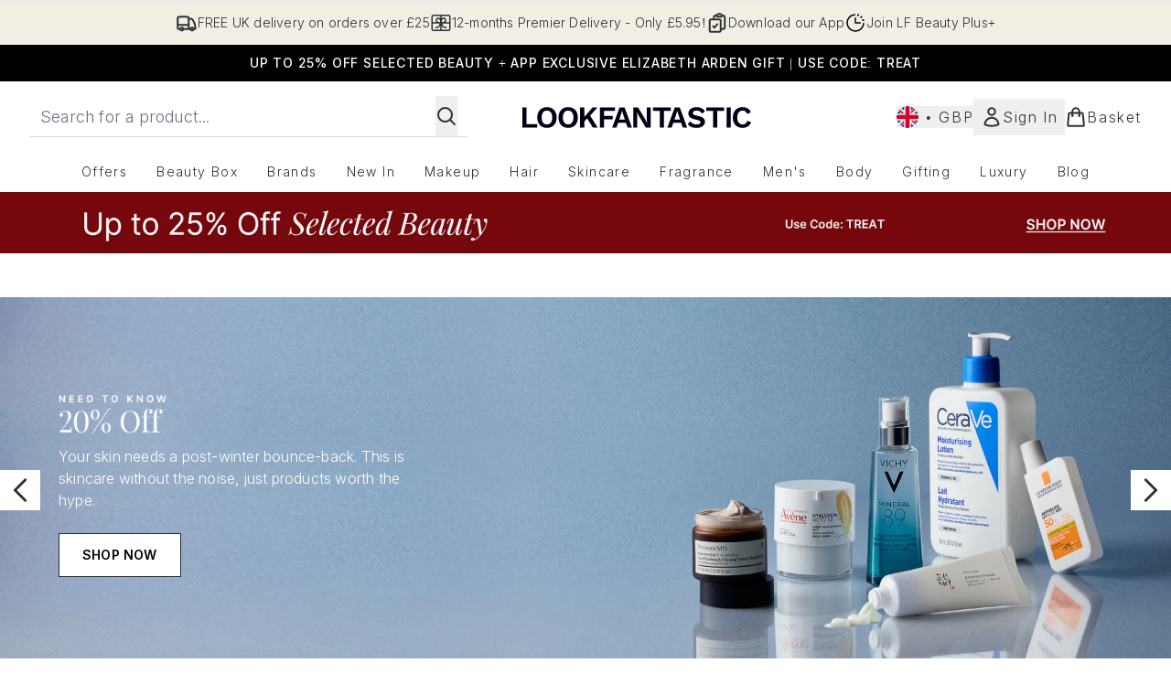

--- FILE ---
content_type: application/javascript; charset=utf-8
request_url: https://cdn-eu.dynamicyield.com/api/9881561/api_dynamic.js
body_size: 63079
content:
var DYExps=DYExps||{};if(function(){var e=9881561;void 0===window.DY&&(window.DY={}),void 0===window.DY.scsec&&(window.DY.scsec=e);var t,o={1326174:{internal:!0,showOnce:!1,containsSessionStickiness:!1,containsVersionStickiness:!1,ignoreHooks:!1,displayName:(t=["LFUKIE_PDP Notification","dy-auto-embedded-object","div#carousel","WaitForExternalComponent","_GlobalControlGroup","dyExperiences","PDP_Notif_ColourVariation_Purchased","do_nothing_action","%3Csection%20class=%22dy_social_proof_notification_container%22%3E%0A%20%20%20%20%3Cdiv%20class=%22dy_social_proof_notification%22%3E%0A%20%20%20%20%20%20%20%20%20%20%3Cimg%20src=%22$%7BIcon%7D%22%20alt=%22$%7BIcon%20Description%7D%22%20/%3E%20%0A%20%20%20%20%20%20%20%20%20%20%3Cspan%20class=%22dy_social_proof_text%22%3E%0A%20%20%20%20%20%20%20%20%20%20%20%20%20%20%3Cb%20class=%22dy-highlighted-text%22%3E%3C/b%3E%0A%20%20%20%20%20%20%20%20%20%20%20%20%20%20%3Cspan%20class=%22dy-social-proof-text1%22%3E%3C/span%3E%0A%20%20%20%20%20%20%20%20%20%20%20%20%20%20%3Cspan%20class=%22dy-product-performance%22%3E%3C/span%3E%0A%20%20%20%20%20%20%20%20%20%20%20%20%20%20%3Cspan%20class=%22dy-social-proof-text2%22%3E%3C/span%3E%0A%20%20%20%20%20%20%20%20%20%20%20%20%3C/span%3E%0A%20%20%20%20%20%20%20%20%20%20%3Cdiv%20id=%22close_icon%22%20aria-label=%22Close%20Notification%22%3E%20%0A%20%20%20%20%20%20%20%20%20%20%20%20%20%20%3Cimg%20src=%22$%7BClose%20Icon%7D%22%20alt=%22Close%20Icon%20Description%22%20/%3E%0A%20%20%20%20%20%20%20%20%20%20%3C/div%3E%0A%20%20%20%20%3C/div%3E%20%0A%3C/section%3E",".dy_social_proof_notification_container%7Bwidth:$%7BWidth%7D;display:flex;align-items:center;justify-content:center;position:absolute;padding-top:1rem;left:50%25;transform:translateX(-50%25);font-family:$%7BFont%20Family%7D,Verdana,Arial,Helvetica,sans-serif;-webkit-font-smoothing:antialiased;text-rendering:optimizeLegibility%7D.dy_social_proof_notification%7Bborder-radius:$%7BBorder%20Style%7Dpx;display:flex;align-items:center;justify-content:space-between;gap:8px;padding:8px%2016px%7D#close_icon%7Bdisplay:$%7BShow%20Icon%7D;cursor:pointer%7D#close_icon%20img%7Bbackground-size:cover%7D.dy_social_proof_text%7Bfont-size:$%7BFont%20Size%7Dpx;line-height:20px;letter-spacing:.2px;font-weight:$%7BFont%20weight%7D%7D.dy_social_proof_notification_hidden%7Bdisplay:none%7D.dy_color-palette_views%7Bbackground%20:$%7BBackground%20color%7D;border:1px%20solid%20$%7BBorder%20color%7D;color:$%7BText%20color%7D%7D","const%20VIEWS_THRESHOLD%20=%20parseInt(%22$%7BThreshold%7D%22);%0Aconst%20viewsPerformanceData%20=%20'$%7BViews%20Product%20Performance%7D';%0A%0Aconst%20notificationContainer%20=%20document.querySelector('.dy_social_proof_notification_container');%0Aconst%20socialProofNotification%20=%20notificationContainer.querySelector('.dy_social_proof_notification');%0Aconst%20dyCloseIcon%20=%20notificationContainer.querySelector(%22#close_icon%22);%0A%0Aconst%20dySocialProofTexts%20=%20notificationContainer.querySelector('.dy_social_proof_text');%0Aconst%20productPerformanceNum%20=%20dySocialProofTexts.querySelector('.dy-product-performance');%0Aconst%20highlightedText%20=%20dySocialProofTexts.querySelector('.dy-highlighted-text');%0Aconst%20dyText1%20=%20dySocialProofTexts.querySelector('.dy-social-proof-text1');%0Aconst%20dyText2%20=%20dySocialProofTexts.querySelector('.dy-social-proof-text2');%0A%0A//%20display%20notification%0Afunction%20displayNotification()%20%7B%0A%20%20%20%20if(parseInt(viewsPerformanceData)%20%3E%20VIEWS_THRESHOLD)%7B%0A%20%20%20%20%20%20%20%20productPerformanceNum.textContent%20=%20viewsPerformanceData;%0A%20%20%20%20%20%20%20%20highlightedText.textContent%20=%20'$%7BHighlighted%20Text%7D';%0A%20%20%20%20%20%20%20%20dyText1.textContent%20=%20'$%7BText%201%7D';%0A%20%20%20%20%20%20%20%20dyText2.textContent%20=%20'$%7BText%202%7D';%0A%20%20%20%20%20%20%20%20socialProofNotification.classList.add('dy_color-palette_views');%0A%20%20%20%20%7D%0A%20%20%20%20else%7B%0A%20%20%20%20%20%20%20%20productPerformanceNum.textContent%20=%20%22%22;%0A%20%20%20%20%20%20%20%20highlightedText.textContent%20=%20%22%22;%0A%20%20%20%20%20%20%20%20dyText1.textContent%20=%20%22%22;%0A%20%20%20%20%20%20%20%20dyText2.textContent%20=%20%22%22;%0A%20%20%20%20%20%20%20%20notificationContainer.classList.add('dy_social_proof_notification_hidden');%0A%20%20%20%20%7D%0A%7D%0AdisplayNotification();%0A%0A//%20close%20notification%0AdyCloseIcon.addEventListener('click',%20()%20=%3E%20%7B%0A%20%20notificationContainer.classList.add('dy_social_proof_notification_hidden');%0A%7D,%20%7B%20once:%20true%20%7D);","%7B%22html%22:%7B%22Icon%22:%7B%22value%22:%22https%253A//cdn-eu.dynamicyield.com/api/9881561/images/24a578bb1402.png%22%7D,%22Close%20Icon%22:%7B%22value%22:%22https%253A//cdn-eu.dynamicyield.com/api/9881561/images/b9f55a2b3a13.png%22%7D,%22Icon%20Description%22:%7B%22value%22:%22Trending%2520Up%22%7D%7D,%22css%22:%7B%22Font%20Family%22:%7B%22value%22:%22Inter%22%7D,%22Font%20Size%22:%7B%22value%22:%2214%22%7D,%22Border%20Style%22:%7B%22value%22:%2250%22%7D,%22Width%22:%7B%22value%22:%22320px%22%7D,%22Font%20weight%22:%7B%22value%22:%22500%22%7D,%22Show%20Icon%22:%7B%22value%22:%22block%22%7D,%22Background%20color%22:%7B%22value%22:%22%2523f1eee4%22%7D,%22Border%20color%22:%7B%22value%22:%22%2523f1eee4%22%7D,%22Text%20color%22:%7B%22value%22:%22%2523222b31%22%7D%7D,%22js%22:%7B%22Threshold%22:%7B%22value%22:%2280%22%7D,%22Views%20Product%20Performance%22:%7B%22value%22:%22$dy$%3C%3C%3C%7B%5C%22type%5C%22:%5C%22purchases_number%5C%22,%5C%22location%5C%22:null,%5C%22resolution%5C%22:%7B%5C%22id%5C%22:%5C%22twoDays%5C%22,%5C%22label%5C%22:%5C%222%20days%5C%22%7D%7D%3E%3E%3E%22%7D,%22Highlighted%20Text%22:%7B%22value%22:%22Selling%2520Fast%2521%22%7D,%22Text%201%22:%7B%22value%22:%22Purchased%2520over%22%7D,%22Text%202%22:%7B%22value%22:%22times%2520in%2520last%252048hrs%22%7D%7D,%22rcom%22:%7B%7D%7D","%7B%22css%22:%5B%5D,%22js%22:%5B%5D%7D","LFUKIE_DT_Fragrance_brandaffin","LFUKIE_DT_Fragrance","div#product-list > product-list > product-card-wrapper:nth-child(10)","_CurrentPage","/c/health-beauty/fragrance/","not_contains","Jo%20Malone%20London","%3Cdiv%20class=%22dy_disruptive_tile_banner%22%3E%0A%20%20%20%20%3Ca%20class=%22dy_banner_link%22%20href=%22$%7BBanner%20Click%20through%20link%7D%22%20aria-label=%22$%7BTitle%7D%20banner%20link%22%3E%0A%20%20%20%20%3Cdiv%20class=%22dy_tile_img_container%22%3E%0A%20%20%20%20%20%20%20%20%20%20%20%20%3Cfigure%20class=%22dy_banner_figure%22%3E%20%0A%20%20%20%20%20%20%20%20%20%20%20%20%20%20%20%20%3Cpicture%3E%20%20%0A%20%20%20%20%20%20%20%20%20%20%20%20%20%20%20%20%20%20%20%20%3Csource%20srcset=%22$%7BBackground%20Image%7D%22%20media=%22(max-width:%20430px)%22%20/%3E%0A%20%20%20%20%20%20%20%20%20%20%20%20%20%20%20%20%20%20%20%20%3Csource%20srcset=%22$%7BBackground%20Image%7D%22%20media=%22(max-width:%20640px)%22%20/%3E%0A%20%20%20%20%20%20%20%20%20%20%20%20%20%20%20%20%20%20%20%20%3Csource%20srcset=%22$%7BBackground%20Image%7D%22%20media=%22(max-width:%20768px)%22%20/%3E%0A%20%20%20%20%20%20%20%20%20%20%20%20%20%20%20%20%20%20%20%20%3Csource%20srcset=%22$%7BBackground%20Image%7D%22%20media=%22(max-width:%201024px)%22%20/%3E%0A%20%20%20%20%20%20%20%20%20%20%20%20%20%20%20%20%20%20%20%20%3Csource%20srcset=%22$%7BBackground%20Image%7D%22%20media=%22(max-width:%201366px)%22%20/%3E%20%20%0A%20%20%20%20%20%20%20%20%20%20%20%20%20%20%20%20%20%20%20%20%3Cimg%20src=%22$%7BBackground%20Image%7D%22%20alt=%22$%7BTitle%7D%20tile%20banner%20image%22%20class=%22dy_banner_img%22%20/%3E%0A%20%20%20%20%20%20%20%20%20%20%20%20%20%20%20%20%3C/picture%3E%0A%20%20%20%20%20%20%20%20%20%20%20%20%3C/figure%3E%0A%20%20%20%20%20%20%20%20%0A%20%20%20%20%3C/div%3E%0A%20%20%20%20%3Cdiv%20class=%22dy_tile_text_container%22%3E%0A%20%20%20%20%20%20%20%20%3Cdiv%20class=%22dy_texts%22%3E%0A%20%20%20%20%20%20%20%20%20%20%20%20%3Cspan%20class=%22title%22%3E$%7BTitle%7D%3C/span%3E%0A%20%20%20%20%20%20%20%20%20%20%20%20%3Cspan%20class=%22subtitle%22%3E$%7BSubtitle%7D%3C/span%3E%0A%20%20%20%20%20%20%20%20%3C/div%3E%0A%20%20%20%20%20%20%20%20%0A%20%20%20%20%20%20%20%20%3Ca%20href=%22$%7BCTA%20Link%7D%22%20class=%22dy_text_btn%22%20aria-label=%22$%7BTitle%7D%20banner%20button%20link%22%3E$%7BCTA%20Title%7D%3C/a%3E%0A%20%20%20%20%3C/div%3E%0A%20%20%20%20%3C/a%3E%0A%3C/div%3E",".dy_disruptive_tile_banner%20%7B%0A%20%20display:%20flex;%0A%20%20flex-direction:%20column;%0A%20%20justify-content:%20space-between;%0A%20%20height:%20100%25;%0A%20%20width:%20100%25;%0A%20%20font-family:%20'Playfair%20Display',%20serif;%0A%20%20background:%20$%7BBackground%20Color%7D;%0A%7D%0A%0A.dy_tile_img_container%20%7B%20%0A%20%20width:%20100%25;%0A%20%20aspect-ratio:%201%20/%201;%20%0A%7D%0A%0A.dy_banner_link%20%7B%0A%20%20display:%20block;%0A%20%20text-decoration:none;%0A%7D%0A%0A.dy_banner_img%20%7B%0A%20%20width:%20100%25;%0A%20%20height:%20auto;%0A%20%20background-size:cover;%0A%7D%0A%0A.dy_tile_text_container%20%7B%0A%20%20margin-top:%203rem;%20%0A%20%20display:%20flex;%0A%20%20flex-direction:%20column;%0A%20%20justify-content:%20space-between;%0A%20%20text-align:%20center;%20%0A%20%20gap:%200rem;%0A%7D%0A%0A.dy_texts%20%7B%0A%20%20display:%20flex;%0A%20%20flex-direction:%20column;%0A%20%20text-align:%20center;%20%0A%20%20gap:%200.25rem;%20%0A%20%20padding:%200%2010px;%0A%7D%0A%0A.title%20%7B%0A%20%20font-size:%20$%7BTitle%20Font%20size%7Dpx;%0A%20%20color:%20$%7BTitle%20Font%20color%7D;%0A%20%20font-weight:%20$%7BTitle%20Font%20Weight%7D;%0A%7D%0A%0A.subtitle%20%7B%0A%20%20font-size:%20$%7BSubtitle%20Font%20size%7Dpx;%0A%20%20color:%20$%7BSubtitle%20Font%20color%7D;%0A%20%20font-weight:%20$%7BSubtitle%20Font%20Weight%7D;%0A%20%20font-family:%20'inter';%0A%20%20margin-top:%201rem;%0A%7D%0A%0A.dy_text_btn%20%7B%0A%20%20height:%203rem;%0A%20%20padding:%200%201rem;%0A%20%20font-size:%201rem;%0A%20%20font-family:%20'inter';%0A%20%20cursor:%20pointer;%0A%20%20text-align:%20center;%0A%20%20display:%20flex;%0A%20%20justify-content:%20center;%0A%20%20align-items:%20center;%0A%20%20text-decoration:%20none;%0A%20%20background:%20$%7BCTA%201%20Background%20Color%7D;%0A%20%20color:%20$%7BCTA%201%20Font%20Color%7D;%0A%20%20margin-top:%203rem;%0A%7D%0A%0A.dy_text_btn:hover%20%7B%0A%20%20%20%20text-decoration:%20underline;%0A%7D","%7B%22html%22:%7B%22CTA%20Link%22:%7B%22value%22:%22https%253A//www.lookfantastic.com/p/jo-malone-london-amber-labdanum-cologne-intense-100ml/17603115/%253Fdydt%22%7D,%22CTA%20Title%22:%7B%22value%22:%22SHOP%2520NOW%22%7D,%22Title%22:%7B%22value%22:%22%253Cem%253ENEW%2520FROM%253C/em%253E%253Cbr%253EJo%2520Malone%2520London%22%7D,%22Subtitle%22:%7B%22value%22:%22Evocative%252C%2520warm%252C%2520woody%2520-%2520a%2520spritz%2520of%2520new%2520with%2520Amber%2520Labdanum%2520Cologne%2520Intense.%22%7D,%22Background%20Image%22:%7B%22value%22:%22https%253A//cdn-eu.dynamicyield.com/api/9881561/images/078947488941.webp%22%7D,%22Banner%20Click%20through%20link%22:%7B%22value%22:%22https%253A//www.lookfantastic.com/p/jo-malone-london-amber-labdanum-cologne-intense-100ml/17603115/%253Fdydt%22%7D%7D,%22css%22:%7B%22Title%20Font%20size%22:%7B%22value%22:%2216%22%7D,%22Subtitle%20Font%20size%22:%7B%22value%22:%2212%22%7D,%22Title%20Font%20color%22:%7B%22value%22:%22%2523181715%22%7D,%22Subtitle%20Font%20color%22:%7B%22value%22:%22%2523181715%22%7D,%22CTA%201%20Background%20Color%22:%7B%22value%22:%22%2523392214%22%7D,%22CTA%201%20Font%20Color%22:%7B%22value%22:%22%2523ffffff%22%7D,%22Title%20Font%20Weight%22:%7B%22value%22:%22600%22%7D,%22Subtitle%20Font%20Weight%22:%7B%22value%22:%22300%22%7D,%22Background%20Color%22:%7B%22value%22:%22%2523f0e7de%22%7D%7D,%22js%22:%7B%7D,%22rcom%22:%7B%7D%7D","LFUKIE_DT_Hair_brandaffin","LFUKIE_DT_Hair","/c/health-beauty/hair/","/c/brands/redken/","%7B%22html%22:%7B%22CTA%20Link%22:%7B%22value%22:%22https%253A//www.lookfantastic.com/c/build-your-own-routine/redken/%253Fdydt%22%7D,%22CTA%20Title%22:%7B%22value%22:%22SHOP%2520NOW%22%7D,%22Title%22:%7B%22value%22:%22%253Cem%253E30%2525%2520Off%2520Your%2520Redken%2520Routine%253C/em%253E%22%7D,%22Subtitle%22:%7B%22value%22:%22*Select%2520a%2520shampoo%252C%2520conditioner%2520and%2520either%2520a%2520treatment%2520or%2520a%2520finishing%2520touch%2520and%2520use%2520code%2520REDKEN30%2520at%2520basket%2520to%2520receive%252030%2525%2520off%2520selected.%2520Finish%2520your%2520routine%2520by%2520choosing%2520a%2520gift%2520of%2520your%2520choice%2520at%2520checkout.%22%7D,%22Background%20Image%22:%7B%22value%22:%22https%253A//cdn-eu.dynamicyield.com/api/9881561/images/06e8587f5f9a.webp%22%7D,%22Banner%20Click%20through%20link%22:%7B%22value%22:%22https%253A//www.lookfantastic.com/c/build-your-own-routine/redken/%253Fdydt%22%7D%7D,%22css%22:%7B%22Title%20Font%20size%22:%7B%22value%22:%2216%22%7D,%22Subtitle%20Font%20size%22:%7B%22value%22:%2212%22%7D,%22Title%20Font%20color%22:%7B%22value%22:%22%2523181715%22%7D,%22Subtitle%20Font%20color%22:%7B%22value%22:%22%2523181715%22%7D,%22CTA%201%20Background%20Color%22:%7B%22value%22:%22%2523e6cfab%22%7D,%22CTA%201%20Font%20Color%22:%7B%22value%22:%22%2523ffffff%22%7D,%22Title%20Font%20Weight%22:%7B%22value%22:%22600%22%7D,%22Subtitle%20Font%20Weight%22:%7B%22value%22:%22300%22%7D,%22Background%20Color%22:%7B%22value%22:%22%2523f0e7de%22%7D%7D,%22js%22:%7B%7D,%22rcom%22:%7B%7D%7D","LFUKIE_DT_Cos_brandaffin","LFUKIE_DT_Cosmetics","/c/health-beauty/make-up/","/c/health-beauty/make-up/5-off-lips-and-eyes/","Fenty%20Beauty","%7B%22html%22:%7B%22CTA%20Link%22:%7B%22value%22:%22https%253A//www.lookfantastic.com/c/brands/fenty-beauty/lips/%253Fdydt%22%7D,%22CTA%20Title%22:%7B%22value%22:%22SHOP%2520NOW%22%7D,%22Title%22:%7B%22value%22:%22%253Cem%253ETrending%2520Now%253C/em%253E%253Cbr%253EFenty%2520Beauty%22%7D,%22Subtitle%22:%7B%22value%22:%22The%2520ultimate%2520gotta-have-it%2520lip%2520gloss%2520with%2520explosive%2520shine%2520that%2520feels%2520as%2520good%2520as%2520it%2520looks.%22%7D,%22Background%20Image%22:%7B%22value%22:%22https%253A//cdn-eu.dynamicyield.com/api/9881561/images/9b3aadfd6f56.webp%22%7D,%22Banner%20Click%20through%20link%22:%7B%22value%22:%22https%253A//www.lookfantastic.com/c/brands/fenty-beauty/lips/%253Fdydt%22%7D%7D,%22css%22:%7B%22Title%20Font%20size%22:%7B%22value%22:%2216%22%7D,%22Subtitle%20Font%20size%22:%7B%22value%22:%2212%22%7D,%22Title%20Font%20color%22:%7B%22value%22:%22%2523181715%22%7D,%22Subtitle%20Font%20color%22:%7B%22value%22:%22%2523181715%22%7D,%22CTA%201%20Background%20Color%22:%7B%22value%22:%22%2523f1b09f%22%7D,%22CTA%201%20Font%20Color%22:%7B%22value%22:%22%2523ffffff%22%7D,%22Title%20Font%20Weight%22:%7B%22value%22:%22600%22%7D,%22Subtitle%20Font%20Weight%22:%7B%22value%22:%22300%22%7D,%22Background%20Color%22:%7B%22value%22:%22%2523f0e7de%22%7D%7D,%22js%22:%7B%7D,%22rcom%22:%7B%7D%7D","Copy of LFUKIE_DT_Skincare","LFUKIE_DT_Skincare","/c/health-beauty/face/","%7B%22html%22:%7B%22CTA%20Link%22:%7B%22value%22:%22https%253A//www.lookfantastic.com/c/brands/medik8/view-all-medik8/%253Fdydt%22%7D,%22CTA%20Title%22:%7B%22value%22:%22SHOP%2520NOW%22%7D,%22Title%22:%7B%22value%22:%22%253Cem%253E20%2525%2520Off%2520Medik8%253C/em%253E%253Cbr%253ELimited%2520Time%2520Offer%22%7D,%22Subtitle%22:%7B%22value%22:%22Reveal%2520youthful%252C%2520radiant%2520skin%2520with%2520Medik8%2520science-backed%2520formulas%252C%2520with%252020%2525%2520off%2520for%2520a%2520limited%2520time.%22%7D,%22Background%20Image%22:%7B%22value%22:%22https%253A//cdn-eu.dynamicyield.com/api/9881561/images/4531ad6e510d.webp%22%7D,%22Banner%20Click%20through%20link%22:%7B%22value%22:%22https%253A//www.lookfantastic.com/c/brands/medik8/view-all-medik8/%253Fdydt%22%7D%7D,%22css%22:%7B%22Title%20Font%20size%22:%7B%22value%22:%2216%22%7D,%22Subtitle%20Font%20size%22:%7B%22value%22:%2212%22%7D,%22Title%20Font%20color%22:%7B%22value%22:%22%2523181715%22%7D,%22Subtitle%20Font%20color%22:%7B%22value%22:%22%2523181715%22%7D,%22CTA%201%20Background%20Color%22:%7B%22value%22:%22%252395969a%22%7D,%22CTA%201%20Font%20Color%22:%7B%22value%22:%22%2523ffffff%22%7D,%22Title%20Font%20Weight%22:%7B%22value%22:%22600%22%7D,%22Subtitle%20Font%20Weight%22:%7B%22value%22:%22300%22%7D,%22Background%20Color%22:%7B%22value%22:%22%2523f0e7de%22%7D%7D,%22js%22:%7B%7D,%22rcom%22:%7B%7D%7D","Copy of LFUKIE_DT_Body","LFUKIE_DT_Body","/c/health-beauty/body/","%7B%22html%22:%7B%22CTA%20Link%22:%7B%22value%22:%22https%253A//www.lookfantastic.com/c/brands/loccitane/shop-all/%253Fdydt%22%7D,%22CTA%20Title%22:%7B%22value%22:%22SHOP%2520NOW%22%7D,%22Title%22:%7B%22value%22:%22%253Cem%253EL%2527Occitane%2520en%2520Provence%253C/em%253E%22%7D,%22Subtitle%22:%7B%22value%22:%22Once%2520an%2520icon%252C%2520always%2520an%2520icon.%2520Spotlighting%2520the%2520ones%2520that%2520are%2520always%2520in%2520your%2520basket%252C%2520always%2520in%2520your%2520bag%252C%2520and%2520always%2520deliver.%22%7D,%22Background%20Image%22:%7B%22value%22:%22https%253A//cdn-eu.dynamicyield.com/api/9881561/images/97f1c9bb521a.webp%22%7D,%22Banner%20Click%20through%20link%22:%7B%22value%22:%22https%253A//www.lookfantastic.com/c/brands/loccitane/shop-all/%253Fdydt%22%7D%7D,%22css%22:%7B%22Title%20Font%20size%22:%7B%22value%22:%2216%22%7D,%22Subtitle%20Font%20size%22:%7B%22value%22:%2212%22%7D,%22Title%20Font%20color%22:%7B%22value%22:%22%2523181715%22%7D,%22Subtitle%20Font%20color%22:%7B%22value%22:%22%2523181715%22%7D,%22CTA%201%20Background%20Color%22:%7B%22value%22:%22%2523cb9b75%22%7D,%22CTA%201%20Font%20Color%22:%7B%22value%22:%22%2523ffffff%22%7D,%22Title%20Font%20Weight%22:%7B%22value%22:%22600%22%7D,%22Subtitle%20Font%20Weight%22:%7B%22value%22:%22300%22%7D,%22Background%20Color%22:%7B%22value%22:%22%2523f0e7de%22%7D%7D,%22js%22:%7B%7D,%22rcom%22:%7B%7D%7D","LFUKIE_DT_Universal","div#product-list > product-list > product-card-wrapper:nth-child(1)","Beauty%20Box%20Affinity","Valentines%20Edit","%7B%22html%22:%7B%22CTA%20Link%22:%7B%22value%22:%22https%253A//www.lookfantastic.com/p/beauty-box/the-valentines-day-edit-worth-over-215/17669205/%253Fdydt%22%7D,%22CTA%20Title%22:%7B%22value%22:%22SHOP%2520NOW%22%7D,%22Title%22:%7B%22value%22:%22%253Cem%253EThe%2520Valentines%2520Day%2520Edit%253C/em%253E%253Cbr%253EWorth%2520over%2520%25A3215%252C%2520yours%2520for%2520just%2520%25A355.%22%7D,%22Subtitle%22:%7B%22value%22:%22Includes%2520Iconic%2520London%252C%2520Color%2520Wow%252C%2520ELEMIS%252C%2520Dr%2520Levy%252C%2520Sol%2520de%2520Janeiro%2520and%2520more...%22%7D,%22Background%20Image%22:%7B%22value%22:%22https%253A//cdn-eu.dynamicyield.com/api/9881561/images/d78f25b3dc09.webp%22%7D,%22Banner%20Click%20through%20link%22:%7B%22value%22:%22https%253A//www.lookfantastic.com/p/beauty-box/the-valentines-day-edit-worth-over-215/17669205/%253Fdydt%22%7D%7D,%22css%22:%7B%22Title%20Font%20size%22:%7B%22value%22:%2216%22%7D,%22Subtitle%20Font%20size%22:%7B%22value%22:%2212%22%7D,%22Title%20Font%20color%22:%7B%22value%22:%22%2523181715%22%7D,%22Subtitle%20Font%20color%22:%7B%22value%22:%22%2523181715%22%7D,%22CTA%201%20Background%20Color%22:%7B%22value%22:%22%2523e6739a%22%7D,%22CTA%201%20Font%20Color%22:%7B%22value%22:%22%2523ffffff%22%7D,%22Title%20Font%20Weight%22:%7B%22value%22:%22600%22%7D,%22Subtitle%20Font%20Weight%22:%7B%22value%22:%22300%22%7D,%22Background%20Color%22:%7B%22value%22:%22%2523f0e7de%22%7D%7D,%22js%22:%7B%7D,%22rcom%22:%7B%7D%7D","Stocking%20Fillers%20%7C%20Value%20Hunter","SF%20-%20Discount%20/%20Value%20messaging","%7B%22html%22:%7B%22CTA%20Link%22:%7B%22value%22:%22https%253A//www.lookfantastic.com/c/health-beauty/gifting/shop-gifting/%253Fdydt%22%7D,%22CTA%20Title%22:%7B%22value%22:%22SHOP%2520NOW%22%7D,%22Title%22:%7B%22value%22:%22%253Cem%253ELittle%2520treats%252C%2520big%2520savings%253C/em%253E%22%7D,%22Subtitle%22:%7B%22value%22:%22Discover%2520the%2520iconic%2520gifts%2520everyone%25u2019s%2520talking%2520about%2520-%2520essential%252C%2520exciting%2520and%2520impossible%2520to%2520miss.%22%7D,%22Background%20Image%22:%7B%22value%22:%22https%253A//cdn-eu.dynamicyield.com/api/9881561/images/4a0acced3687.webp%22%7D,%22Banner%20Click%20through%20link%22:%7B%22value%22:%22https%253A//www.lookfantastic.com/c/health-beauty/gifting/shop-gifting/%253Fdydt%22%7D%7D,%22css%22:%7B%22Title%20Font%20size%22:%7B%22value%22:%2216%22%7D,%22Subtitle%20Font%20size%22:%7B%22value%22:%2212%22%7D,%22Title%20Font%20color%22:%7B%22value%22:%22%2523181715%22%7D,%22Subtitle%20Font%20color%22:%7B%22value%22:%22%2523181715%22%7D,%22CTA%201%20Background%20Color%22:%7B%22value%22:%22%252374070e%22%7D,%22CTA%201%20Font%20Color%22:%7B%22value%22:%22%2523ffffff%22%7D,%22Title%20Font%20Weight%22:%7B%22value%22:%22600%22%7D,%22Subtitle%20Font%20Weight%22:%7B%22value%22:%22300%22%7D,%22Background%20Color%22:%7B%22value%22:%22%2523f0e7de%22%7D%7D,%22js%22:%7B%7D,%22rcom%22:%7B%7D%7D","SF%20-%20Social%20Proof%20messaging","%7B%22html%22:%7B%22CTA%20Link%22:%7B%22value%22:%22https%253A//www.lookfantastic.com/c/health-beauty/gifting/shop-gifting/%253Fdydt%22%7D,%22CTA%20Title%22:%7B%22value%22:%22SHOP%2520NOW%22%7D,%22Title%22:%7B%22value%22:%22%253Cem%253EMost-picked%2520stocking%2520fillers%2520%2528while%2520stocks%2520last%2529%253C/em%253E%22%7D,%22Subtitle%22:%7B%22value%22:%22Discover%2520the%2520iconic%2520gifts%2520everyone%25u2019s%2520talking%2520about%2520-%2520essential%252C%2520exciting%2520and%2520impossible%2520to%2520miss.%22%7D,%22Background%20Image%22:%7B%22value%22:%22https%253A//cdn-eu.dynamicyield.com/api/9881561/images/4a0acced3687.webp%22%7D,%22Banner%20Click%20through%20link%22:%7B%22value%22:%22https%253A//www.lookfantastic.com/c/health-beauty/gifting/shop-gifting/%253Fdydt%22%7D%7D,%22css%22:%7B%22Title%20Font%20size%22:%7B%22value%22:%2216%22%7D,%22Subtitle%20Font%20size%22:%7B%22value%22:%2212%22%7D,%22Title%20Font%20color%22:%7B%22value%22:%22%2523181715%22%7D,%22Subtitle%20Font%20color%22:%7B%22value%22:%22%2523181715%22%7D,%22CTA%201%20Background%20Color%22:%7B%22value%22:%22%252374070e%22%7D,%22CTA%201%20Font%20Color%22:%7B%22value%22:%22%2523ffffff%22%7D,%22Title%20Font%20Weight%22:%7B%22value%22:%22600%22%7D,%22Subtitle%20Font%20Weight%22:%7B%22value%22:%22300%22%7D,%22Background%20Color%22:%7B%22value%22:%22%2523f0e7de%22%7D%7D,%22js%22:%7B%7D,%22rcom%22:%7B%7D%7D","/c/track-your-order/","/c/health-beauty/gifting/","/c/health-beauty/new/","Molly%20Mae%20Christmas%20Ad","Black%20Friday%20Edit","%7B%22html%22:%7B%22CTA%20Link%22:%7B%22value%22:%22https%253A//www.lookfantastic.com/p/beauty-box/the-black-friday-edit-worth-125/16188983/%253Fdydt%22%7D,%22CTA%20Title%22:%7B%22value%22:%22SHOP%2520NOW%22%7D,%22Title%22:%7B%22value%22:%22The%2520Black%2520Friday%2520Edit%22%7D,%22Subtitle%22:%7B%22value%22:%22Ready%252C%2520set%252C%2520restock.%2520Leave%2520the%2520panic%2520buying%2520behind%2520and%2520take%2520advantage%2520of%2520our%2520deals%252C%2520with%2520a%2520saving%2520of%2520over%252065%2525.%2520Worth%2520%25A3125%252C%2520yours%2520for%2520just%2520%25A340.%22%7D,%22Background%20Image%22:%7B%22value%22:%22https%253A//static.thcdn.com/productimg/original/16188983-8095285730864672.jpg%22%7D,%22Banner%20Click%20through%20link%22:%7B%22value%22:%22https%253A//www.lookfantastic.com/p/beauty-box/the-black-friday-edit-worth-125/16188983/%253Fdydt%22%7D%7D,%22css%22:%7B%22Title%20Font%20size%22:%7B%22value%22:%2216%22%7D,%22Subtitle%20Font%20size%22:%7B%22value%22:%2212%22%7D,%22Title%20Font%20color%22:%7B%22value%22:%22%2523181715%22%7D,%22Subtitle%20Font%20color%22:%7B%22value%22:%22%2523181715%22%7D,%22CTA%201%20Background%20Color%22:%7B%22value%22:%22%2523000000%22%7D,%22CTA%201%20Font%20Color%22:%7B%22value%22:%22%2523ffffff%22%7D,%22Title%20Font%20Weight%22:%7B%22value%22:%22600%22%7D,%22Subtitle%20Font%20Weight%22:%7B%22value%22:%22300%22%7D,%22Background%20Color%22:%7B%22value%22:%22%2523f0e7de%22%7D%7D,%22js%22:%7B%7D,%22rcom%22:%7B%7D%7D","Derm%20Lovers","The%20Dermatological%20Edit","%7B%22html%22:%7B%22CTA%20Link%22:%7B%22value%22:%22https%253A//www.lookfantastic.com/p/beauty-box/the-dermatological-edit-worth-over-225/16188950/%253Fdydt%22%7D,%22CTA%20Title%22:%7B%22value%22:%22SHOP%2520NOW%22%7D,%22Title%22:%7B%22value%22:%22%253Cem%253EMust%2520Have%253C/em%253E%253Cbr%253EThe%2520Dermatological%2520Edit%22%7D,%22Subtitle%22:%7B%22value%22:%22Discover%2520The%2520Dermatological%2520Skin%2520Edit.%2520Featuring%2520the%2520dermatologist-approved%2520Perricone%2520MD%2520Smoothing%2520Serum%252C%2520Augustinus%2520Bader%2520The%2520Eye%2520Patches%252C%2520and%2520more...%2520%25u200B%22%7D,%22Background%20Image%22:%7B%22value%22:%22https%253A//static.thcdn.com/productimg/original/16188950-1235274878468016.jpg%22%7D,%22Banner%20Click%20through%20link%22:%7B%22value%22:%22https%253A//www.lookfantastic.com/p/beauty-box/the-dermatological-edit-worth-over-225/16188950/%253Fdydt%22%7D%7D,%22css%22:%7B%22Title%20Font%20size%22:%7B%22value%22:%2216%22%7D,%22Subtitle%20Font%20size%22:%7B%22value%22:%2212%22%7D,%22Title%20Font%20color%22:%7B%22value%22:%22%2523181715%22%7D,%22Subtitle%20Font%20color%22:%7B%22value%22:%22%2523181715%22%7D,%22CTA%201%20Background%20Color%22:%7B%22value%22:%22%2523878787%22%7D,%22CTA%201%20Font%20Color%22:%7B%22value%22:%22%2523ffffff%22%7D,%22Title%20Font%20Weight%22:%7B%22value%22:%22600%22%7D,%22Subtitle%20Font%20Weight%22:%7B%22value%22:%22300%22%7D,%22Background%20Color%22:%7B%22value%22:%22%2523f0e7de%22%7D%7D,%22js%22:%7B%7D,%22rcom%22:%7B%7D%7D","Beauty%20vault%20NO%20CTA","Beauty%20vault","%3Cdiv%20class=%22dy_disruptive_tile_banner%22%3E%0A%20%20%20%20%3Ca%20class=%22dy_banner_link%22%20href=%22$%7BBanner%20Click%20through%20link%7D%22%20aria-label=%22$%7BTitle%7D%20banner%20link%22%3E%0A%20%20%20%20%3Cdiv%20class=%22dy_tile_img_container%22%3E%0A%20%20%20%20%20%20%20%20%20%20%20%20%3Cfigure%20class=%22dy_banner_figure%22%3E%20%0A%20%20%20%20%20%20%20%20%20%20%20%20%20%20%20%20%3Cpicture%3E%20%20%0A%20%20%20%20%20%20%20%20%20%20%20%20%20%20%20%20%20%20%20%3Csource%20srcset=%22$%7BMobile%20Background%20Image%7D%22%20media=%22(max-width:%20430px)%22%20/%3E%0A%20%20%20%20%20%20%20%20%20%20%20%20%20%20%20%20%20%20%20%3Csource%20srcset=%22$%7BMobile%20Background%20Image%7D%22%20media=%22(max-width:%20640px)%22%20/%3E%0A%20%20%20%20%20%20%20%20%20%20%20%20%20%20%20%20%20%20%20%20%3Csource%20srcset=%22$%7BBackground%20Image%7D%22%20media=%22(max-width:%20768px)%22%20/%3E%0A%20%20%20%20%20%20%20%20%20%20%20%20%20%20%20%20%20%20%20%20%3Csource%20srcset=%22$%7BBackground%20Image%7D%22%20media=%22(max-width:%201024px)%22%20/%3E%0A%20%20%20%20%20%20%20%20%20%20%20%20%20%20%20%20%20%20%20%20%3Csource%20srcset=%22$%7BBackground%20Image%7D%22%20media=%22(max-width:%201366px)%22%20/%3E%20%20%0A%20%20%20%20%20%20%20%20%20%20%20%20%20%20%20%20%20%20%20%20%3Cimg%20src=%22$%7BBackground%20Image%7D%22%20alt=%22$%7BTitle%7D%20tile%20banner%20image%22%20class=%22dy_banner_img%22%20/%3E%0A%20%20%20%20%20%20%20%20%20%20%20%20%20%20%20%20%3C/picture%3E%0A%20%20%20%20%20%20%20%20%20%20%20%20%3C/figure%3E%0A%20%20%20%20%20%20%20%20%0A%20%20%20%20%3C/div%3E%0A%20%20%20%20%3C!--%20%3Cdiv%20class=%22dy_tile_text_container%22%3E%0A%20%20%20%20%20%20%20%20%3Cdiv%20class=%22dy_texts%22%3E%0A%20%20%20%20%20%20%20%20%20%20%20%20%3Cspan%20class=%22title%22%3E$%7BTitle%7D%3C/span%3E%0A%20%20%20%20%20%20%20%20%20%20%20%20%3Cspan%20class=%22subtitle%22%3E$%7BSubtitle%7D%3C/span%3E%0A%20%20%20%20%20%20%20%20%3C/div%3E%0A%20%20%20%20%20%20%20%20%0A%20%20%20%20%20%20%20%20%3Ca%20href=%22$%7BCTA%20Link%7D%22%20class=%22dy_text_btn%22%20aria-label=%22$%7BTitle%7D%20banner%20button%20link%22%3E$%7BCTA%20Title%7D%3C/a%3E%0A%20%20%20%20%3C/div%3E%20--%3E%0A%20%20%20%20%3C/a%3E%0A%3C/div%3E",".dy_disruptive_tile_banner%20%7B%0D%0A%20%20display:%20flex;%0D%0A%20%20flex-direction:%20column;%0D%0A%20%20justify-content:%20space-between;%0D%0A%20%20align-items:%20stretch;%0D%0A%20%20height:%20100%25;%0D%0A%20%20width:%20100%25;%0D%0A%20%20font-family:%20'Helvetica%20Neue',%20Helvetica,%20Arial,%20sans-serif;%0D%0A%20%20-webkit-font-smoothing:%20antialiased;%0D%0A%20%20text-rendering:%20optimizeLegibility;%0D%0A%20%20background:%20#ffffff;%0D%0A%20%20border-radius:%2012px;%0D%0A%20%20overflow:%20hidden;%0D%0A%20%20box-shadow:%200%201px%204px%20rgba(0,%200,%200,%200.05);%0D%0A%7D%0D%0A%0D%0A.dy_tile_img_container%20%7B%0D%0A%20%20width:%20100%25;%0D%0A%20%20flex:%201;%0D%0A%7D%0D%0A%0D%0A.dy_banner_img%20%7B%0D%0A%20%20width:%20100%25;%0D%0A%20%20height:%20auto;%0D%0A%20%20object-fit:%20cover;%0D%0A%7D%0D%0A%0D%0A.dy_tile_text_container%20%7B%0D%0A%20%20padding:%201.5rem%201rem%201rem%201rem;%0D%0A%20%20display:%20flex;%0D%0A%20%20flex-direction:%20column;%0D%0A%20%20justify-content:%20flex-start;%0D%0A%20%20align-items:%20center;%0D%0A%20%20text-align:%20center;%0D%0A%20%20gap:%200.5rem;%0D%0A%20%20flex-shrink:%200;%0D%0A%7D%0D%0A%0D%0A.dy_texts%20%7B%0D%0A%20%20display:%20flex;%0D%0A%20%20flex-direction:%20column;%0D%0A%20%20gap:%200.25rem;%0D%0A%7D%0D%0A%0D%0A.title%20%7B%0D%0A%20%20%20%20%0D%0A%20%20font-weight:%20700;%0D%0A%20%20color:%20#003942;%0D%0A%7D%0D%0A%0D%0A.subtitle%20%7B%0D%0A%20%20font-size:%200.95rem;%0D%0A%20%20font-weight:%20400;%0D%0A%20%20color:%20#003942;%0D%0A%7D%0D%0A%0D%0A.dy_text_btn%20%7B%0D%0A%20%20background-color:%20#003942;%0D%0A%20%20color:%20#ffffff;%0D%0A%20%20border:%20none;%0D%0A%20%20border-radius:%20999px;%0D%0A%20%20height:%2048px;%0D%0A%20%20padding:%200%202rem;%0D%0A%20%20font-size:%201rem;%0D%0A%20%20font-weight:%20600;%0D%0A%20%20cursor:%20pointer;%0D%0A%20%20text-decoration:%20none;%0D%0A%20%20display:%20flex;%0D%0A%20%20align-items:%20center;%0D%0A%20%20justify-content:%20center;%0D%0A%20%20transition:%20background-color%200.3s%20ease;%0D%0A%20%20width:%20100%25;%0D%0A%20%20margin-top:%20auto;%0D%0A%7D%0D%0A%0D%0A.dy_text_btn:hover%20%7B%0D%0A%20%20text-decoration:%20underline;%0D%0A%7D%0D%0A/*%20When%20the%20browser%20is%20at%20least%20600px%20and%20above%20*/%0D%0A@media%20screen%20and%20(max-width:%20600px)%20%7B%0D%0A%20%20.dy_disruptive_tile_banner%20%7B%0D%0A%20%20%20%20max-height:%20665px%0D%0A%20%20%7D%0D%0A%7D","%7B%22html%22:%7B%22Mobile%20Background%20Image%22:%7B%22value%22:%22https%253A//cdn-eu.dynamicyield.com/api/9881561/images/e7e21555d654.webp%22%7D,%22CTA%20Link%22:%7B%22value%22:%22https%253A//www.lookfantastic.com/p/beauty-box/the-beauty-vault-worth-over-705/16188925/%22%7D,%22CTA%20Title%22:%7B%22value%22:%22%22%7D,%22Title%22:%7B%22value%22:%22%22%7D,%22Subtitle%22:%7B%22value%22:%22%22%7D,%22Background%20Image%22:%7B%22value%22:%22https%253A//cdn-eu.dynamicyield.com/api/9881561/images/e7e21555d654.webp%22%7D,%22Banner%20Click%20through%20link%22:%7B%22value%22:%22https%253A//www.lookfantastic.com/p/beauty-box/the-beauty-vault-worth-over-705/16188925/%22%7D%7D,%22css%22:%7B%7D,%22js%22:%7B%7D,%22rcom%22:%7B%7D%7D","Skin%20Serum%20Lovers","20%25%20off%20Skin%20Serums","%7B%22html%22:%7B%22CTA%20Link%22:%7B%22value%22:%22https%253A//www.lookfantastic.com/c/health-beauty/face/skincare-products/specific-care/serums/%253Fdydt%22%7D,%22CTA%20Title%22:%7B%22value%22:%22SHOP%2520NOW%22%7D,%22Title%22:%7B%22value%22:%22%253Cem%253EWellness%253C/em%253E%253Cbr%253ENight%2520Shift%2520Skincare%22%7D,%22Subtitle%22:%7B%22value%22:%22Enjoy%252020%2525%2520off%2520the%2520serums%252C%2520solutions%2520and%2520skin-loving%2520ingredients%2520that%2520put%2520in%2520the%2520work%2520while%2520you%2520rest.%22%7D,%22Background%20Image%22:%7B%22value%22:%22https%253A//cdn-eu.dynamicyield.com/api/9881561/images/cc2b16873dea.webp%22%7D,%22Banner%20Click%20through%20link%22:%7B%22value%22:%22https%253A//www.lookfantastic.com/c/health-beauty/face/skincare-products/specific-care/serums/%253Fdydt%22%7D%7D,%22css%22:%7B%22Title%20Font%20size%22:%7B%22value%22:%2216%22%7D,%22Subtitle%20Font%20size%22:%7B%22value%22:%2212%22%7D,%22Title%20Font%20color%22:%7B%22value%22:%22%2523181715%22%7D,%22Subtitle%20Font%20color%22:%7B%22value%22:%22%2523181715%22%7D,%22CTA%201%20Background%20Color%22:%7B%22value%22:%22%2523878787%22%7D,%22CTA%201%20Font%20Color%22:%7B%22value%22:%22%2523ffffff%22%7D,%22Title%20Font%20Weight%22:%7B%22value%22:%22600%22%7D,%22Subtitle%20Font%20Weight%22:%7B%22value%22:%22300%22%7D,%22Background%20Color%22:%7B%22value%22:%22%2523f0e7de%22%7D%7D,%22js%22:%7B%7D,%22rcom%22:%7B%7D%7D","LFUKIE_Fragrance Finder","main#mainContent","www.lookfantastic.com/c/quiz/fragrance-finder/","Copy%20of%20Copy%20of%20Fragrance%20Finder%20v1","Copy%20of%20Final","%3C!DOCTYPE%20html%3E%0A%3Chtml%20lang=%22en%22%3E%0A%3Chead%3E%0A%20%20%3Cmeta%20charset=%22UTF-8%22%20/%3E%0A%20%20%3Cmeta%20name=%22viewport%22%20content=%22width=device-width,%20initial-scale=1.0%22%20/%3E%0A%20%20%3Ctitle%3EFragrance%20Discovery%20Quiz%3C/title%3E%0A%20%20%3Clink%20rel=%22stylesheet%22%20href=%22styles.css%22%20/%3E%0A%3C/head%3E%0A%3Cbody%3E%0A%20%20%3Cdiv%20id=%22dy-quiz-widget%22%3E%0A%20%20%20%20%3C!--%20Quiz%20Section%20--%3E%0A%20%20%20%20%3Cdiv%20class=%22quiz-expandable-wrapper%22%20id=%22quiz-expandable%22%20role=%22region%22%20aria-label=%22Fragrance%20discovery%20quiz%22%3E%0A%20%20%20%20%20%20%3Cdiv%20class=%22quiz-container%22%3E%0A%20%20%20%20%20%20%20%20%3Cdiv%20class=%22question-wrapper%22%3E%0A%20%20%20%20%20%20%20%20%20%20%3Cdiv%20id=%22question-container%22%20class=%22card%22%20role=%22region%22%20aria-labelledby=%22question-text%22%3E%0A%20%20%20%20%20%20%20%20%20%20%20%20%3Ch2%20id=%22question-text%22%3E%3C/h2%3E%0A%20%20%20%20%20%20%20%20%20%20%20%20%3Cdiv%20id=%22answer-buttons%22%20class=%22btn-container%22%3E%3C/div%3E%0A%20%20%20%20%20%20%20%20%20%20%3C/div%3E%0A%0A%20%20%20%20%20%20%20%20%20%20%3Cdiv%20class=%22question-image-container%22%3E%0A%20%20%20%20%20%20%20%20%20%20%20%20%3Cimg%0A%20%20%20%20%20%20%20%20%20%20%20%20%20%20src=%22%22%0A%20%20%20%20%20%20%20%20%20%20%20%20%20%20alt=%22Fragrance%20Discovery%20Visual%22%0A%20%20%20%20%20%20%20%20%20%20%20%20%20%20class=%22question-image%22%0A%20%20%20%20%20%20%20%20%20%20%20%20%20%20loading=%22eager%22%0A%20%20%20%20%20%20%20%20%20%20%20%20%20%20decoding=%22async%22%0A%20%20%20%20%20%20%20%20%20%20%20%20%20%20fetchpriority=%22high%22%0A%20%20%20%20%20%20%20%20%20%20%20%20/%3E%0A%20%20%20%20%20%20%20%20%20%20%3C/div%3E%0A%20%20%20%20%20%20%20%20%3C/div%3E%0A%0A%20%20%20%20%20%20%20%20%3Cdiv%20id=%22result-container%22%20class=%22card%20hide%22%20role=%22region%22%20aria-labelledby=%22outcome-subtitle%22%3E%0A%20%20%20%20%20%20%20%20%20%20%3Ch2%20id=%22outcome-subtitle%22%3E$%7BOutcome%20Subtitle%7D%3C/h2%3E%0A%20%20%20%20%20%20%20%20%20%20%3Cp%20id=%22result-text%22%20aria-live=%22polite%22%3E%3C/p%3E%0A%20%20%20%20%20%20%20%20%20%20%3Cdiv%20id=%22product-results%22%20class=%22product-grid%22%20role=%22list%22%3E%3C/div%3E%0A%0A%20%20%20%20%20%20%20%20%20%20%3C!--%20Outcome%20banner%20(populated%20by%20JS%20from%20CSV)%20--%3E%0A%20%20%20%20%20%20%20%20%20%20%3Cdiv%20id=%22result-banner%22%20class=%22result-banner%20hide%22%20role=%22region%22%20aria-label=%22Promotion%22%3E%0A%20%20%20%20%20%20%20%20%20%20%20%20%3Cbutton%20type=%22button%22%20class=%22banner-close%22%20id=%22result-banner-close%22%20aria-label=%22Close%20promotion%22%3E%C3%97%3C/button%3E%0A%20%20%20%20%20%20%20%20%20%20%20%20%3Cpicture%3E%0A%20%20%20%20%20%20%20%20%20%20%20%20%20%20%3Csource%20media=%22(max-width:%20767px)%22%20id=%22result-banner-source-m%22%20srcset=%22%22%3E%0A%20%20%20%20%20%20%20%20%20%20%20%20%20%20%3Cimg%20class=%22result-banner-img%22%20id=%22result-banner-img%22%20src=%22%22%20alt=%22%22%20loading=%22lazy%22%20decoding=%22async%22/%3E%0A%20%20%20%20%20%20%20%20%20%20%20%20%3C/picture%3E%0A%20%20%20%20%20%20%20%20%20%20%20%20%3Cdiv%20class=%22result-banner-content%22%3E%0A%20%20%20%20%20%20%20%20%20%20%20%20%20%20%3Ch3%20class=%22result-banner-title%22%20id=%22result-banner-title%22%3E%3C/h3%3E%0A%20%20%20%20%20%20%20%20%20%20%20%20%20%20%3Cp%20class=%22result-banner-subtitle%22%20id=%22result-banner-subtitle%22%3E%3C/p%3E%0A%20%20%20%20%20%20%20%20%20%20%20%20%20%20%3Ca%20href=%22#%22%20target=%22_blank%22%20rel=%22noopener%20noreferrer%22%20class=%22result-banner-cta%22%20id=%22result-banner-cta%22%3E%3C/a%3E%0A%20%20%20%20%20%20%20%20%20%20%20%20%3C/div%3E%0A%20%20%20%20%20%20%20%20%20%20%3C/div%3E%0A%0A%20%20%20%20%20%20%20%20%20%20%3Cbutton%20id=%22restart-btn%22%20type=%22button%22%3EReset%20Quiz%3C/button%3E%0A%20%20%20%20%20%20%20%20%3C/div%3E%0A%20%20%20%20%20%20%3C/div%3E%0A%20%20%20%20%3C/div%3E%0A%20%20%3C/div%3E%0A%0A%20%20%3C!--%20Optional%20live%20region%20for%20custom%20announcements%20--%3E%0A%20%20%3Cdiv%20id=%22live-region%22%20class=%22sr-only%22%20aria-live=%22polite%22%3E%3C/div%3E%0A%0A%20%20%3Cscript%20src=%22quiz.js%22%3E%3C/script%3E%0A%3C/body%3E%0A%3C/html%3E%0A","/*%20==============================%0A%20%20%20Base%20layout%0A==============================%20*/%0A.quiz-expandable-wrapper%20%7B%0A%20%20width:%20100%25;%0A%20%20background-color:%20#ffffff;%0A%20%20padding:%2010px%200;%0A%7D%0A%0A.quiz-container%20%7B%0A%20%20width:%20100%25;%0A%20%20margin:%200%20auto;%0A%20%20padding:%2010px;%0A%20%20box-sizing:%20border-box;%0A%7D%0A%0A/*%20==============================%0A%20%20%20Cards%20&%20Buttons%0A==============================%20*/%0A#dy-quiz-widget%20.card%20%7B%0A%20%20background:%20#ffffff;%0A%20%20padding:%2020px;%0A%20%20border-radius:%200;%0A%20%20margin-bottom:%2020px;%0A%20%20display:%20flex;%0A%20%20align-items:%20center;%0A%20%20justify-content:%20center;%0A%20%20flex-direction:%20column;%0A%7D%0A%0A#dy-quiz-widget%20.hide,%0A.hide%20%7B%20display:%20none%20!important;%20%7D%0A%0A#dy-quiz-widget%20.btn-container%20%7B%0A%20%20display:%20flex;%0A%20%20flex-direction:%20column;%0A%20%20margin-top:%2015px;%0A%20%20padding:%2020px;%0A%20%20min-width:%20min(330px,%20100%25);%0A%20%20max-width:%20640px;%0A%20%20box-sizing:%20border-box;%0A%7D%0A%0A/*%20----------%20DEFAULT%20ACTION%20BUTTONS%20----------%0A%20%20%20(Get%20Started%20/%20Question%20options%20/%20Nav%20buttons)%0A------------------------------------------------%20*/%0A#dy-quiz-widget%20.btn-container%20.dy-btn%20%7B%0A%20%20margin:%205px%200;%0A%20%20padding:%2010px;%0A%20%20border:%20none;%0A%20%20border-radius:%200;%0A%20%20background:%20#ffffff;%0A%20%20color:%20#181715;%0A%20%20cursor:%20pointer;%0A%20%20transition:%20background-color%200.3s%20ease;%0A%20%20font-size:%201rem;%0A%20%20min-width:%20200px;%0A%7D%0A#dy-quiz-widget%20.btn-container%20.dy-btn:hover%20%7B%0A%20%20background:%20#000000;%0A%20%20color:%20#ffffff;%0A%7D%0A%0A/*%20==============================%0A%20%20%20NEW:%20Selected%20state%20for%20option%20buttons%0A==============================%20*/%0A#dy-quiz-widget%20.btn-container%20.dy-btn.is-selected%20%7B%0A%20%20background:%20#000000;%0A%20%20color:%20#ffffff;%0A%7D%0A%0A/*%20==============================%0A%20%20%20Back%20/%20Next%20nav%20layout%20(FORCE%202-up)%0A==============================%20*/%0A#dy-quiz-widget%20.quiz-nav%20%7B%0A%20%20width:%20100%25;%0A%20%20display:%20flex;%0A%20%20gap:%2012px;%0A%20%20margin-top:%2014px;%0A%20%20flex-wrap:%20nowrap;%20%20%20%20%20%20%20%20%20%20/*%20%E2%9C%85%20force%20side-by-side%20*/%0A%7D%0A%0A#dy-quiz-widget%20.quiz-nav%20.dy-btn%20%7B%0A%20%20flex:%201%201%200;%20%20%20%20%20%20%20%20%20%20%20%20%20%20%20%20/*%20%E2%9C%85%20equal%20width%20buttons%20*/%0A%20%20min-width:%200;%0A%7D%0A%0A%0A#dy-quiz-widget%20.quiz-nav%20.dy-btn:disabled%20%7B%0A%20%20opacity:%200.45;%0A%20%20cursor:%20not-allowed;%0A%7D%0A%0A/*%20==============================%0A%20%20%20Nav%20buttons%20(Back%20/%20Next%20/%20See%20results)%0A%20%20%20White%20+%20black%20outline,%20beige%20hover%0A==============================%20*/%0A#dy-quiz-widget%20.quiz-nav%20.dy-btn%20%7B%0A%20%20background:%20#ffffff;%0A%20%20color:%20#181715;%0A%20%20border:%201px%20solid%20#181715;%20%20%20%20%20/*%20black%20outline%20*/%0A%7D%0A%0A/*%20Hover%20*/%0A#dy-quiz-widget%20.quiz-nav%20.dy-btn:hover%20%7B%0A%20%20background:%20#f1eee4;%20%20%20%20%20%20%20%20%20%20%20/*%20beige%20*/%0A%20%20color:%20#181715;%0A%7D%0A%0A/*%20Disabled%20state%20(Next%20before%20selection)%20*/%0A#dy-quiz-widget%20.quiz-nav%20.dy-btn:disabled%20%7B%0A%20%20opacity:%200.45;%0A%20%20cursor:%20not-allowed;%0A%20%20background:%20#ffffff;%0A%20%20color:%20#181715;%0A%20%20border:%201px%20solid%20#181715;%0A%7D%0A%0A%0A/*%20==============================%0A%20%20%20Focus-visible%0A==============================%20*/%0A#dy-quiz-widget%20button:focus-visible,%0A#dy-quiz-widget%20%5Brole=%22button%22%5D:focus-visible,%0A#dy-quiz-widget%20.cta-btn:focus-visible,%0A#dy-quiz-widget%20.product-card%20a.button:focus-visible,%0A#dy-quiz-widget%20.result-banner-cta:focus-visible,%0A#dy-quiz-widget%20.banner-close:focus-visible%20%7B%0A%20%20outline:%203px%20solid%20#181715;%0A%20%20outline-offset:%202px;%0A%7D%0A%0A/*%20==============================%0A%20%20%20HERO%0A==============================%20*/%0A#dy-quiz-widget.is-hero%20.quiz-expandable-wrapper%20%7B%20padding:%200;%20background:%20#000;%20%7D%0A#dy-quiz-widget.is-hero%20.quiz-container%20%7B%20padding:%200;%20max-width:%20none;%20%7D%0A%0A#dy-quiz-widget.is-hero%20.question-wrapper%20%7B%20position:%20relative;%20display:%20block;%20min-height:%2082vh;%20%7D%0A%0A#dy-quiz-widget.is-hero%20.question-image-container%20%7B%0A%20%20display:%20block%20!important;%0A%20%20position:%20absolute;%20inset:%200;%20overflow:%20hidden;%20z-index:%200;%0A%7D%0A%0A#dy-quiz-widget.is-hero%20.question-image-container::after%20%7B%0A%20%20content:%20%22%22;%20position:%20absolute;%20inset:%200;%0A%20%20background:%20linear-gradient(90deg,%20rgba(0,0,0,0.55)%200%25,%20rgba(0,0,0,0.25)%2045%25,%20rgba(0,0,0,0.1)%2070%25,%20rgba(0,0,0,0)%20100%25);%0A%7D%0A%0A#dy-quiz-widget.is-hero%20.question-image-container%20img,%0A#dy-quiz-widget.is-hero%20.question-image%20%7B%20width:%20100%25;%20height:%20100%25;%20object-fit:%20cover;%20object-position:%20center;%20%7D%0A%0A#dy-quiz-widget.is-hero%20#question-container%20%7B%0A%20%20background:%20transparent;%20color:%20#fff;%20align-items:%20flex-start;%20text-align:%20left;%20gap:%2012px;%0A%20%20position:%20absolute;%20top:%2050%25;%20transform:%20translateY(-50%25);%20left:%206vw;%0A%20%20width:%20min(720px,%2060vw);%20padding:%200;%20margin:%200;%20z-index:%201;%0A%7D%0A%0A#dy-quiz-widget.is-hero%20h2%20%7B%0A%20%20margin:%200%200%2010px%200;%20line-height:%201.05;%20font-weight:%20300;%0A%20%20font-size:%20clamp(36px,%206vw,%2072px);%20color:%20#fff;%0A%20%20font-style:%20normal;%0A%7D%0A%0A#dy-quiz-widget.is-hero%20.intro-copy%20%7B%0A%20%20margin:%200;%20max-width:%2056ch;%20font-size:%20clamp(16px,%202vw,%2022px);%20line-height:%201.35;%0A%20%20color:%20#fff;%20text-shadow:%200%202px%2010px%20rgba(0,0,0,0.25);%0A%7D%0A%0A#dy-quiz-widget.is-hero%20.btn-container%20%7B%20margin:%2018px%200%200%200;%20padding:%200;%20min-width:%200;%20max-width:%20none;%20%7D%0A#dy-quiz-widget.is-hero%20.btn-container%20.dy-btn%20%7B%0A%20%20background:%20#000;%20color:%20#fff;%20border-radius:%2012px;%20padding:%2016px%2028px;%20font-size:%2018px;%20min-width:%20unset;%20width:%20auto;%20display:%20inline-block;%0A%7D%0A#dy-quiz-widget.is-hero%20.btn-container%20.dy-btn:hover%20%7B%20background:%20#222;%20%7D%0A%0A/*%20Mobile%20hero%20*/%0A@media%20(max-width:%20767px)%20%7B%0A%20%20#dy-quiz-widget.is-hero%20.question-wrapper%20%7B%20min-height:%2088vh;%20%7D%0A%20%20#dy-quiz-widget.is-hero%20.question-image-container::after%20%7B%0A%20%20%20%20background:%20linear-gradient(360deg,%20rgba(0,0,0,0.45)%200%25,%20rgba(0,0,0,0.45)%2025%25,%20rgba(0,0,0,0.25)%2055%25,%20rgba(0,0,0,0)%20100%25);%0A%20%20%7D%0A%20%20#dy-quiz-widget.is-hero%20#question-container%20%7B%0A%20%20%20%20top:%20auto;%20bottom:%208vh;%20left:%2050%25;%20transform:%20translateX(-50%25);%0A%20%20%20%20width:%2088vw;%20align-items:%20center;%20text-align:%20center;%0A%20%20%7D%0A%7D%0A%0A/*%20==============================%0A%20%20%20Question%20&%20image%20layout%20(default,%20non-hero)%0A==============================%20*/%0A.question-wrapper%20%7B%20display:%20flex;%20flex-direction:%20column;%20%7D%0A%0A/*%20Hide%20by%20default,%20then%20override%20per%20breakpoint%20below%20*/%0A.question-image-container%20%7B%20display:%20none;%20%7D%0A.question-image%20%7B%20width:%20100%25;%20height:%20auto;%20object-fit:%20cover;%20border-radius:%200;%20%7D%0A%0A/*%20----%20Mobile%20%E2%80%94%20show%20image%20ABOVE%20the%20question%20----%20*/%0A@media%20(max-width:%20767px)%20%7B%0A%20%20#dy-quiz-widget:not(.is-hero)%20.question-wrapper%20%7B%20display:%20flex;%20flex-direction:%20column;%20%7D%0A%20%20#dy-quiz-widget:not(.is-hero)%20.question-image-container%20%7B%0A%20%20%20%20display:%20block;%0A%20%20%20%20order:%20-1;%0A%20%20%20%20margin-bottom:%2012px;%0A%20%20%7D%0A%20%20#dy-quiz-widget:not(.is-hero)%20.question-image%20%7B%0A%20%20%20%20height:%20200px;%0A%20%20%20%20width:%20100%25;%0A%20%20%20%20object-fit:%20cover;%0A%20%20%20%20object-position:%20center;%0A%20%20%20%20display:%20block;%0A%20%20%7D%0A%20%20#dy-quiz-widget:not(.is-hero)%20.question-image-container%20%7B%0A%20%20%20%20max-height:%20200px;%0A%20%20%20%20overflow:%20hidden;%0A%20%20%7D%0A%7D%0A%0A/*%20Non-hero%20desktop%20split%20layout%20*/%0A@media%20(min-width:%20768px)%20%7B%0A%20%20#dy-quiz-widget:not(.is-hero)%20.question-wrapper%20%7B%20flex-direction:%20row;%20align-items:%20stretch;%20%7D%0A%20%20#dy-quiz-widget:not(.is-hero)%20#question-container,%0A%20%20#dy-quiz-widget:not(.is-hero)%20.question-image-container%20%7B%20flex:%201;%20display:%20flex;%20flex-direction:%20column;%20%7D%0A%20%20#dy-quiz-widget:not(.is-hero)%20.question-image-container%20%7B%20display:%20block;%20%7D%0A%20%20#dy-quiz-widget:not(.is-hero)%20.question-image-container%20img,%0A%20%20#dy-quiz-widget:not(.is-hero)%20.question-image%20%7B%20width:%20100%25;%20height:%20100%25;%20object-fit:%20cover;%20%7D%0A%20%20#dy-quiz-widget%20.btn-container%20%7B%20max-height:%2070vh;%20overflow:%20auto;%20%7D%0A%7D%0A%0A/*%20==============================%0A%20%20%20Product%20grid%20(base)%0A==============================%20*/%0A#dy-quiz-widget%20.product-grid%20%7B%0A%20%20display:%20grid;%0A%20%20grid-template-columns:%20repeat(auto-fit,%20minmax(220px,%201fr));%0A%20%20gap:%2016px;%0A%20%20margin-top:%2020px;%0A%7D%0A%0A#dy-quiz-widget%20.product-card%20%7B%0A%20%20border:%201px%20solid%20#ddd;%20background-color:%20#ffffff;%20border-radius:%200;%20padding:%2015px;%0A%20%20display:%20flex;%20flex-direction:%20column;%20align-items:%20center;%20text-align:%20center;%20width:%20auto;%20box-sizing:%20border-box;%0A%7D%0A%0A#dy-quiz-widget%20.product-card%20img%20%7B%0A%20%20width:%20100%25;%20max-width:%20300px;%20aspect-ratio:%201%20/%201;%20object-fit:%20cover;%20border-radius:%200;%20margin-bottom:%2012px;%0A%7D%0A%0A#dy-quiz-widget%20.product-brand%20%7B%20font-size:%200.75rem;%20letter-spacing:%200.12em;%20color:%20#9b9b9b;%20margin:%206px%200%2010px;%20text-transform:%20uppercase;%20%7D%0A#dy-quiz-widget%20.product-name%20%7B%20margin:%200%200%208px;%20font-weight:%20600;%20font-size:%200.95rem;%20color:%20#111;%20%7D%0A#dy-quiz-widget%20.product-notes%20%7B%20margin:%200%200%206px;%20font-size:%200.9rem;%20color:%20#444;%20%7D%0A#dy-quiz-widget%20.product-quote%20%7B%20margin:%200%200%2014px;%20font-size:%200.9rem;%20color:%20#444;%20font-style:%20italic;%20%7D%0A%0A#dy-quiz-widget%20.product-card%20p%20%7B%20margin:%200%200%208px%200;%20%7D%0A#dy-quiz-widget%20.product-card%20h3%20%7B%20margin:%200%200%208px%200;%20%7D%0A%0A#dy-quiz-widget%20.product-card%20a.button%20%7B%0A%20%20display:%20block;%20text-align:%20center;%20text-decoration:%20none;%20background-color:%20#181715;%20border:%200;%20border-radius:%200;%0A%20%20padding:%2010px%2014px;%20color:%20#ffffff;%20cursor:%20pointer;%20font-weight:%20300;%20width:%20100%25;%20transition:%20background-color%200.3s%20ease;%20font-size:%201rem;%0A%7D%0A#dy-quiz-widget%20.product-card%20a.button:hover%20%7B%20background-color:%20#f1eee4;%20%7D%0A%0A.quiz-shop-collection-link%20%7B%20text-decoration:%20underline;%20color:%20inherit;%20%7D%0A%0A/*%20==============================%0A%20%20%20Results%20banner%0A==============================%20*/%0A.result-banner%20%7B%20position:%20relative;%20width:%20100%25;%20overflow:%20hidden;%20margin-top:%2020px;%20border-radius:%200;%20%7D%0A.result-banner%20picture,%20.result-banner-img%20%7B%20display:%20block;%20width:%20100%25;%20height:%20220px;%20object-fit:%20cover;%20%7D%0A@media%20(max-width:%20767px)%20%7B%0A%20%20.result-banner%20picture,%20.result-banner-img%20%7B%20height:%20300px;%20%7D%0A%7D%0A.result-banner::after%20%7B%20content:%20%22%22;%20position:%20absolute;%20inset:%200;%20background:%20rgba(0,0,0,0.45);%20pointer-events:%20none;%20%7D%0A.result-banner-content%20%7B%20position:%20absolute;%20inset:%200;%20display:%20flex;%20flex-direction:%20column;%20justify-content:%20center;%20align-items:%20center;%20text-align:%20center;%20color:%20#fff;%20padding:%2016px;%20%7D%0A.result-banner-title%20%7B%20margin:%200%200%206px%200;%20font-weight:%20700;%20font-size:%20clamp(20px,%203vw,%2036px);%20%7D%0A.result-banner-subtitle%20%7B%20margin:%200%200%2012px%200;%20max-width:%2070ch;%20font-size:%20clamp(14px,%202vw,%2018px);%20line-height:%201.4;%20%7D%0A.result-banner-cta%20%7B%20display:%20inline-block;%20margin-top:%204px;%20color:%20#fff;%20text-decoration:%20underline;%20font-weight:%20600;%20%7D%0A.banner-close%20%7B%0A%20%20position:%20absolute;%20top:%208px;%20right:%208px;%20width:%2028px;%20height:%2028px;%20border-radius:%20999px;%20border:%200;%0A%20%20background:%20rgba(255,255,255,0.9);%20color:%20#000;%20font-size:%2018px;%20line-height:%2028px;%20text-align:%20center;%20cursor:%20pointer;%20z-index:%202;%0A%7D%0A.banner-close:hover%20%7B%20background:%20#fff;%20%7D%0A%0A/*%20==============================%0A%20%20%20Utilities%0A==============================%20*/%0A.sr-only%20%7B%0A%20%20position:%20absolute%20!important;%0A%20%20width:%201px;%20height:%201px;%0A%20%20padding:%200;%20margin:%20-1px;%0A%20%20overflow:%20hidden;%20clip:%20rect(0,0,0,0);%0A%20%20white-space:%20nowrap;%20border:%200;%0A%7D%0A%0A/*%20==============================%0A%20%20%20Reduced%20motion%0A==============================%20*/%0A@media%20(prefers-reduced-motion:%20reduce)%20%7B%0A%20%20*%20%7B%20animation-duration:%200.01ms%20!important;%20animation-iteration-count:%201%20!important;%20transition-duration:%200.01ms%20!important;%20scroll-behavior:%20auto%20!important;%20%7D%0A%7D%0A%0A/*%20==========================================%0A%20%20%20PRODUCT%20GRID%20OVERRIDES%20(exact%20columns)%0A%20%20%20-%20Mobile:%202-up%0A%20%20%20-%20Tablet:%203-up%0A%20%20%20-%20Desktop:%204-up%0A==========================================%20*/%0A#dy-quiz-widget%20.product-grid%20%7B%0A%20%20grid-template-columns:%20repeat(2,%20minmax(0,%201fr));%0A%7D%0A@media%20(min-width:%20768px)%20%7B%0A%20%20#dy-quiz-widget%20.product-grid%20%7B%0A%20%20%20%20grid-template-columns:%20repeat(3,%20minmax(0,%201fr));%0A%20%20%7D%0A%7D%0A@media%20(min-width:%201100px)%20%7B%0A%20%20#dy-quiz-widget%20.product-grid%20%7B%0A%20%20%20%20grid-template-columns:%20repeat(4,%20minmax(0,%201fr));%0A%20%20%7D%0A%7D%0A%0A/*%20Result%20card%20buttons%20wrapper%20*/%0A#dy-quiz-widget%20.product-actions%20%7B%0A%20%20width:%20100%25;%0A%20%20display:%20flex;%0A%20%20flex-direction:%20column;%0A%20%20gap:%2010px;%0A%20%20margin-top:%2010px;%0A%7D%0A%0A/*%20Secondary%20button%20styling%20(Add%20to%20Cart)%20*/%0A#dy-quiz-widget%20a.button.button-secondary%20%7B%0A%20%20background:%20#ffffff;%0A%20%20color:%20#181715;%0A%20%20border:%201px%20solid%20#181715;%0A%7D%0A%0A#dy-quiz-widget%20a.button.button-secondary:hover%20%7B%0A%20%20background:%20#f2f2f2;%0A%7D%0A%0A/*temporarily%20hiding%20notes%20+%20quotes%20on%20results*/%0A/*%20Hide%20Notes%20+%20Quote%20on%20all%20results%20cards%20*/%0A#product-results%20.product-notes,%0A#product-results%20.product-quote%20%7B%0A%20%20display:%20none%20!important;%0A%7D%0A%0A#product-results%20.product-notes,%0A#product-results%20.product-quote%20%7B%0A%20%20display:%20none%20!important;%0A%20%20margin:%200%20!important;%0A%20%20padding:%200%20!important;%0A%7D%0A","/*******************************%0A%20*%20Fragrance%20Quiz%20(Dynamic%20Yield)%0A%20*%20-%20Decision-tree%20outcome%20logic%20(like%20The%20Ordinary)%0A%20*%20-%20NO%20Google%20Sheet%20/%20CSV%20feed%20(all%20products%20in%20code)%0A%20*%20-%20Per-question%20images%20(desktop%20&%20mobile)%0A%20*%20-%20Pairing-based%20results%20(primary+secondary),%204%20cards%20+%20outcome%20banner%20(optional)%0A%20*%20-%20Automatic%202+2%20fallback%20on%20mobile%20(then%20pairing%20logic%20if%20needed)%0A%20*%20-%20Results%20cards%20include:%20Shop%20Now%20+%20Add%20to%20Cart%20(simple%20link)%0A%20*%20-%20Back/Next%20navigation%20on%20questions%20(Back%20hidden%20on%20Q1)%0A%20*%20-%20PDP%20+%20ATC%20links%20can%20be%20auto-generated%20from%20SKU%0A%20*******************************/%0A%0A/**%20Outcome%20buckets%20*/%0Aconst%20CATEGORIES%20=%20%5B%0A%20%20%22Woody%22,%22Floral%22,%22Amber%22,%22Aquatic%22,%22Citrus%22,%22Fresh%22,%22Fruity%22,%0A%20%20%22Gourmand%22,%22Green%22,%22Musk%22,%22Spicy%22,%22Sweet%22,%22Leather%22%0A%5D;%0A%0A/**%20Tie-break%20preferences%20(only%20used%20as%20last%20resort)%20*/%0Aconst%20TIEBREAK_PREFS%20=%20%7B%0A%20%20All:%5B%22Citrus%22,%22Fresh%22,%22Amber%22,%22Aquatic%22,%22Green%22,%22Musk%22,%22Floral%22,%22Fruity%22,%22Gourmand%22,%22Sweet%22,%22Woody%22,%22Spicy%22,%22Leather%22%5D%0A%7D;%0A%0A/**%0A%20*%20URL%20templates%0A%20*%20-%20PDP:%20Lookfantastic%20PDPs%20can%20be%20formed%20as%20https://www.lookfantastic.com/p/%3CSKU%3E/%0A%20*%20-%20ATC:%20set%20to%20your%20desired%20domain/format%0A%20*/%0Aconst%20PDP_URL_TEMPLATE%20=%20'https://www.lookfantastic.com/p/%7BSKU%7D/';%0Aconst%20ADD_TO_CART_URL_TEMPLATE%20=%20'https://www.lookfantastic.com/basket?buylist=%7BSKU%7D';%0A%0Afunction%20buildPdpFromSku(sku)%20%7B%0A%20%20if%20(!sku)%20return%20'';%0A%20%20return%20PDP_URL_TEMPLATE.replace('%7BSKU%7D',%20encodeURIComponent(sku));%0A%7D%0Afunction%20buildAddToCartFromSku(sku)%20%7B%0A%20%20if%20(!sku)%20return%20'';%0A%20%20return%20ADD_TO_CART_URL_TEMPLATE.replace('%7BSKU%7D',%20encodeURIComponent(sku));%0A%7D%0A%0A/*%20============================%0A%20%20%20PLACEHOLDER%20/%20FILLED-PAIR%20HELPERS%0A%20%20%20-%20Ensures%20we%20ONLY%20use%20fully-filled%20canonical%20pairs%20(no%20placeholders)%0A============================%20*/%0A%0Afunction%20isRealProduct(p)%20%7B%0A%20%20if%20(!p%20%7C%7C%20typeof%20p%20!==%20%22object%22)%20return%20false;%0A%0A%20%20const%20sku%20=%20String(p.sku%20%7C%7C%20%22%22);%0A%20%20const%20image%20=%20String(p.image%20%7C%7C%20%22%22);%0A%20%20const%20link%20=%20String(p.link%20%7C%7C%20%22%22);%0A%0A%20%20//%20obvious%20placeholders%0A%20%20if%20(!sku%20%7C%7C%20sku.startsWith(%22SKU_%22))%20return%20false;%0A%20%20if%20(!image%20%7C%7C%20image%20===%20%22IMAGE_URL%22)%20return%20false;%0A%20%20if%20(!link%20%7C%7C%20link%20===%20%22PDP_URL%22)%20return%20false;%0A%0A%20%20//%20common%20placeholder-ish%20strings%0A%20%20if%20(image.includes(%22IMAGE_URL%22))%20return%20false;%0A%20%20if%20(link.includes(%22PDP_URL%22))%20return%20false;%0A%0A%20%20return%20true;%0A%7D%0A%0Afunction%20isFullyFilledPairKey(pairKey)%20%7B%0A%20%20const%20list%20=%20(products%20&&%20products%5BpairKey%5D)%20?%20products%5BpairKey%5D%20:%20null;%0A%20%20if%20(!Array.isArray(list)%20%7C%7C%20list.length%20%3C%204)%20return%20false;%0A%20%20return%20list.slice(0,%204).every(isRealProduct);%0A%7D%0A%0Afunction%20getFilledCanonicalPairKeys()%20%7B%0A%20%20const%20keys%20=%20Object.keys(products%20%7C%7C%20%7B%7D);%0A%20%20return%20keys.filter(k%20=%3E%20!CATEGORIES.includes(k)%20&&%20isFullyFilledPairKey(k));%0A%7D%0A%0Afunction%20getFilledPairsIndex()%20%7B%0A%20%20const%20filled%20=%20getFilledCanonicalPairKeys();%0A%20%20const%20index%20=%20%7B%0A%20%20%20%20byPrimary:%20%7B%7D,%20%20%20//%20primary%20-%3E%20Set(secondaries)%0A%20%20%20%20allPairs:%20new%20Set(filled)%0A%20%20%7D;%0A%0A%20%20for%20(const%20key%20of%20filled)%20%7B%0A%20%20%20%20//%20key%20format%20is%20e.g.%20%22AquaticMusk%22%20(concatenated)%0A%20%20%20%20//%20We%20detect%20which%20two%20categories%20it%20contains%20by%20checking%20category%20name%20boundaries.%0A%20%20%20%20//%20Because%20category%20names%20are%20distinct,%20we%20can%20match%20by%20splitting%20via%20known%20categories.%0A%20%20%20%20let%20foundA%20=%20null,%20foundB%20=%20null;%0A%0A%20%20%20%20for%20(const%20a%20of%20CATEGORIES)%20%7B%0A%20%20%20%20%20%20if%20(!key.startsWith(a))%20continue;%0A%20%20%20%20%20%20const%20rest%20=%20key.slice(a.length);%0A%20%20%20%20%20%20if%20(CATEGORIES.includes(rest))%20%7B%0A%20%20%20%20%20%20%20%20foundA%20=%20a;%20foundB%20=%20rest;%0A%20%20%20%20%20%20%20%20break;%0A%20%20%20%20%20%20%7D%0A%20%20%20%20%7D%0A%0A%20%20%20%20if%20(!foundA%20%7C%7C%20!foundB)%20continue;%0A%0A%20%20%20%20if%20(!index.byPrimary%5BfoundA%5D)%20index.byPrimary%5BfoundA%5D%20=%20new%20Set();%0A%20%20%20%20if%20(!index.byPrimary%5BfoundB%5D)%20index.byPrimary%5BfoundB%5D%20=%20new%20Set();%0A%0A%20%20%20%20index.byPrimary%5BfoundA%5D.add(foundB);%0A%20%20%20%20index.byPrimary%5BfoundB%5D.add(foundA);%0A%20%20%7D%0A%0A%20%20return%20index;%0A%7D%0A%0Afunction%20canonicalPairKey(a,%20b)%20%7B%0A%20%20return%20%5Ba,%20b%5D.sort().join('');%0A%7D%0A%0A/*%20============================%0A%20%20%20PRODUCTS%20(Singles%20+%20Unique%20Pairings)%0A%20%20%20-%20NO%20reversed%20duplicates%0A%20%20%20-%204%20placeholders%20per%20pairing%0A%20%20%20-%20Fill%20in%20details%20as%20you%20go%0A============================%20*/%0A%0A//%20const%20products%20=%20%7B%20...%20%7D%20%20%3C--%20(unchanged,%20stays%20where%20it%20is)%0A%0A/**%20Optional:%20manual%20category%20fallbacks%20*/%0Aconst%20EMBEDDED_CATEGORY_FALLBACKS%20=%20%7B%0A%20%20//%20Floral:%20%5B%20...%20%5D,%0A%7D;%0A%0A/*%20Optional%20banners%20(keep%20empty%20if%20you%20don%E2%80%99t%20use%20banner%20UI)%20*/%0Alet%20banners%20=%20%7B%7D;%0A%0A/*%20----------%20State%20----------%20*/%0Alet%20answers%20=%20%7B%7D;%20%20%20%20%20%20%20%20%20%20%20//%20%7B%20direction,%20primaryFamily,%20twist%20%7D%0Alet%20baselineIndex%20=%200;%0Alet%20currentKey%20=%20null;%0Alet%20draftSelection%20=%20%7B%7D;%20%20%20%20//%20stores%20selections%20until%20user%20hits%20Next%0A%0A/*%20----------%20DOM%20refs%20----------%20*/%0Aconst%20widget%20=%20document.getElementById('dy-quiz-widget');%0Aconst%20qText%20=%20document.getElementById('question-text');%0Aconst%20btnContainer%20=%20document.getElementById('answer-buttons');%0Aconst%20resultContainer%20=%20document.getElementById('result-container');%0Aconst%20resultText%20=%20document.getElementById('result-text');%0Aconst%20restartBtn%20=%20document.getElementById('restart-btn');%0Aconst%20questionWrapper%20=%20document.querySelector('.question-wrapper');%0Aconst%20questionImageContainer%20=%20document.querySelector('.question-image-container');%0Aconst%20questionImage%20=%20document.querySelector('.question-image');%0A%0A/*%20----------%20Helpers%20----------%20*/%0Afunction%20show(el)%7B%20el.classList.remove('hide');%20%7D%0Afunction%20hide(el)%7B%20el.classList.add('hide');%20%7D%0A%0A/*%20----%20Image%20helpers%20----%20*/%0Afunction%20showImage(src)%7B%0A%20%20if%20(src)%20%7B%0A%20%20%20%20questionImage.src%20=%20src;%0A%20%20%20%20questionImageContainer.style.display%20=%20'block';%0A%20%20%7D%20else%20%7B%0A%20%20%20%20questionImageContainer.style.display%20=%20'none';%0A%20%20%7D%0A%7D%0Afunction%20setHeroImage(src)%7B%0A%20%20if%20(!src)%20%7B%20questionImageContainer.style.display%20=%20'none';%20return;%20%7D%0A%20%20questionImage.src%20=%20src;%0A%20%20questionImageContainer.style.display%20=%20'block';%0A%7D%0A%0A/*%20----------%20Questions%20(NEW%20FLOW)%20----------%20*/%0A/**%0A%20*%20Q1%20(max%205%20answers):%203-way%20bucket%20(as%20requested)%0A%20*%20Q2%20(max%205%20answers):%20choose%20primary%20within%20that%20bucket%20(filtered%20to%20primaries%20that%20have%20FILLED%20pairs)%0A%20*%20Q3%20(can%20exceed%205):%20choose%20twist%20(filtered%20to%20twists%20that%20have%20FILLED%20pairs%20for%20that%20primary)%0A%20*/%0A%0Aconst%20Q_DIRECTION%20=%20%7B%0A%20%20key:%20%22direction%22,%0A%20%20title:%20%22Which%20scent%20direction%20do%20you%20usually%20gravitate%20towards?%22,%0A%20%20options:%20%5B%0A%20%20%20%20%7B%20label:%20%22Bright%20&%20Fresh%22,%20value:%20%22BrightFresh%22%20%7D,%0A%20%20%20%20%7B%20label:%20%22Floral%20&%20Soft%22,%20%20value:%20%22FloralSoft%22%20%7D,%0A%20%20%20%20%7B%20label:%20%22Deep%20&%20Warm%22,%20%20%20%20value:%20%22DeepWarm%22%20%7D%0A%20%20%5D%0A%7D;%0A%0A//%20Ordered%20candidates%20per%20bucket%20(we%20will%20filter%20to%20ONLY%20primaries%20that%20have%20filled%20pairs)%0Aconst%20DIRECTION_PRIMARY_CANDIDATES%20=%20%7B%0A%20%20BrightFresh:%20%5B%22Citrus%22,%22Fresh%22,%22Aquatic%22,%22Green%22,%22Musk%22,%22Fruity%22%5D,%0A%20%20FloralSoft:%20%20%5B%22Floral%22,%22Musk%22,%22Fresh%22,%22Fruity%22,%22Green%22,%22Citrus%22%5D,%0A%20%20DeepWarm:%20%20%20%20%5B%22Amber%22,%22Woody%22,%22Gourmand%22,%22Spicy%22,%22Leather%22,%22Sweet%22,%22Musk%22%5D%0A%7D;%0A%0Afunction%20buildPrimaryQuestion()%20%7B%0A%20%20const%20idx%20=%20getFilledPairsIndex();%0A%20%20const%20dir%20=%20answers.direction%20%7C%7C%20draftSelection.direction;%0A%0A%20%20const%20candidates%20=%20DIRECTION_PRIMARY_CANDIDATES%5Bdir%5D%20%7C%7C%20%5B%5D;%0A%20%20const%20available%20=%20candidates.filter(p%20=%3E%20idx.byPrimary%5Bp%5D%20&&%20idx.byPrimary%5Bp%5D.size%20%3E%200);%0A%0A%20%20//%20hard%20cap%20to%205%20answers%20(as%20requested)%0A%20%20const%20options%20=%20available.slice(0,%205).map(p%20=%3E%20(%7B%20label:%20p,%20value:%20p%20%7D));%0A%0A%20%20return%20%7B%0A%20%20%20%20key:%20%22primaryFamily%22,%0A%20%20%20%20title:%20%22Which%20scent%20family%20feels%20most%20like%20you?%22,%0A%20%20%20%20options%0A%20%20%7D;%0A%7D%0A%0Afunction%20buildTwistQuestion()%20%7B%0A%20%20const%20idx%20=%20getFilledPairsIndex();%0A%20%20const%20primary%20=%20answers.primaryFamily%20%7C%7C%20draftSelection.primaryFamily;%0A%0A%20%20const%20twistsSet%20=%20(primary%20&&%20idx.byPrimary%5Bprimary%5D)%20?%20idx.byPrimary%5Bprimary%5D%20:%20new%20Set();%0A%20%20const%20twists%20=%20Array.from(twistsSet);%0A%0A%20%20//%20Optional:%20stable%20ordering%20(using%20your%20tiebreak%20preference)%0A%20%20const%20pref%20=%20TIEBREAK_PREFS.All%20%7C%7C%20%5B%5D;%0A%20%20twists.sort((a,%20b)%20=%3E%20pref.indexOf(a)%20-%20pref.indexOf(b));%0A%0A%20%20return%20%7B%0A%20%20%20%20key:%20%22twist%22,%0A%20%20%20%20title:%20%22What%20twist%20would%20you%20like?%22,%0A%20%20%20%20//%20twist%20question%20CAN%20exceed%205%20answers%0A%20%20%20%20options:%20twists.map(t%20=%3E%20(%7B%20label:%20t,%20value:%20t%20%7D))%0A%20%20%7D;%0A%7D%0A%0Aconst%20QUESTION_IMAGES%20=%20%7B%0A%20%20hero:%20%20%20%20%20%20%20%7B%20desktop:%20'$%7BMAIN%20IMAGE%7D',%20%20%20%20%20%20mobile:%20'$%7BMAIN%20IMAGE%20MOBILE%7D'%20%7D,%0A%0A%20%20//%20Reuse%20your%20existing%20asset%20slots%20so%20you%20don%E2%80%99t%20need%20new%20tokens:%0A%20%20direction:%20%20%7B%20desktop:%20'$%7BQ1%20DESKTOP%7D',%20%20%20%20%20%20mobile:%20'$%7BQ1%20MOBILE%7D'%20%7D,%0A%20%20primaryFamily:%7B%20desktop:%20'$%7BQ2%20DESKTOP%7D',%20%20%20%20mobile:%20'$%7BQ2%20MOBILE%7D'%20%7D,%0A%20%20twist:%20%20%20%20%20%20%7B%20desktop:%20'$%7BQ4%20DESKTOP%7D',%20%20%20%20%20%20mobile:%20'$%7BQ4%20MOBILE%7D'%20%7D%0A%7D;%0A%0Afunction%20pickImageForKey(key)%7B%0A%20%20const%20conf%20=%20QUESTION_IMAGES%5Bkey%5D%20%7C%7C%20%7B%7D;%0A%20%20const%20isMobile%20=%20window.matchMedia('(max-width:%20767px)').matches;%0A%20%20return%20(isMobile%20?%20conf.mobile%20:%20conf.desktop)%20%7C%7C%20conf.desktop%20%7C%7C%20conf.mobile%20%7C%7C%20'';%0A%7D%0A%0Afunction%20getFlow()%20%7B%0A%20%20//%20Build%20dynamic%20questions%20at%20render-time%20so%20they%20reflect%20current%20answers%0A%20%20return%20%5BQ_DIRECTION,%20buildPrimaryQuestion(),%20buildTwistQuestion()%5D;%0A%7D%0A%0A/*%20----------%20Nav%20Controls%20----------%20*/%0Afunction%20renderNavControls(index)%20%7B%0A%20%20const%20existing%20=%20document.getElementById('quiz-nav');%0A%20%20if%20(existing)%20existing.remove();%0A%0A%20%20const%20flow%20=%20getFlow();%0A%20%20const%20q%20=%20flow%5Bindex%5D;%0A%20%20if%20(!q)%20return;%0A%0A%20%20const%20nav%20=%20document.createElement('div');%0A%20%20nav.id%20=%20'quiz-nav';%0A%20%20nav.className%20=%20'quiz-nav';%0A%0A%20%20const%20backBtn%20=%20document.createElement('button');%0A%20%20backBtn.type%20=%20'button';%0A%20%20backBtn.className%20=%20'dy-btn%20dy-btn-nav%20dy-btn-back';%0A%20%20backBtn.textContent%20=%20'Back';%0A%0A%20%20const%20nextBtn%20=%20document.createElement('button');%0A%20%20nextBtn.type%20=%20'button';%0A%20%20nextBtn.className%20=%20'dy-btn%20dy-btn-nav%20dy-btn-next';%0A%20%20nextBtn.textContent%20=%20(index%20===%20flow.length%20-%201)%20?%20'See%20results'%20:%20'Next';%0A%0A%20%20if%20(index%20===%200)%20backBtn.classList.add('hide');%0A%0A%20%20const%20hasSelection%20=%20!!draftSelection%5Bq.key%5D;%0A%20%20nextBtn.disabled%20=%20!hasSelection;%0A%20%20nextBtn.setAttribute('aria-disabled',%20String(!hasSelection));%0A%0A%20%20backBtn.addEventListener('click',%20()%20=%3E%20%7B%0A%20%20%20%20if%20(index%20%3C=%200)%20return;%0A%20%20%20%20showBaselineQuestion(index%20-%201);%0A%20%20%7D);%0A%0A%20%20nextBtn.addEventListener('click',%20()%20=%3E%20%7B%0A%20%20%20%20if%20(!draftSelection%5Bq.key%5D)%20return;%0A%0A%20%20%20%20//%20Commit%20answer%0A%20%20%20%20answers%5Bq.key%5D%20=%20draftSelection%5Bq.key%5D;%0A%0A%20%20%20%20//%20If%20earlier%20answers%20change,%20clear%20downstream%20answers%20so%20we%20don%E2%80%99t%20land%20on%20invalid%20options%0A%20%20%20%20if%20(q.key%20===%20%22direction%22)%20%7B%0A%20%20%20%20%20%20delete%20answers.primaryFamily;%0A%20%20%20%20%20%20delete%20answers.twist;%0A%20%20%20%20%20%20delete%20draftSelection.primaryFamily;%0A%20%20%20%20%20%20delete%20draftSelection.twist;%0A%20%20%20%20%7D%0A%20%20%20%20if%20(q.key%20===%20%22primaryFamily%22)%20%7B%0A%20%20%20%20%20%20delete%20answers.twist;%0A%20%20%20%20%20%20delete%20draftSelection.twist;%0A%20%20%20%20%7D%0A%0A%20%20%20%20if%20(index%20%3C%20flow.length%20-%201)%20showBaselineQuestion(index%20+%201);%0A%20%20%20%20else%20showResult();%0A%20%20%7D);%0A%0A%20%20nav.appendChild(backBtn);%0A%20%20nav.appendChild(nextBtn);%0A%0A%20%20btnContainer.appendChild(nav);%0A%7D%0A%0A/*%20----------%20UI%20Flow%20----------%20*/%0Afunction%20showBaselineQuestion(index)%7B%0A%20%20baselineIndex%20=%20index;%0A%0A%20%20const%20flow%20=%20getFlow();%0A%20%20const%20q%20=%20flow%5Bindex%5D;%0A%0A%20%20if%20(!q%20%7C%7C%20!q.options%20%7C%7C%20!q.options.length)%20%7B%0A%20%20%20%20//%20If%20no%20options%20are%20available%20(e.g.%20due%20to%20filled-pair%20filtering),%20go%20straight%20to%20results%0A%20%20%20%20showResult();%0A%20%20%20%20return;%0A%20%20%7D%0A%0A%20%20currentKey%20=%20q.key;%0A%0A%20%20show(questionWrapper);%0A%20%20hide(resultContainer);%0A%0A%20%20qText.innerText%20=%20q.title;%0A%20%20btnContainer.innerHTML%20=%20'';%0A%0A%20%20//%20Prefill%20draftSelection%20when%20user%20goes%20back%0A%20%20draftSelection%5Bq.key%5D%20=%20answers%5Bq.key%5D%20%7C%7C%20draftSelection%5Bq.key%5D%20%7C%7C%20null;%0A%0A%20%20q.options.forEach(opt%20=%3E%20%7B%0A%20%20%20%20const%20btn%20=%20document.createElement('button');%0A%20%20%20%20btn.className%20=%20'dy-btn%20dy-btn-option';%0A%20%20%20%20btn.innerText%20=%20opt.label;%0A%0A%20%20%20%20if%20(draftSelection%5Bq.key%5D%20===%20opt.value)%20%7B%0A%20%20%20%20%20%20btn.classList.add('is-selected');%0A%20%20%20%20%20%20btn.setAttribute('aria-pressed',%20'true');%0A%20%20%20%20%7D%20else%20%7B%0A%20%20%20%20%20%20btn.setAttribute('aria-pressed',%20'false');%0A%20%20%20%20%7D%0A%0A%20%20%20%20btn.addEventListener('click',%20()%20=%3E%20%7B%0A%20%20%20%20%20%20draftSelection%5Bq.key%5D%20=%20opt.value;%0A%0A%20%20%20%20%20%20Array.from(btnContainer.querySelectorAll('.dy-btn-option')).forEach(b%20=%3E%20%7B%0A%20%20%20%20%20%20%20%20b.classList.remove('is-selected');%0A%20%20%20%20%20%20%20%20b.setAttribute('aria-pressed',%20'false');%0A%20%20%20%20%20%20%7D);%0A%0A%20%20%20%20%20%20btn.classList.add('is-selected');%0A%20%20%20%20%20%20btn.setAttribute('aria-pressed',%20'true');%0A%0A%20%20%20%20%20%20const%20nextBtn%20=%20document.querySelector('#quiz-nav%20.dy-btn-next');%0A%20%20%20%20%20%20if%20(nextBtn)%20%7B%0A%20%20%20%20%20%20%20%20nextBtn.disabled%20=%20false;%0A%20%20%20%20%20%20%20%20nextBtn.setAttribute('aria-disabled',%20'false');%0A%20%20%20%20%20%20%7D%0A%20%20%20%20%7D);%0A%0A%20%20%20%20btnContainer.appendChild(btn);%0A%20%20%7D);%0A%0A%20%20renderNavControls(index);%0A%20%20showImage(pickImageForKey(q.key));%0A%7D%0A%0A/*%20----------%20Start%20(HERO)%20----------%20*/%0Afunction%20showGetStarted()%7B%0A%20%20answers%20=%20%7B%7D;%0A%20%20draftSelection%20=%20%7B%7D;%0A%0A%20%20widget.classList.add('is-hero');%0A%20%20show(questionWrapper);%0A%20%20hide(resultContainer);%0A%0A%20%20qText.innerText%20=%20'$%7BQuiz%20Title%7D';%0A%20%20btnContainer.innerHTML%20=%20'%3Cp%20class=%22intro-copy%22%3E$%7BQuiz%20Subtitle%7D%3C/p%3E';%0A%0A%20%20const%20getStartedBtn%20=%20document.createElement('button');%0A%20%20getStartedBtn.className%20=%20'dy-btn';%0A%20%20getStartedBtn.innerText%20=%20'Get%20started';%0A%20%20getStartedBtn.setAttribute('aria-label','Start%20fragrance%20quiz');%0A%20%20getStartedBtn.addEventListener('click',%20()%20=%3E%20%7B%0A%20%20%20%20widget.classList.remove('is-hero');%0A%20%20%20%20showBaselineQuestion(0);%0A%20%20%7D);%0A%20%20btnContainer.appendChild(getStartedBtn);%0A%0A%20%20setHeroImage(pickImageForKey('hero'));%0A%20%20window.scrollTo(%7B%20top:%200,%20behavior:%20'instant'%20%7D);%0A%7D%0A%0A%0A%0A%0Aconst%20products%20=%20%7B%0A%20%20/*%20----------%20Singles%20----------%20*/%0A%20%20Woody:%20%5B%5D,%0A%20%20Floral:%20%5B%5D,%0A%20%20Amber:%20%5B%5D,%0A%20%20Aquatic:%20%5B%5D,%0A%20%20Citrus:%20%5B%5D,%0A%20%20Fresh:%20%5B%5D,%0A%20%20Fruity:%20%5B%5D,%0A%20%20Gourmand:%20%5B%5D,%0A%20%20Green:%20%5B%5D,%0A%20%20Musk:%20%5B%5D,%0A%20%20Spicy:%20%5B%5D,%0A%20%20Sweet:%20%5B%5D,%0A%20%20Leather:%20%5B%5D,%0A%0A%20%20/*%20----------%20Pairings%20(unique,%20no%20reversed%20version)%20----------%20*/%0A%0A%20%20//%20Amber%20x%20...%0A%20%20AmberAquatic:%20%5B%0A%20%20%20%20%7B%20sku:%20%22SKU_1%22,%20title:%20%22Brand%22,%20description:%20%22Product%20Name%22,%20image:%20%22IMAGE_URL%22,%20link:%20%22PDP_URL%22,%20addToCartLink:%20%22https://www.lookfantastic.com/basket?buylist=%22,%20notes:%20%22Notes%22,%20quote:%20%22Quote%22%20%7D,%0A%20%20%20%20%7B%20sku:%20%22SKU_2%22,%20title:%20%22Brand%22,%20description:%20%22Product%20Name%22,%20image:%20%22IMAGE_URL%22,%20link:%20%22PDP_URL%22,%20addToCartLink:%20%22https://www.lookfantastic.com/basket?buylist=%22,%20notes:%20%22Notes%22,%20quote:%20%22Quote%22%20%7D,%0A%20%20%20%20%7B%20sku:%20%22SKU_3%22,%20title:%20%22Brand%22,%20description:%20%22Product%20Name%22,%20image:%20%22IMAGE_URL%22,%20link:%20%22PDP_URL%22,%20addToCartLink:%20%22https://www.lookfantastic.com/basket?buylist=%22,%20notes:%20%22Notes%22,%20quote:%20%22Quote%22%20%7D,%0A%20%20%20%20%7B%20sku:%20%22SKU_4%22,%20title:%20%22Brand%22,%20description:%20%22Product%20Name%22,%20image:%20%22IMAGE_URL%22,%20link:%20%22PDP_URL%22,%20addToCartLink:%20%22https://www.lookfantastic.com/basket?buylist=%22,%20notes:%20%22Notes%22,%20quote:%20%22Quote%22%20%7D%0A%20%20%5D,%0A%20%20AmberCitrus:%20%5B%0A%20%20%20%20%7B%20sku:%20%22SKU_1%22,%20title:%20%22Brand%22,%20description:%20%22Product%20Name%22,%20image:%20%22IMAGE_URL%22,%20link:%20%22PDP_URL%22,%20addToCartLink:%20%22https://www.lookfantastic.com/basket?buylist=%22,%20notes:%20%22Notes%22,%20quote:%20%22Quote%22%20%7D,%0A%20%20%20%20%7B%20sku:%20%22SKU_2%22,%20title:%20%22Brand%22,%20description:%20%22Product%20Name%22,%20image:%20%22IMAGE_URL%22,%20link:%20%22PDP_URL%22,%20addToCartLink:%20%22https://www.lookfantastic.com/basket?buylist=%22,%20notes:%20%22Notes%22,%20quote:%20%22Quote%22%20%7D,%0A%20%20%20%20%7B%20sku:%20%22SKU_3%22,%20title:%20%22Brand%22,%20description:%20%22Product%20Name%22,%20image:%20%22IMAGE_URL%22,%20link:%20%22PDP_URL%22,%20addToCartLink:%20%22https://www.lookfantastic.com/basket?buylist=%22,%20notes:%20%22Notes%22,%20quote:%20%22Quote%22%20%7D,%0A%20%20%20%20%7B%20sku:%20%22SKU_4%22,%20title:%20%22Brand%22,%20description:%20%22Product%20Name%22,%20image:%20%22IMAGE_URL%22,%20link:%20%22PDP_URL%22,%20addToCartLink:%20%22https://www.lookfantastic.com/basket?buylist=%22,%20notes:%20%22Notes%22,%20quote:%20%22Quote%22%20%7D%0A%20%20%5D,%0A%20%20AmberFloral:%20%5B%0A%20%20%20%20%7B%20sku:%20%2215395611%22,%20title:%20%22Kylie%20Jenner%20Cosmic%22,%20description:%20%22Cosmic%20by%20Kylie%20Jenner%20Eau%20de%20Parfum%22,%20image:%20%22https://static.thcdn.com/productimg/original/15395611-9815163149592087.jpg%22,%20link:%20%22https://www.lookfantastic.com/p/cosmic-by-kylie-jenner-eau-de-parfum-50ml/15395611/%22,%20addToCartLink:%20%22https://www.lookfantastic.com/basket?buylist=15395611%22,%20notes:%20%22Notes%22,%20quote:%20%22Quote%22%20%7D,%0A%20%20%20%20%7B%20sku:%20%2213765257%22,%20title:%20%22Prada%22,%20description:%20%22Paradoxe%20Eau%20de%20Parfum%22,%20image:%20%22https://static.thcdn.com/productimg/original/13765257-7804984554807834.jpg%22,%20link:%20%22https://www.lookfantastic.com/p/prada-paradoxe-eau-de-parfum-50ml/13765257/%22,%20addToCartLink:%20%22https://www.lookfantastic.com/basket?buylist=13765257%22,%20notes:%20%22Notes%22,%20quote:%20%22Quote%22%20%7D,%0A%20%20%20%20%7B%20sku:%20%2212737211%22,%20title:%20%22Valentino%22,%20description:%20%22Born%20in%20Roma%20Donna%20Eau%20de%20Parfum%20for%20Her%22,%20image:%20%22https://static.thcdn.com/productimg/original/12737211-1195241131246274.jpg%22,%20link:%20%22https://www.lookfantastic.com/p/valentino-born-in-roma-donna-eau-de-parfum-for-her-50ml/12737211/%22,%20addToCartLink:%20%22https://www.lookfantastic.com/basket?buylist=12737211%22,%20notes:%20%22Notes%22,%20quote:%20%22Quote%22%20%7D,%0A%20%20%20%20%7B%20sku:%20%2212218721%22,%20title:%20%22YSL%22,%20description:%20%22Libre%20Eau%20de%20Parfum%22,%20image:%20%22https://static.thcdn.com/productimg/original/12218721-1955288799381996.jpg%22,%20link:%20%22https://www.lookfantastic.com/p/yves-saint-laurent-libre-eau-de-parfum-50ml/12218721/%22,%20addToCartLink:%20%22https://www.lookfantastic.com/basket?buylist=12218721%22,%20notes:%20%22Notes%22,%20quote:%20%22Quote%22%20%7D%0A%20%20%5D,%0A%20%20AmberFresh:%20%5B%0A%20%20%20%20%7B%20sku:%20%22SKU_1%22,%20title:%20%22Brand%22,%20description:%20%22Product%20Name%22,%20image:%20%22IMAGE_URL%22,%20link:%20%22PDP_URL%22,%20addToCartLink:%20%22https://www.lookfantastic.com/basket?buylist=%22,%20notes:%20%22Notes%22,%20quote:%20%22Quote%22%20%7D,%0A%20%20%20%20%7B%20sku:%20%22SKU_2%22,%20title:%20%22Brand%22,%20description:%20%22Product%20Name%22,%20image:%20%22IMAGE_URL%22,%20link:%20%22PDP_URL%22,%20addToCartLink:%20%22https://www.lookfantastic.com/basket?buylist=%22,%20notes:%20%22Notes%22,%20quote:%20%22Quote%22%20%7D,%0A%20%20%20%20%7B%20sku:%20%22SKU_3%22,%20title:%20%22Brand%22,%20description:%20%22Product%20Name%22,%20image:%20%22IMAGE_URL%22,%20link:%20%22PDP_URL%22,%20addToCartLink:%20%22https://www.lookfantastic.com/basket?buylist=%22,%20notes:%20%22Notes%22,%20quote:%20%22Quote%22%20%7D,%0A%20%20%20%20%7B%20sku:%20%22SKU_4%22,%20title:%20%22Brand%22,%20description:%20%22Product%20Name%22,%20image:%20%22IMAGE_URL%22,%20link:%20%22PDP_URL%22,%20addToCartLink:%20%22https://www.lookfantastic.com/basket?buylist=%22,%20notes:%20%22Notes%22,%20quote:%20%22Quote%22%20%7D%0A%20%20%5D,%0A%20%20AmberFruity:%20%5B%0A%20%20%20%20%7B%20sku:%20%2214871682%22,%20title:%20%22Armani%22,%20description:%20%22Si%20Eau%20de%20Parfum%20Intense%22,%20image:%20%22https://static.thcdn.com/productimg/original/14871682-1005078883925080.jpg%22,%20link:%20%22https://www.lookfantastic.com/p/armani-si-eau-de-parfum-intense-refillable-spray-50ml/14871682/%22,%20addToCartLink:%20%22https://www.lookfantastic.com/basket?buylist=14871682%22,%20notes:%20%22Notes%22,%20quote:%20%22Quote%22%20%7D,%0A%20%20%20%20%7B%20sku:%20%2214510069%22,%20title:%20%22Eilish%22,%20description:%20%22Eilish%20by%20Billie%20Eilish%20Eau%20De%20Parfum%22,%20image:%20%22https://static.thcdn.com/productimg/original/14510069-1565043892817631.jpg%22,%20link:%20%22https://www.lookfantastic.com/p/eilish-by-billie-eilish-eau-de-parfum-50ml/14510069/%22,%20addToCartLink:%20%22https://www.lookfantastic.com/basket?buylist=14510069%22,%20notes:%20%22Notes%22,%20quote:%20%22Quote%22%20%7D,%0A%20%20%20%20%7B%20sku:%20%2214292170%22,%20title:%20%22Laura%20Mercier%22,%20description:%20%22Product%20Name%22,%20image:%20%22https://static.thcdn.com/productimg/original/14292170-2745230794549189.jpg%22,%20link:%20%22https://www.lookfantastic.com/p/laura-mercier-ambre-vanille-eau-de-parfum-50ml/14292170/%22,%20addToCartLink:%20%22https://www.lookfantastic.com/basket?buylist=14292170%22,%20notes:%20%22Notes%22,%20quote:%20%22Quote%22%20%7D,%0A%20%20%20%20%7B%20sku:%20%2214324092%22,%20title:%20%22Burberry%22,%20description:%20%22Her%20Elixir%20de%20Parfum%20for%20Women%22,%20image:%20%22https://static.thcdn.com/productimg/original/14324092-1785047542489486.jpg%22,%20link:%20%22https://www.lookfantastic.com/p/burberry-her-elixir-de-parfum-for-women-50ml/14324092/%22,%20addToCartLink:%20%22https://www.lookfantastic.com/basket?buylist=14324092%22,%20notes:%20%22Notes%22,%20quote:%20%22Quote%22%20%7D%0A%20%20%5D,%0A%20%20AmberGourmand:%20%5B%0A%20%20%20%20%7B%20sku:%20%2211833695%22,%20title:%20%22Carolina%20Herrera%22,%20description:%20%22Good%20Girl%20Eau%20de%20Parfum%22,%20image:%20%22https://static.thcdn.com/productimg/original/11833695-1625172211403877.jpg%22,%20link:%20%22https://www.lookfantastic.com/p/carolina-herrera-good-girl-eau-de-parfum-50ml/11833695/%22,%20addToCartLink:%20%22https://www.lookfantastic.com/basket?buylist=11833695%22,%20notes:%20%22Notes%22,%20quote:%20%22Quote%22%20%7D,%0A%20%20%20%20%7B%20sku:%20%2211791423%22,%20title:%20%22YSL%22,%20description:%20%22Black%20Opium%20Eau%20de%20Parfum%22,%20image:%20%22https://static.thcdn.com/productimg/original/11791423-1595294583425019.jpg%22,%20link:%20%22https://www.lookfantastic.com/p/yves-saint-laurent-black-opium-eau-de-parfum-50ml/11791423/%22,%20addToCartLink:%20%22https://www.lookfantastic.com/basket?buylist=11791423%22,%20notes:%20%22Notes%22,%20quote:%20%22Quote%22%20%7D,%0A%20%20%20%20%7B%20sku:%20%2213035924%22,%20title:%20%22Mugler%22,%20description:%20%22Alien%20Goddess%20Eau%20de%20Parfum%22,%20image:%20%22https://static.thcdn.com/productimg/original/13035924-1904892815366833.jpg%22,%20link:%20%22https://www.lookfantastic.com/p/mugler-alien-goddess-eau-de-parfum-60ml/13035924/%22,%20addToCartLink:%20%22https://www.lookfantastic.com/basket?buylist=13035924%22,%20notes:%20%22Notes%22,%20quote:%20%22Quote%22%20%7D,%0A%20%20%20%20%7B%20sku:%20%2214872059%22,%20title:%20%22Burberry%22,%20description:%20%22Goddess%20Eau%20de%20Parfum%20for%20Women%22,%20image:%20%22https://static.thcdn.com/productimg/original/14872059-7855070860673186.jpg%22,%20link:%20%22https://www.lookfantastic.com/p/burberry-goddess-eau-de-parfum-for-women-50ml/14872059/%22,%20addToCartLink:%20%22https://www.lookfantastic.com/basket?buylist=14872059%22,%20notes:%20%22Notes%22,%20quote:%20%22Quote%22%20%7D%0A%20%20%5D,%0A%20%20AmberGreen:%20%5B%0A%20%20%20%20%7B%20sku:%20%22SKU_1%22,%20title:%20%22Brand%22,%20description:%20%22Product%20Name%22,%20image:%20%22IMAGE_URL%22,%20link:%20%22PDP_URL%22,%20addToCartLink:%20%22https://www.lookfantastic.com/basket?buylist=%22,%20notes:%20%22Notes%22,%20quote:%20%22Quote%22%20%7D,%0A%20%20%20%20%7B%20sku:%20%22SKU_2%22,%20title:%20%22Brand%22,%20description:%20%22Product%20Name%22,%20image:%20%22IMAGE_URL%22,%20link:%20%22PDP_URL%22,%20addToCartLink:%20%22https://www.lookfantastic.com/basket?buylist=%22,%20notes:%20%22Notes%22,%20quote:%20%22Quote%22%20%7D,%0A%20%20%20%20%7B%20sku:%20%22SKU_3%22,%20title:%20%22Brand%22,%20description:%20%22Product%20Name%22,%20image:%20%22IMAGE_URL%22,%20link:%20%22PDP_URL%22,%20addToCartLink:%20%22https://www.lookfantastic.com/basket?buylist=%22,%20notes:%20%22Notes%22,%20quote:%20%22Quote%22%20%7D,%0A%20%20%20%20%7B%20sku:%20%22SKU_4%22,%20title:%20%22Brand%22,%20description:%20%22Product%20Name%22,%20image:%20%22IMAGE_URL%22,%20link:%20%22PDP_URL%22,%20addToCartLink:%20%22https://www.lookfantastic.com/basket?buylist=%22,%20notes:%20%22Notes%22,%20quote:%20%22Quote%22%20%7D%0A%20%20%5D,%0A%20%20AmberLeather:%20%5B%0A%20%20%20%20%7B%20sku:%20%22SKU_1%22,%20title:%20%22Brand%22,%20description:%20%22Product%20Name%22,%20image:%20%22IMAGE_URL%22,%20link:%20%22PDP_URL%22,%20addToCartLink:%20%22https://www.lookfantastic.com/basket?buylist=%22,%20notes:%20%22Notes%22,%20quote:%20%22Quote%22%20%7D,%0A%20%20%20%20%7B%20sku:%20%22SKU_2%22,%20title:%20%22Brand%22,%20description:%20%22Product%20Name%22,%20image:%20%22IMAGE_URL%22,%20link:%20%22PDP_URL%22,%20addToCartLink:%20%22https://www.lookfantastic.com/basket?buylist=%22,%20notes:%20%22Notes%22,%20quote:%20%22Quote%22%20%7D,%0A%20%20%20%20%7B%20sku:%20%22SKU_3%22,%20title:%20%22Brand%22,%20description:%20%22Product%20Name%22,%20image:%20%22IMAGE_URL%22,%20link:%20%22PDP_URL%22,%20addToCartLink:%20%22https://www.lookfantastic.com/basket?buylist=%22,%20notes:%20%22Notes%22,%20quote:%20%22Quote%22%20%7D,%0A%20%20%20%20%7B%20sku:%20%22SKU_4%22,%20title:%20%22Brand%22,%20description:%20%22Product%20Name%22,%20image:%20%22IMAGE_URL%22,%20link:%20%22PDP_URL%22,%20addToCartLink:%20%22https://www.lookfantastic.com/basket?buylist=%22,%20notes:%20%22Notes%22,%20quote:%20%22Quote%22%20%7D%0A%20%20%5D,%0A%20%20AmberMusk:%20%5B%0A%20%20%20%20%7B%20sku:%20%22SKU_1%22,%20title:%20%22Brand%22,%20description:%20%22Product%20Name%22,%20image:%20%22IMAGE_URL%22,%20link:%20%22PDP_URL%22,%20addToCartLink:%20%22https://www.lookfantastic.com/basket?buylist=%22,%20notes:%20%22Notes%22,%20quote:%20%22Quote%22%20%7D,%0A%20%20%20%20%7B%20sku:%20%22SKU_2%22,%20title:%20%22Brand%22,%20description:%20%22Product%20Name%22,%20image:%20%22IMAGE_URL%22,%20link:%20%22PDP_URL%22,%20addToCartLink:%20%22https://www.lookfantastic.com/basket?buylist=%22,%20notes:%20%22Notes%22,%20quote:%20%22Quote%22%20%7D,%0A%20%20%20%20%7B%20sku:%20%22SKU_3%22,%20title:%20%22Brand%22,%20description:%20%22Product%20Name%22,%20image:%20%22IMAGE_URL%22,%20link:%20%22PDP_URL%22,%20addToCartLink:%20%22https://www.lookfantastic.com/basket?buylist=%22,%20notes:%20%22Notes%22,%20quote:%20%22Quote%22%20%7D,%0A%20%20%20%20%7B%20sku:%20%22SKU_4%22,%20title:%20%22Brand%22,%20description:%20%22Product%20Name%22,%20image:%20%22IMAGE_URL%22,%20link:%20%22PDP_URL%22,%20addToCartLink:%20%22https://www.lookfantastic.com/basket?buylist=%22,%20notes:%20%22Notes%22,%20quote:%20%22Quote%22%20%7D%0A%20%20%5D,%0A%20%20AmberSpicy:%20%5B%0A%20%20%20%20%7B%20sku:%20%2216099986%22,%20title:%20%22Rabanne%22,%20description:%20%22Million%20Gold%20Eau%20de%20Parfum%20Intense%22,%20image:%20%22https://static.thcdn.com/productimg/original/16099986-7545219387158011.jpg%22,%20link:%20%22https://www.lookfantastic.com/p/rabanne-million-gold-eau-de-parfum-intense-50ml/16099986/%22,%20addToCartLink:%20%22https://www.lookfantastic.com/basket?buylist=16099986%22,%20notes:%20%22Notes%22,%20quote:%20%22Quote%22%20%7D,%0A%20%20%20%20%7B%20sku:%20%2214604981%22,%20title:%20%22Armani%22,%20description:%20%22Stronger%20With%20You%20Absolutely%20Eau%20de%20Parfum%22,%20image:%20%22https://www.lookfantastic.com/images?url=https://static.thcdn.com/productimg/original/14604981-3235154586340919.jpg&format=webp&auto=avif&width=985&height=985&fit=cover%22,%20link:%20%22https://www.lookfantastic.com/p/armani-stronger-with-you-absolutely-eau-de-parfum-spray-50ml/14604981/%22,%20addToCartLink:%20%22https://www.lookfantastic.com/basket?buylist=14604981%22,%20notes:%20%22Notes%22,%20quote:%20%22Quote%22%20%7D,%0A%20%20%20%20%7B%20sku:%20%2214004361%22,%20title:%20%22Jo%20Malone%20London%22,%20description:%20%22Dark%20Amber%20&%20Ginger%20Lily%20Cologne%20Intense%22,%20image:%20%22https://static.thcdn.com/productimg/original/14004361-6155018249466720.jpg%22,%20link:%20%22https://www.lookfantastic.com/p/jo-malone-london-dark-amber-and-ginger-lily-cologne-intense-100ml/14004361/%22,%20addToCartLink:%20%22https://www.lookfantastic.com/basket?buylist=14004361%22,%20notes:%20%22Notes%22,%20quote:%20%22Quote%22%20%7D,%0A%20%20%20%20%7B%20sku:%20%2213722478%22,%20title:%20%22Coach%22,%20description:%20%22Wild%20Rose%20Eau%20de%20Parfum%22,%20image:%20%22https://static.thcdn.com/productimg/original/13722479-3134962261955392.jpg%22,%20link:%20%22https://www.lookfantastic.com/p/coach-wild-rose-eau-de-parfum-50ml/13722479/%22,%20addToCartLink:%20%22https://www.lookfantastic.com/basket?buylist=13722479%22,%20notes:%20%22Notes%22,%20quote:%20%22Quote%22%20%7D%0A%20%20%5D,%0A%20%20AmberSweet:%20%5B%0A%20%20%20%20%7B%20sku:%20%2212709323%22,%20title:%20%22Tom%20Ford%22,%20description:%20%22Tobacco%20Vanille%20Eau%20de%20Parfum%22,%20image:%20%22https://static.thcdn.com/productimg/original/12709323-2055094188366199.jpg%22,%20link:%20%22https://www.lookfantastic.com/p/tom-ford-tobacco-vanille-eau-de-parfum-spray-50ml/12709323/%22,%20addToCartLink:%20%22https://www.lookfantastic.com/basket?buylist=12709323%22,%20notes:%20%22Notes%22,%20quote:%20%22Quote%22%20%7D,%0A%20%20%20%20%7B%20sku:%20%2214292170%22,%20title:%20%22Laura%20Mercier%22,%20description:%20%22Ambre%20Vanille%20Eau%20de%20Parfum%22,%20image:%20%22https://static.thcdn.com/productimg/original/14292170-2745230794549189.jpg%22,%20link:%20%22https://www.lookfantastic.com/p/laura-mercier-ambre-vanille-eau-de-parfum-50ml/14292170/%22,%20addToCartLink:%20%22https://www.lookfantastic.com/basket?buylist=14292170%22,%20notes:%20%22Notes%22,%20quote:%20%22Quote%22%20%7D,%0A%20%20%20%20%7B%20sku:%20%2215789079%22,%20title:%20%22Valentino%22,%20description:%20%22Born%20In%20Roma%20Donna%20Extradose%20Parfum%22,%20image:%20%22https://static.thcdn.com/productimg/original/15789079-4115208779091615.jpg%22,%20link:%20%22https://www.lookfantastic.com/p/valentino-born-in-roma-donna-extradose-parfum-50ml/15789079/%22,%20addToCartLink:%20%22https://www.lookfantastic.com/basket?buylist=15789079%22,%20notes:%20%22Notes%22,%20quote:%20%22Quote%22%20%7D,%0A%20%20%20%20%7B%20sku:%20%2211833695%22,%20title:%20%22Carolina%20Herrera%22,%20description:%20%22Good%20Girl%20Eau%20de%20Parfum%22,%20image:%20%22https://static.thcdn.com/productimg/original/11833695-1625172211403877.jpg%22,%20link:%20%22https://www.lookfantastic.com/p/carolina-herrera-good-girl-eau-de-parfum-50ml/11833695/%22,%20addToCartLink:%20%22https://www.lookfantastic.com/basket?buylist=11833695%22,%20notes:%20%22Notes%22,%20quote:%20%22Quote%22%20%7D,%0A%20%20%5D,%0A%20%20AmberWoody:%20%5B%0A%20%20%20%20%7B%20sku:%20%2217603113%22,%20title:%20%22Jo%20Malone%20London%22,%20description:%20%22Amber%20Labdanum%20Cologne%20Intense%22,%20image:%20%22https://static.thcdn.com/productimg/original/17603113-1175296075791477.jpg%22,%20link:%20%22https://www.lookfantastic.com/p/jo-malone-london-amber-labdanum-cologne-intense-50ml/17603113/%22,%20addToCartLink:%20%22https://www.lookfantastic.com/basket?buylist=17603113%22,%20notes:%20%22Notes%22,%20quote:%20%22Quote%22%20%7D,%0A%20%20%20%20%7B%20sku:%20%2216962114%22,%20title:%20%22Prada%22,%20description:%20%22Paradigme%20Eau%20de%20Parfum%22,%20image:%20%22https://static.thcdn.com/productimg/original/16962114-1555256700967241.jpg%22,%20link:%20%22https://www.lookfantastic.com/p/prada-paradigme-eau-de-parfum-50ml/16962114/%22,%20addToCartLink:%20%22https://www.lookfantastic.com/basket?buylist=16962114%22,%20notes:%20%22Notes%22,%20quote:%20%22Quote%22%20%7D,%0A%20%20%20%20%7B%20sku:%20%2214004367%22,%20title:%20%22Jo%20Malone%20London%22,%20description:%20%22Myrrh%20&%20Tonka%20Cologne%20Intense%22,%20image:%20%22https://static.thcdn.com/productimg/original/14004367-1685130528385500.jpg%22,%20link:%20%22https://www.lookfantastic.com/p/jo-malone-london-myrrh-and-tonka-cologne-intense-100ml/14004367/%22,%20addToCartLink:%20%22https://www.lookfantastic.com/basket?buylist=14004367%22,%20notes:%20%22Notes%22,%20quote:%20%22Quote%22%20%7D,%0A%20%20%20%20%7B%20sku:%20%2214234056%22,%20title:%20%22Valentino%22,%20description:%20%22Born%20in%20Roma%20Uomo%20Intense%20Eau%20de%20Parfum%22,%20image:%20%22https://static.thcdn.com/productimg/original/14234056-1265033294951769.jpg%22,%20link:%20%22https://www.lookfantastic.com/p/valentino-born-in-roma-uomo-intense-eau-de-parfum-50ml/14234056/%22,%20addToCartLink:%20%22https://www.lookfantastic.com/basket?buylist=14234056%22,%20notes:%20%22Notes%22,%20quote:%20%22Quote%22%20%7D%0A%20%20%5D,%0A%0A%20%20//%20Aquatic%20x%20...%0A%20%20AquaticCitrus:%20%5B%0A%20%20%20%20%7B%20sku:%20%2217597032%22,%20title:%20%22Acqua%20Di%20Parma%22,%20description:%20%22Blu%20Mediterraneo%20Arancia%20Di%20Capri%20La%20Riserva%20Eau%20de%20Parfum%22,%20image:%20%22https://static.thcdn.com/productimg/original/17597032-2905284735850097.jpg%22,%20link:%20%22https://www.lookfantastic.com/p/blu-mediterraneo-arancia-di-capri-la-riserva-eau-de-parfum-100ml/17597032/%22,%20addToCartLink:%20%22https://www.lookfantastic.com/basket?buylist=17597032%22,%20notes:%20%22Notes%22,%20quote:%20%22Quote%22%20%7D,%0A%20%20%20%20%7B%20sku:%20%2216532801%22,%20title:%20%22Goldfield%20&%20Banks%22,%20description:%20%22Pacific%20Rock%20Flower%20Eau%20de%20Parfum%22,%20image:%20%22https://static.thcdn.com/productimg/original/16532801-1785236453329306.jpg%22,%20link:%20%22https://www.lookfantastic.com/p/goldfield-banks-pacific-rock-flower-eau-de-parfum-100ml/16532801/%22,%20addToCartLink:%20%22https://www.lookfantastic.com/basket?buylist=16532801%22,%20notes:%20%22Notes%22,%20quote:%20%22Quote%22%20%7D,%0A%20%20%20%20%7B%20sku:%20%2215383804%22,%20title:%20%22Armani%22,%20description:%20%22Acqua%20Di%20Gio%20Homme%20Eau%20de%20Toilette%22,%20image:%20%22https://static.thcdn.com/productimg/original/15383804-8135161561068894.jpg%22,%20link:%20%22https://www.lookfantastic.com/p/armani-acqua-di-gio-homme-eau-de-toilette-100ml/15383804/%22,%20addToCartLink:%20%22https://www.lookfantastic.com/basket?buylist=15383804%22,%20notes:%20%22Notes%22,%20quote:%20%22Quote%22%20%7D,%0A%20%20%20%20%7B%20sku:%20%2212916603%22,%20title:%20%22Goldfield%20&%20Banks%22,%20description:%20%22Pacific%20Rock%20Moss%20Eau%20de%20Parfum%22,%20image:%20%22https://static.thcdn.com/productimg/original/12916603-1395236451877054.jpg%22,%20link:%20%22https://www.lookfantastic.com/p/goldfield-banks-pacific-rock-moss-eau-de-parfum-50ml/12916603/%22,%20addToCartLink:%20%22https://www.lookfantastic.com/basket?buylist=12916603%22,%20notes:%20%22Notes%22,%20quote:%20%22Quote%22%20%7D%0A%20%20%5D,%0A%20%20AquaticFloral:%20%5B%0A%20%20%20%20%7B%20sku:%20%2213183508%22,%20title:%20%22Maison%20Margiela%22,%20description:%20%22Beach%20Walk%22,%20image:%20%22https://static.thcdn.com/productimg/original/13183508-4905070863406360.jpg%22,%20link:%20%22https://www.lookfantastic.com/p/maison-margiela-replica-beach-walk-eau-de-toilette-30ml/13183508/%22,%20addToCartLink:%20%22https://www.lookfantastic.com/basket?buylist=13183508%22,%20notes:%20%22Notes%22,%20quote:%20%22Quote%22%20%7D,%0A%20%20%20%20%7B%20sku:%20%2215780406%22,%20title:%20%22Chlo%C3%A9%22,%20description:%20%22Nomade%20Lumi%C3%A8re%20d'%C3%89gypte%20Eau%20de%20Parfum%22,%20image:%20%22https://static.thcdn.com/productimg/original/15780406-1315280000080718.jpg%22,%20link:%20%22https://www.lookfantastic.com/p/chloe-nomade-lumiere-d-egypte-eau-de-parfum-75ml/15780406/%22,%20addToCartLink:%20%22https://www.lookfantastic.com/basket?buylist=15780406%22,%20notes:%20%22Notes%22,%20quote:%20%22Quote%22%20%7D,%0A%20%20%20%20%7B%20sku:%20%2214853478%22,%20title:%20%22Bvlgari%22,%20description:%20%22Omnia%20Crystalline%20Eau%20de%20Toilette%22,%20image:%20%22https://static.thcdn.com/productimg/original/14853478-1545080663723143.jpg%22,%20link:%20%22https://www.lookfantastic.com/p/bvlgari-omnia-crystalline-eau-de-toilette-30ml/14853478/%22,%20addToCartLink:%20%22https://www.lookfantastic.com/basket?buylist=14853478%22,%20notes:%20%22Notes%22,%20quote:%20%22Quote%22%20%7D,%0A%20%20%20%20%7B%20sku:%20%2211079383%22,%20title:%20%22Issey%20Miyake%22,%20description:%20%22L'Eau%20d'Issey%20Eau%20de%20Parfum%22,%20image:%20%22https://static.thcdn.com/productimg/original/11079383-1645185919969535.jpg%22,%20link:%20%22https://www.lookfantastic.com/p/issey-miyake-l-eau-d-issey-eau-de-parfum-50ml/11079383/%22,%20addToCartLink:%20%22https://www.lookfantastic.com/basket?buylist=11079383%22,%20notes:%20%22Notes%22,%20quote:%20%22Quote%22%20%7D%0A%20%20%5D,%0A%20%20AquaticFresh:%20%5B%0A%20%20%20%20%7B%20sku:%20%2212105489%22,%20title:%20%22Jo%20Malone%20London%22,%20description:%20%22Wood%20Sage%20&%20Sea%20Salt%20Cologne%22,%20image:%20%22https://static.thcdn.com/productimg/original/12105489-3395134385190249.jpg%22,%20link:%20%22https://www.lookfantastic.com/p/jo-malone-london-wood-sage-sea-salt-cologne-50ml/12105489/%22,%20addToCartLink:%20%22https://www.lookfantastic.com/basket?buylist=12105489%22,%20notes:%20%22Notes%22,%20quote:%20%22Quote%22%20%7D,%0A%20%20%20%20%7B%20sku:%20%2211079384%22,%20title:%20%22Issey%20Miyake%22,%20description:%20%22L'Eau%20d'Issey%20Eau%20de%20Toilette%22,%20image:%20%22https://static.thcdn.com/productimg/original/10546257-2405185919504025.jpg%22,%20link:%20%22https://www.lookfantastic.com/p/issey-miyake-l-eau-d-issey-eau-de-toilette-100ml/11079384/%22,%20addToCartLink:%20%22https://www.lookfantastic.com/basket?buylist=11079384%22,%20notes:%20%22Notes%22,%20quote:%20%22Quote%22%20%7D,%0A%20%20%20%20%7B%20sku:%20%2213183517%22,%20title:%20%22Maison%20Margiela%22,%20description:%20%22Replica%20Sailing%20Day%20Eau%20de%20Toilette%22,%20image:%20%22https://static.thcdn.com/productimg/original/13183517-9595070863622003.jpg%22,%20link:%20%22https://www.lookfantastic.com/p/maison-margiela-replica-sailing-day-eau-de-toilette-30ml/13183517/%22,%20addToCartLink:%20%22https://www.lookfantastic.com/basket?buylist=13183517%22,%20notes:%20%22Notes%22,%20quote:%20%22Quote%22%20%7D,%0A%20%20%20%20%7B%20sku:%20%2215657633%22,%20title:%20%22Le%20Monde%20Gourmand%22,%20description:%20%22Sel%20Oc%C3%A9an%20Hair%20&%20Body%20Eau%20de%20Toilette%22,%20image:%20%22https://static.thcdn.com/productimg/original/15657633-1655202257828139.jpg%22,%20link:%20%22https://www.lookfantastic.com/p/le-monde-gourmand-sel-ocean-hair-body-eau-de-toilette-100ml/15657633/%22,%20addToCartLink:%20%22https://www.lookfantastic.com/basket?buylist=15657633%22,%20notes:%20%22Notes%22,%20quote:%20%22Quote%22%20%7D%0A%20%20%5D,%0A%20%20AquaticFruity:%20%5B%0A%20%20%20%20%7B%20sku:%20%22SKU_1%22,%20title:%20%22Brand%22,%20description:%20%22Product%20Name%22,%20image:%20%22IMAGE_URL%22,%20link:%20%22PDP_URL%22,%20addToCartLink:%20%22https://www.lookfantastic.com/basket?buylist=%22,%20notes:%20%22Notes%22,%20quote:%20%22Quote%22%20%7D,%0A%20%20%20%20%7B%20sku:%20%22SKU_2%22,%20title:%20%22Brand%22,%20description:%20%22Product%20Name%22,%20image:%20%22IMAGE_URL%22,%20link:%20%22PDP_URL%22,%20addToCartLink:%20%22https://www.lookfantastic.com/basket?buylist=%22,%20notes:%20%22Notes%22,%20quote:%20%22Quote%22%20%7D,%0A%20%20%20%20%7B%20sku:%20%22SKU_3%22,%20title:%20%22Brand%22,%20description:%20%22Product%20Name%22,%20image:%20%22IMAGE_URL%22,%20link:%20%22PDP_URL%22,%20addToCartLink:%20%22https://www.lookfantastic.com/basket?buylist=%22,%20notes:%20%22Notes%22,%20quote:%20%22Quote%22%20%7D,%0A%20%20%20%20%7B%20sku:%20%22SKU_4%22,%20title:%20%22Brand%22,%20description:%20%22Product%20Name%22,%20image:%20%22IMAGE_URL%22,%20link:%20%22PDP_URL%22,%20addToCartLink:%20%22https://www.lookfantastic.com/basket?buylist=%22,%20notes:%20%22Notes%22,%20quote:%20%22Quote%22%20%7D%0A%20%20%5D,%0A%20%20AquaticGreen:%20%5B%0A%20%20%20%20%7B%20sku:%20%2213457833%22,%20title:%20%22Maison%20Margiela%22,%20description:%20%22Replica%20When%20The%20Rain%20Stops%20Eau%20de%20Toilette%22,%20image:%20%22https://static.thcdn.com/productimg/original/13457833-1985203103969043.jpg%22,%20link:%20%22https://www.lookfantastic.com/p/maison-margiela-replica-when-the-rain-stops-eau-de-toilette-30ml/13457833/%22,%20addToCartLink:%20%22https://www.lookfantastic.com/basket?buylist=13457833%22,%20notes:%20%22Notes%22,%20quote:%20%22Quote%22%20%7D,%0A%20%20%20%20%7B%20sku:%20%2215921667%22,%20title:%20%22Guerlain%22,%20description:%20%22Aqua%20Allegoria%20Rosa%20Verde%20Eau%20de%20Toilette%22,%20image:%20%22https://static.thcdn.com/productimg/original/15921667-1735212417977342.jpg%22,%20link:%20%22https://www.lookfantastic.com/p/guerlain-aqua-allegoria-rosa-verde-eau-de-toilette-125ml/15921667/%22,%20addToCartLink:%20%22https://www.lookfantastic.com/basket?buylist=15921667%22,%20notes:%20%22Notes%22,%20quote:%20%22Quote%22%20%7D,%0A%20%20%20%20%7B%20sku:%20%2217607114%22,%20title:%20%22Balmain%22,%20description:%20%22Vent%20Vert%20Eau%20de%20Parfum%22,%20image:%20%22https://static.thcdn.com/productimg/original/17607114-4905295014358339.jpg%22,%20link:%20%22https://www.lookfantastic.com/p/balmain-vent-vert-50ml-1.7floz/17607114/%22,%20addToCartLink:%20%22https://www.lookfantastic.com/basket?buylist=17607114%22,%20notes:%20%22Notes%22,%20quote:%20%22Quote%22%20%7D,%0A%20%20%20%20%7B%20sku:%20%2215208593%22,%20title:%20%22Calvin%20Klein%22,%20description:%20%22Eternity%20Aromatic%20Essence%20for%20Women%22,%20image:%20%22https://static.thcdn.com/productimg/original/15208593-1615133285147945.jpg%22,%20link:%20%22https://www.lookfantastic.com/p/calvin-klein-eternity-aromatic-essence-for-women-50ml/15208593/%22,%20addToCartLink:%20%22https://www.lookfantastic.com/basket?buylist=15208593%22,%20notes:%20%22Notes%22,%20quote:%20%22Quote%22%20%7D%0A%20%20%5D,%0A%20%20AquaticMusk:%20%5B%0A%20%20%20%20%7B%20sku:%20%2213183527%22,%20title:%20%22Maison%20Margiela%22,%20description:%20%22Replica%20Bubble%20Bath%20Eau%20de%20Toilette%22,%20image:%20%22https://static.thcdn.com/productimg/original/13183527-1405070863812815.jpg%22,%20link:%20%22https://www.lookfantastic.com/p/maison-margiela-replica-bubble-bath-eau-de-toilette-30ml/13183527/%22,%20addToCartLink:%20%22https://www.lookfantastic.com/basket?buylist=13183527%22,%20notes:%20%22Notes%22,%20quote:%20%22Quote%22%20%7D,%0A%20%20%20%20%7B%20sku:%20%2214853478%22,%20title:%20%22Bvlgari%22,%20description:%20%22Omnia%20Crystalline%20Eau%20de%20Toilette%22,%20image:%20%22https://static.thcdn.com/productimg/original/14853478-1545080663723143.jpg%22,%20link:%20%22https://www.lookfantastic.com/p/bvlgari-omnia-crystalline-eau-de-toilette-30ml/14853478/%22,%20addToCartLink:%20%22https://www.lookfantastic.com/basket?buylist=14853478%22,%20notes:%20%22Notes%22,%20quote:%20%22Quote%22%20%7D,%0A%20%20%20%20%7B%20sku:%20%2214699006%22,%20title:%20%22Juliette%20Has%20a%20Gun%22,%20description:%20%22Ego%20Stratis%20Eau%20de%20Parfum%22,%20image:%20%22https://static.thcdn.com/productimg/original/14699006-1365132285675457.jpg%22,%20link:%20%22https://www.lookfantastic.com/p/juliette-has-a-gun-ego-stratis-eau-de-parfum-100ml/14699006/%22,%20addToCartLink:%20%22https://www.lookfantastic.com/basket?buylist=14699006%22,%20notes:%20%22Notes%22,%20quote:%20%22Quote%22%20%7D,%0A%20%20%20%20%7B%20sku:%20%2217607114%22,%20title:%20%22Balmain%22,%20description:%20%22Vent%20Vert%20Eau%20de%20Parfum%22,%20image:%20%22https://static.thcdn.com/productimg/original/17607114-4905295014358339.jpg%22,%20link:%20%22https://www.lookfantastic.com/p/balmain-vent-vert-50ml-1.7floz/17607114/%22,%20addToCartLink:%20%22https://www.lookfantastic.com/basket?buylist=17607114%22,%20notes:%20%22Notes%22,%20quote:%20%22Quote%22%20%7D%0A%20%20%5D,%0A%20%20AquaticWoody:%20%5B%0A%20%20%20%20%7B%20sku:%20%2212758271%22,%20title:%20%22Tom%20Ford%22,%20description:%20%22Costa%20Azzurra%20Eau%20de%20Parfum%22,%20image:%20%22https://static.thcdn.com/productimg/original/12758271-1604925976266703.jpg%22,%20link:%20%22https://www.lookfantastic.com/p/tom-ford-costa-azzurra-eau-de-parfum-50ml/12758271/%22,%20addToCartLink:%20%22https://www.lookfantastic.com/basket?buylist=12758271%22,%20notes:%20%22Notes%22,%20quote:%20%22Quote%22%20%7D,%0A%20%20%20%20%7B%20sku:%20%2213491248%22,%20title:%20%22Issey%20Miyake%22,%20description:%20%22L'Eau%20D'Issey%20Eau%20and%20C%C3%A8dre%20Eau%20de%20Toilette%20Intense%22,%20image:%20%22https://static.thcdn.com/productimg/original/13491248-1375185923780075.jpg%22,%20link:%20%22https://www.lookfantastic.com/p/issey-miyake-l-eau-d-issey-eau-and-cedre-eau-de-toilette-intense-50ml/13491248/%22,%20addToCartLink:%20%22https://www.lookfantastic.com/basket?buylist=13491248%22,%20notes:%20%22Notes%22,%20quote:%20%22Quote%22%20%7D,%0A%20%20%20%20%7B%20sku:%20%2212105489%22,%20title:%20%22Jo%20Malone%20London%22,%20description:%20%22Wood%20Sage%20&%20Sea%20Salt%20Cologne%22,%20image:%20%22https://static.thcdn.com/productimg/original/12105489-3395134385190249.jpg%22,%20link:%20%22https://www.lookfantastic.com/p/jo-malone-london-wood-sage-sea-salt-cologne-50ml/12105489/%22,%20addToCartLink:%20%22https://www.lookfantastic.com/basket?buylist=12105489%22,%20notes:%20%22Notes%22,%20quote:%20%22Quote%22%20%7D,%0A%20%20%20%20%7B%20sku:%20%2210952559%22,%20title:%20%22Rabanne%22,%20description:%20%22Invictus%20Eau%20De%20Toilette%22,%20image:%20%22https://static.thcdn.com/productimg/original/10952559-7375116436200395.jpg%22,%20link:%20%22https://www.lookfantastic.com/p/paco-rabanne-invictus-eau-de-toilette-100ml/10952559/%22,%20addToCartLink:%20%22https://www.lookfantastic.com/basket?buylist=10952559%22,%20notes:%20%22Notes%22,%20quote:%20%22Quote%22%20%7D%0A%20%20%5D,%0A%0A%20%20//%20Citrus%20x%20...%0A%20%20CitrusFloral:%20%5B%0A%20%20%20%20%7B%20sku:%20%2212032336%22,%20title:%20%22Tiffany%20&%20Co.%22,%20description:%20%22Eau%20de%20Parfum%20for%20Her%22,%20image:%20%22https://static.thcdn.com/productimg/original/12032336-1424925722143138.jpg%22,%20link:%20%22https://www.lookfantastic.com/p/tiffany-co.-eau-de-parfum-for-her-50ml/12032336/%22,%20addToCartLink:%20%22https://www.lookfantastic.com/basket?buylist=12032336%22,%20notes:%20%22Notes%22,%20quote:%20%22Quote%22%20%7D,%0A%20%20%20%20%7B%20sku:%20%2215373987%22,%20title:%20%22YSL%22,%20description:%20%22Libre%20Flowers%20and%20Flames%20Eau%20de%20Parfum%22,%20image:%20%22https://static.thcdn.com/productimg/original/15373987-2845232856582953.jpg%22,%20link:%20%22https://www.lookfantastic.com/p/yves-saint-laurent-libre-flowers-and-flames-eau-de-parfum-spray-50ml/15373987/%22,%20addToCartLink:%20%22https://www.lookfantastic.com/basket?buylist=15373987%22,%20notes:%20%22Notes%22,%20quote:%20%22Quote%22%20%7D,%0A%20%20%20%20%7B%20sku:%20%2212764795%22,%20title:%20%22Jimmy%20Choo%22,%20description:%20%22I%20Want%20Choo%20Eau%20de%20Parfum%22,%20image:%20%22https://static.thcdn.com/productimg/original/12764795-1254947492467898.jpg%22,%20link:%20%22https://www.lookfantastic.com/p/jimmy-choo-i-want-choo-eau-de-parfum-60ml/12764795/%22,%20addToCartLink:%20%22https://www.lookfantastic.com/basket?buylist=12764795%22,%20notes:%20%22Notes%22,%20quote:%20%22Quote%22%20%7D,%0A%20%20%20%20%7B%20sku:%20%2213442399%22,%20title:%20%22Bvlgari%22,%20description:%20%22Rose%20Goldea%20Blossom%20Delight%20Eau%20De%20Toilette%22,%20image:%20%22https://static.thcdn.com/productimg/original/13442399-1265285706400326.jpg%22,%20link:%20%22https://www.lookfantastic.com/p/bvlgari-rose-goldea-blossom-delight-eau-de-toilette-75ml/13442399/%22,%20addToCartLink:%20%22https://www.lookfantastic.com/basket?buylist=13442399%22,%20notes:%20%22Notes%22,%20quote:%20%22Quote%22%20%7D%0A%20%20%5D,%0A%20%20CitrusFresh:%20%5B%0A%20%20%20%20%7B%20sku:%20%2212709318%22,%20title:%20%22Tom%20Ford%22,%20description:%20%22Neroli%20Portofino%20Eau%20de%20Parfum%22,%20image:%20%22https://static.thcdn.com/productimg/1600/1600/12709318-9164810168310616.jpg%22,%20link:%20%22https://www.lookfantastic.com/p/tom-ford-neroli-portofino-eau-de-parfum-spray-100ml/12709318/%22,%20addToCartLink:%20%22https://www.lookfantastic.com/basket?buylist=12709318%22,%20notes:%20%22Notes%22,%20quote:%20%22Quote%22%20%7D,%0A%20%20%20%20%7B%20sku:%20%2213715562%22,%20title:%20%22Herm%C3%A8s%22,%20description:%20%22Un%20Jardin%20Sur%20Le%20Nil%20Eau%20de%20Toilette%22,%20image:%20%22https://static.thcdn.com/productimg/original/13715562-1414956261654324.jpg%22,%20link:%20%22https://www.lookfantastic.com/p/hermes-un-jardin-sur-le-nil-eau-de-toilette-50ml/13715562/%22,%20addToCartLink:%20%22https://www.lookfantastic.com/basket?buylist=13715562%22,%20notes:%20%22Notes%22,%20quote:%20%22Quote%22%20%7D,%0A%20%20%20%20%7B%20sku:%20%2215851731%22,%20title:%20%22Acqua%20di%20Parma%22,%20description:%20%22Colonia%20Il%20Profumo%22,%20image:%20%22https://static.thcdn.com/productimg/original/15851731-8625284737586836.jpg%22,%20link:%20%22https://www.lookfantastic.com/p/acqua-di-parma-colonia-il-profumo-50ml/15851731/%22,%20addToCartLink:%20%22https://www.lookfantastic.com/basket?buylist=15851731%22,%20notes:%20%22Notes%22,%20quote:%20%22Quote%22%20%7D,%0A%20%20%20%20%7B%20sku:%20%2212613200%22,%20title:%20%22Chlo%C3%A9%22,%20description:%20%22Rose%20Tangerine%20Eau%20de%20Toilette%22,%20image:%20%22https://static.thcdn.com/productimg/original/12613200-1875187003569556.jpg%22,%20link:%20%22https://www.lookfantastic.com/p/chloe-rose-tangerine-eau-de-toilette-30ml/12613200/%22,%20addToCartLink:%20%22https://www.lookfantastic.com/basket?buylist=12613200%22,%20notes:%20%22Notes%22,%20quote:%20%22Quote%22%20%7D%0A%20%20%5D,%0A%20%20CitrusFruity:%20%5B%0A%20%20%20%20%7B%20sku:%20%2214184910%22,%20title:%20%22Versace%22,%20description:%20%22Dylan%20Purple%20Eau%20de%20Parfum%22,%20image:%20%22https://static.thcdn.com/productimg/original/14184910-1065019060264228.jpg%22,%20link:%20%22https://www.lookfantastic.com/p/versace-dylan-purple-eau-de-parfum-50ml/14184910/%22,%20addToCartLink:%20%22https://www.lookfantastic.com/basket?buylist=13034004%22,%20notes:%20%22Notes%22,%20quote:%20%22Quote%22%20%7D,%0A%20%20%20%20%7B%20sku:%20%2216920860%22,%20title:%20%22Maison%20Margiela%22,%20description:%20%22REPLICA%20Never%20Ending%20Summer%20Eau%20de%20Toilette%22,%20image:%20%22https://static.thcdn.com/productimg/original/16920860-1705260021060701.jpg%22,%20link:%20%22https://www.lookfantastic.com/p/maison-margiela-replica-never-ending-summer-eau-de-toilette-100ml/16920860/%22,%20addToCartLink:%20%22https://www.lookfantastic.com/basket?buylist=16920860%22,%20notes:%20%22Notes%22,%20quote:%20%22Quote%22%20%7D,%0A%20%20%20%20%7B%20sku:%20%2211079233%22,%20title:%20%22Marc%20Jacobs%22,%20description:%20%22Daisy%20Eau%20So%20Fresh%20Eau%20de%20Toilette%22,%20image:%20%22https://static.thcdn.com/productimg/960/960/11079233-7674379359516950.jpg%22,%20link:%20%22https://www.lookfantastic.com/p/marc-jacobs-daisy-eau-so-fresh-eau-de-toilette-75ml/11079233/%22,%20addToCartLink:%20%22https://www.lookfantastic.com/basket?buylist=11079233%22,%20notes:%20%22Notes%22,%20quote:%20%22Quote%22%20%7D,%0A%20%20%20%20%7B%20sku:%20%2213924894%22,%20title:%20%22Guerlain%22,%20description:%20%22Aqua%20Allegoria%20Forte%20Mandarine%20Basilic%20Eau%20de%20Parfum%22,%20image:%20%22https://static.thcdn.com/productimg/original/13924894-1285136672958323.jpg%22,%20link:%20%22https://www.lookfantastic.com/p/guerlain-aqua-allegoria-forte-mandarine-basilic-eau-de-parfum-75ml/13924894/%22,%20addToCartLink:%20%22https://www.lookfantastic.com/basket?buylist=13924894%22,%20notes:%20%22Notes%22,%20quote:%20%22Quote%22%20%7D%0A%20%20%5D,%0A%20%20CitrusGreen:%20%5B%0A%20%20%20%20%7B%20sku:%20%2212079028%22,%20title:%20%22Jo%20Malone%20London%22,%20description:%20%22Grapefruit%20Cologne%22,%20image:%20%22https://static.thcdn.com/productimg/original/12079028-4735134376350131.jpg%22,%20link:%20%22https://www.lookfantastic.com/p/jo-malone-london-grapefruit-cologne-100ml/12079028/%22,%20addToCartLink:%20%22https://www.lookfantastic.com/basket?buylist=12079028%22,%20notes:%20%22Notes%22,%20quote:%20%22Quote%22%20%7D,%0A%20%20%20%20%7B%20sku:%20%2216578309%22,%20title:%20%22Jo%20Malone%20London%22,%20description:%20%22Orange%20Marmalade%20Cologne%22,%20image:%20%22https://static.thcdn.com/productimg/original/16578309-1945250427290603.jpg%22,%20link:%20%22https://www.lookfantastic.com/p/jo-malone-london-orange-marmalade-cologne-30ml/16578309/%22,%20addToCartLink:%20%22https://www.lookfantastic.com/basket?buylist=16578309%22,%20notes:%20%22Notes%22,%20quote:%20%22Quote%22%20%7D,%0A%20%20%20%20%7B%20sku:%20%2214602822%22,%20title:%20%22Herm%C3%A8s%22,%20description:%20%22Un%20Jardin%20en%20Mediterranee%20Eau%20de%20Toilette%22,%20image:%20%22https://static.thcdn.com/productimg/original/14602822-1905176631733696.jpg%22,%20link:%20%22https://www.lookfantastic.com/p/hermes-un-jardin-en-mediterranee-eau-de-toilette-spray-50ml/14602822/%22,%20addToCartLink:%20%22https://www.lookfantastic.com/basket?buylist=14602822%22,%20notes:%20%22Notes%22,%20quote:%20%22Quote%22%20%7D,%0A%20%20%20%20%7B%20sku:%20%2214602833%22,%20title:%20%22Herm%C3%A8s%22,%20description:%20%22Un%20Jardin%20sur%20le%20Toit%20Eau%20de%20Toilette%22,%20image:%20%22https://static.thcdn.com/productimg/original/14602833-1565176630774353.jpg%22,%20link:%20%22https://www.lookfantastic.com/p/hermes-un-jardin-sur-le-toit-eau-de-toilette-spray-50ml/14602833/%22,%20addToCartLink:%20%22https://www.lookfantastic.com/basket?buylist=14602833%22,%20notes:%20%22Notes%22,%20quote:%20%22Quote%22%20%7D%0A%20%20%5D,%0A%20%20CitrusMusk:%20%5B%0A%20%20%20%20%7B%20sku:%20%2212106203%22,%20title:%20%22OUAI%22,%20description:%20%22Melrose%20Place%20Eau%20de%20Parfum%22,%20image:%20%22https://static.thcdn.com/productimg/original/12106203-2454945942873113.jpg%22,%20link:%20%22https://www.lookfantastic.com/p/ouai-melrose-place-eau-de-parfum-50ml/12106203/%22,%20addToCartLink:%20%22https://www.lookfantastic.com/basket?buylist=12106203%22,%20notes:%20%22Notes%22,%20quote:%20%22Quote%22%20%7D,%0A%20%20%20%20%7B%20sku:%20%2213904206%22,%20title:%20%22Guerlain%22,%20description:%20%22Shalimar%20Souffle%20De%20Parfum%20Eau%20De%20Parfum%22,%20image:%20%22https://static.thcdn.com/productimg/original/13904206-1215136671959947.jpg%22,%20link:%20%22https://www.lookfantastic.com/p/guerlain-shalimar-souffle-de-parfum-eau-de-parfum-90ml/13904206/%22,%20addToCartLink:%20%22https://www.lookfantastic.com/basket?buylist=13904206%22,%20notes:%20%22Notes%22,%20quote:%20%22Quote%22%20%7D,%0A%20%20%20%20%7B%20sku:%20%2213183519%22,%20title:%20%22Maison%20Margiela%22,%20description:%20%22Replica%20Under%20The%20Lemon%20Tree's%20Eau%20de%20Toilette%22,%20image:%20%22https://static.thcdn.com/productimg/original/13183519-8325070863657418.jpg%22,%20link:%20%22https://www.lookfantastic.com/p/maison-margiela-replica-under-the-lemon-tree-s-eau-de-toilette-100ml/13183519/%22,%20addToCartLink:%20%22https://www.lookfantastic.com/basket?buylist=13183519%22,%20notes:%20%22Notes%22,%20quote:%20%22Quote%22%20%7D,%0A%20%20%20%20%7B%20sku:%20%2212382986%22,%20title:%20%22Calvin%20Klein%22,%20description:%20%22CK%20Everyone%20Eau%20de%20Toilette%22,%20image:%20%22https://static.thcdn.com/productimg/original/12382986-6454971065269746.jpg%22,%20link:%20%22https://www.lookfantastic.com/p/calvin-klein-ck-everyone-eau-de-toilette-200ml/12382986/%22,%20addToCartLink:%20%22https://www.lookfantastic.com/basket?buylist=12382986%22,%20notes:%20%22Notes%22,%20quote:%20%22Quote%22%20%7D%0A%20%20%5D,%0A%20%20CitrusSpicy:%20%5B%0A%20%20%20%20%7B%20sku:%20%2215229828%22,%20title:%20%22Goldfield%20&%20Banks%22,%20description:%20%22Ingenious%20Ginger%20Eau%20de%20Parfum%22,%20image:%20%22https://static.thcdn.com/productimg/original/15229828-1285236452982398.jpg%22,%20link:%20%22https://www.lookfantastic.com/p/goldfield-banks-ingenious-ginger-eau-de-parfum-50ml/15229828/%22,%20addToCartLink:%20%22https://www.lookfantastic.com/basket?buylist=15229828%22,%20notes:%20%22Notes%22,%20quote:%20%22Quote%22%20%7D,%0A%20%20%20%20%7B%20sku:%20%2215311006%22,%20title:%20%22Acqua%20Di%20Parma%22,%20description:%20%22Blu%20Mediterraneo%20Mandarino%20di%20Sicilia%20Eau%20de%20Toilette%22,%20image:%20%22https://static.thcdn.com/productimg/original/15311006-1495284737098214.jpg%22,%20link:%20%22https://www.lookfantastic.com/p/acqua-di-parma-blu-mediterraneo-mandarino-di-sicilia-eau-de-toilette-100ml/15311006/%22,%20addToCartLink:%20%22https://www.lookfantastic.com/basket?buylist=15311006%22,%20notes:%20%22Notes%22,%20quote:%20%22Quote%22%20%7D,%0A%20%20%20%20%7B%20sku:%20%2212105485%22,%20title:%20%22Jo%20Malone%20London%22,%20description:%20%22Lime%20Basil%20&%20Mandarin%20Cologne%22,%20image:%20%22https://static.thcdn.com/productimg/original/12105485-1885134384961100.jpg%22,%20link:%20%22https://www.lookfantastic.com/p/jo-malone-london-lime-basil-mandarin-cologne-50ml/12105485/%22,%20addToCartLink:%20%22https://www.lookfantastic.com/basket?buylist=12105485%22,%20notes:%20%22Notes%22,%20quote:%20%22Quote%22%20%7D,%0A%20%20%20%20%7B%20sku:%20%2213904089%22,%20title:%20%22Guerlain%22,%20description:%20%22Aqua%20Allegoria%20Bergamote%20Calabria%20Eau%20De%20Toilette%22,%20image:%20%22https://static.thcdn.com/productimg/original/13904089-8885137977536712.jpg%22,%20link:%20%22https://www.lookfantastic.com/p/guerlain-aqua-allegoria-bergamote-calabria-eau-de-toilette-75ml/13904089/%22,%20addToCartLink:%20%22https://www.lookfantastic.com/basket?buylist=13904089%22,%20notes:%20%22Notes%22,%20quote:%20%22Quote%22%20%7D%0A%20%20%5D,%0A%20%20CitrusWoody:%20%5B%0A%20%20%20%20%7B%20sku:%20%2212018680%22,%20title:%20%22Tom%20Ford%22,%20description:%20%22Grey%20Vetiver%20Eau%20de%20Parfum%22,%20image:%20%22https://static.thcdn.com/productimg/original/12018680-9534925976704847.jpg%22,%20link:%20%22https://www.lookfantastic.com/p/tom-ford-grey-vetiver-eau-de-parfum-50ml/12018680/%22,%20addToCartLink:%20%22https://www.lookfantastic.com/basket?buylist=12018680%22,%20notes:%20%22Notes%22,%20quote:%20%22Quote%22%20%7D,%0A%20%20%20%20%7B%20sku:%20%2213715524%22,%20title:%20%22Herm%C3%A8s%22,%20description:%20%22Terre%20d'Herm%C3%A8s%20Eau%20Intense%20V%C3%A9tiver%20Eau%20de%20Parfum%22,%20image:%20%22https://static.thcdn.com/productimg/original/13715524-2074956251752842.jpg%22,%20link:%20%22https://www.lookfantastic.com/p/hermes-terre-d-hermes-eau-intense-vetiver-eau-de-parfum-50ml/13715524/%22,%20addToCartLink:%20%22https://www.lookfantastic.com/basket?buylist=13715524%22,%20notes:%20%22Notes%22,%20quote:%20%22Quote%22%20%7D,%0A%20%20%20%20%7B%20sku:%20%2214897433%22,%20title:%20%22Guerlain%22,%20description:%20%22Aqua%20Allegoria%20Forte%20Oud%20Yuzu%20Eau%20de%20Parfum%22,%20image:%20%22https://static.thcdn.com/productimg/original/14897433-7645076559012395.jpg%22,%20link:%20%22https://www.lookfantastic.com/p/guerlain-aqua-allegoria-forte-oud-yuzu-eau-de-parfum-75ml/14897433/%22,%20addToCartLink:%20%22https://www.lookfantastic.com/basket?buylist=14897433%22,%20notes:%20%22Notes%22,%20quote:%20%22Quote%22%20%7D,%0A%20%20%20%20%7B%20sku:%20%2213715548%22,%20title:%20%22Herm%C3%A8s%22,%20description:%20%22Eau%20des%20Merveilles%20Eau%20de%20Toilette%22,%20image:%20%22https://static.thcdn.com/productimg/original/13715548-1324956245847339.jpg%22,%20link:%20%22https://www.lookfantastic.com/p/hermes-eau-des-merveilles-eau-de-toilette-50ml/13715548/%22,%20addToCartLink:%20%22https://www.lookfantastic.com/basket?buylist=13715548%22,%20notes:%20%22Notes%22,%20quote:%20%22Quote%22%20%7D%0A%20%20%5D,%0A%0A%20%20//%20Floral%20x%20...%0A%20%20FloralFresh:%20%5B%0A%20%20%20%20%7B%20sku:%20%2211079233%22,%20title:%20%22Marc%20Jacobs%22,%20description:%20%22Daisy%20Eau%20So%20Fresh%20Eau%20de%20Toilette%22,%20image:%20%22https://static.thcdn.com/productimg/960/960/11079233-7674379359516950.jpg%22,%20link:%20%22https://www.lookfantastic.com/p/marc-jacobs-daisy-eau-so-fresh-eau-de-toilette-75ml/11079233/%22,%20addToCartLink:%20%22https://www.lookfantastic.com/basket?buylist=11079233%22,%20notes:%20%22Notes%22,%20quote:%20%22Quote%22%20%7D,%0A%20%20%20%20%7B%20sku:%20%2216712514%22,%20title:%20%22Gucci%22,%20description:%20%22Flora%20Gorgeous%20Jasmine%20For%20Her%20Eau%20de%20Parfum%22,%20image:%20%22https://static.thcdn.com/productimg/original/16712514-1945248635912402.jpg%22,%20link:%20%22https://www.lookfantastic.com/p/gucci-flora-gorgeous-jasmine-for-her-eau-de-parfum-50ml/16712514/%22,%20addToCartLink:%20%22https://www.lookfantastic.com/basket?buylist=16712514%22,%20notes:%20%22Notes%22,%20quote:%20%22Quote%22%20%7D,%0A%20%20%20%20%7B%20sku:%20%2210021704%22,%20title:%20%22Marc%20Jacobs%22,%20description:%20%22Daisy%20Eau%20de%20Toilette%22,%20image:%20%22https://static.thcdn.com/productimg/original/10021704-2915172746472201.jpg%22,%20link:%20%22https://www.lookfantastic.com/p/marc-jacobs-daisy-eau-de-toilette-50ml/10021704/%22,%20addToCartLink:%20%22https://www.lookfantastic.com/basket?buylist=10021704%22,%20notes:%20%22Notes%22,%20quote:%20%22Quote%22%20%7D,%0A%20%20%20%20%7B%20sku:%20%2211079307%22,%20title:%20%22Chlo%C3%A9%22,%20description:%20%22Eau%20de%20Parfum%20For%20Her%22,%20image:%20%22https://static.thcdn.com/productimg/original/11079307-5365301533307375.jpg%22,%20link:%20%22https://www.lookfantastic.com/p/chloe-eau-de-parfum-for-her-50ml/11079307/%22,%20addToCartLink:%20%22https://www.lookfantastic.com/basket?buylist=11079307%22,%20notes:%20%22Notes%22,%20quote:%20%22Quote%22%20%7D,%0A%20%20%5D,%0A%20%20FloralFruity:%20%5B%0A%20%20%20%20%7B%20sku:%20%2217041759%22,%20title:%20%22Carolina%20Herrera%22,%20description:%20%22La%20Bomba%20Eau%20de%20Parfum%22,%20image:%20%22https://static.thcdn.com/productimg/original/17041759-1215263959522675.jpg%22,%20link:%20%22https://www.lookfantastic.com/p/carolina-herrera-la-bomba-eau-de-parfum-50ml/17041759/%22,%20addToCartLink:%20%22https://www.lookfantastic.com/basket?buylist=17041759%22,%20notes:%20%22Notes%22,%20quote:%20%22Quote%22%20%7D,%0A%20%20%20%20%7B%20sku:%20%2216712537%22,%20title:%20%22Gucci%22,%20description:%20%22Flora%20Gorgeous%20Gardenia%20Eau%20de%20Parfum%22,%20image:%20%22https://static.thcdn.com/productimg/original/16712537-8295248635897696.jpg%22,%20link:%20%22https://www.lookfantastic.com/p/gucci-flora-gorgeous-gardenia-eau-de-parfum-50ml/16712537/%22,%20addToCartLink:%20%22https://www.lookfantastic.com/basket?buylist=16712537%22,%20notes:%20%22Notes%22,%20quote:%20%22Quote%22%20%7D,%0A%20%20%20%20%7B%20sku:%20%2213936231%22,%20title:%20%22Rabanne%22,%20description:%20%22Fame%20Eau%20De%20Parfum%22,%20image:%20%22https://static.thcdn.com/productimg/original/13936231-1415116437827562.jpg%22,%20link:%20%22https://www.lookfantastic.com/p/paco-rabanne-fame-eau-de-parfum-50ml/13936231/%22,%20addToCartLink:%20%22https://www.lookfantastic.com/basket?buylist=13936231%22,%20notes:%20%22Notes%22,%20quote:%20%22Quote%22%20%7D,%0A%20%20%20%20%7B%20sku:%20%2215575094%22,%20title:%20%22Gucci%22,%20description:%20%22Flora%20Gorgeous%20Magnolia%20Eau%20de%20Parfum%22,%20image:%20%22https://static.thcdn.com/productimg/original/15575094-1945248635905970.jpg%22,%20link:%20%22https://www.lookfantastic.com/p/gucci-flora-gorgeous-magnolia-eau-de-parfum-50ml/15575094/%22,%20addToCartLink:%20%22https://www.lookfantastic.com/basket?buylist=15575094%22,%20notes:%20%22Notes%22,%20quote:%20%22Quote%22%20%7D%0A%20%20%5D,%0A%20%20FloralGourmand:%20%5B%0A%20%20%20%20%7B%20sku:%20%2212018658%22,%20title:%20%22Tom%20Ford%22,%20description:%20%22Velvet%20Orchid%20Eau%20de%20Parfum%22,%20image:%20%22https://static.thcdn.com/productimg/original/12018658-1044925970986961.jpg%22,%20link:%20%22https://www.lookfantastic.com/p/tom-ford-velvet-orchid-eau-de-parfum-spray-50ml/12018658/%22,%20addToCartLink:%20%22https://www.lookfantastic.com/basket?buylist=12018658%22,%20notes:%20%22Notes%22,%20quote:%20%22Quote%22%20%7D,%0A%20%20%20%20%7B%20sku:%20%2213965858%22,%20title:%20%22Guerlain%22,%20description:%20%22La%20Petite%20Robe%20Noire%20Eau%20de%20Parfum%20Intense%22,%20image:%20%22https://static.thcdn.com/productimg/original/13965858-1735136673931952.jpg%22,%20link:%20%22https://www.lookfantastic.com/p/guerlain-la-petite-robe-noire-eau-de-parfum-intense-50ml/13965858/%22,%20addToCartLink:%20%22https://www.lookfantastic.com/basket?buylist=13965858%22,%20notes:%20%22Notes%22,%20quote:%20%22Quote%22%20%7D,%0A%20%20%20%20%7B%20sku:%20%2216851612%22,%20title:%20%22Prada%22,%20description:%20%22Paradoxe%20Radical%20Essence%20Parfum%22,%20image:%20%22https://static.thcdn.com/productimg/original/16851612-7185256390925038.jpg%22,%20link:%20%22https://www.lookfantastic.com/p/prada-paradoxe-radical-essence-parfum-50ml/16851612/%22,%20addToCartLink:%20%22https://www.lookfantastic.com/basket?buylist=16851612%22,%20notes:%20%22Notes%22,%20quote:%20%22Quote%22%20%7D,%0A%20%20%20%20%7B%20sku:%20%2215384062%22,%20title:%20%22Guerlain%22,%20description:%20%22Les%20L%C3%A9gendaires%20Terracotta%20Eau%20de%20Toilette%22,%20image:%20%22https://static.thcdn.com/productimg/original/15384062-1935170631761893.jpg%22,%20link:%20%22https://www.lookfantastic.com/p/guerlain-les-legendaires-terracotta-eau-de-toilette-75ml/15384062/%22,%20addToCartLink:%20%22https://www.lookfantastic.com/basket?buylist=15384062%22,%20notes:%20%22Notes%22,%20quote:%20%22Quote%22%20%7D%0A%20%20%5D,%0A%20%20FloralGreen:%20%5B%0A%20%20%20%20%7B%20sku:%20%2212032363%22,%20title:%20%22Miu%20Miu%22,%20description:%20%22L%E2%80%99Eau%20de%20Muguet%20Eau%20de%20Parfum%22,%20image:%20%22https://static.thcdn.com/productimg/original/12032363-1845264739128739.jpg%22,%20link:%20%22https://www.lookfantastic.com/p/miu-miu-l-eau-de-muguet-eau-de-parfum-50ml/12032363/%22,%20addToCartLink:%20%22https://www.lookfantastic.com/basket?buylist=12032363%22,%20notes:%20%22Notes%22,%20quote:%20%22Quote%22%20%7D,%0A%20%20%20%20%7B%20sku:%20%2214602833%22,%20title:%20%22Herm%C3%A8s%22,%20description:%20%22Un%20Jardin%20sur%20le%20Toit%20Eau%20de%20Toilette%22,%20image:%20%22https://static.thcdn.com/productimg/original/14602833-1565176630774353.jpg%22,%20link:%20%22https://www.lookfantastic.com/p/hermes-un-jardin-sur-le-toit-eau-de-toilette-spray-50ml/14602833/%22,%20addToCartLink:%20%22https://www.lookfantastic.com/basket?buylist=14602833%22,%20notes:%20%22Notes%22,%20quote:%20%22Quote%22%20%7D,%0A%20%20%20%20%7B%20sku:%20%2212612017%22,%20title:%20%22Tocca%22,%20description:%20%22Florence%20Eau%20de%20Parfum%22,%20image:%20%22https://static.thcdn.com/productimg/original/12612017-1375192390056044.jpg%22,%20link:%20%22https://www.lookfantastic.com/p/tocca-florence-eau-de-parfum-50ml/12612017/%22,%20addToCartLink:%20%22https://www.lookfantastic.com/basket?buylist=12612017%22,%20notes:%20%22Notes%22,%20quote:%20%22Quote%22%20%7D,%0A%20%20%20%20%7B%20sku:%20%2212032370%22,%20title:%20%22Miu%20Miu%22,%20description:%20%22Eau%20Rosee%20Eau%20de%20Toilette%22,%20image:%20%22https://static.thcdn.com/productimg/original/12032370-8225264739294081.jpg%22,%20link:%20%22https://www.lookfantastic.com/p/miu-miu-eau-rosee-eau-de-toilette-50ml/12032370/%22,%20addToCartLink:%20%22https://www.lookfantastic.com/basket?buylist=12032370%22,%20notes:%20%22Notes%22,%20quote:%20%22Quote%22%20%7D%0A%20%20%5D,%0A%20%20FloralMusk:%20%5B%0A%20%20%20%20%7B%20sku:%20%2211079307%22,%20title:%20%22Chlo%C3%A9%22,%20description:%20%22Eau%20de%20Parfum%20For%20Her%22,%20image:%20%22https://static.thcdn.com/productimg/original/11079307-5365301533307375.jpg%22,%20link:%20%22https://www.lookfantastic.com/p/chloe-eau-de-parfum-for-her-50ml/11079307/%22,%20addToCartLink:%20%22https://www.lookfantastic.com/basket?buylist=11079307%22,%20notes:%20%22Notes%22,%20quote:%20%22Quote%22%20%7D,%0A%20%20%20%20%7B%20sku:%20%2212218754%22,%20title:%20%22Lanc%C3%B4me%22,%20description:%20%22Idole%20Eau%20de%20Parfum%22,%20image:%20%22https://static.thcdn.com/productimg/original/12218754-8315183865762390.jpg%22,%20link:%20%22https://www.lookfantastic.com/p/lancome-idole-eau-de-parfum-50ml/12218754/%22,%20addToCartLink:%20%22https://www.lookfantastic.com/basket?buylist=12218754%22,%20notes:%20%22Notes%22,%20quote:%20%22Quote%22%20%7D,%0A%20%20%20%20%7B%20sku:%20%2211141039%22,%20title:%20%22Est%C3%A9e%20Lauder%22,%20description:%20%22Modern%20Muse%20Eau%20De%20Parfum%20Spray%22,%20image:%20%22https://static.thcdn.com/productimg/original/11141039-1604918736233320.jpg%22,%20link:%20%22https://www.lookfantastic.com/p/estee-lauder-modern-muse-eau-de-parfum-spray-50ml/11141039/%22,%20addToCartLink:%20%22https://www.lookfantastic.com/basket?buylist=11141039%22,%20notes:%20%22Notes%22,%20quote:%20%22Quote%22%20%7D,%0A%20%20%20%20%7B%20sku:%20%2211194465%22,%20title:%20%22Narciso%20Rodriguez%22,%20description:%20%22For%20Her%20Eau%20de%20Toilette%22,%20image:%20%22https://static.thcdn.com/productimg/original/11194465-1144927568411553.jpg%22,%20link:%20%22https://www.lookfantastic.com/p/narciso-rodriguez-for-her-eau-de-toilette-100ml/11194465/%22,%20addToCartLink:%20%22https://www.lookfantastic.com/basket?buylist=11194465%22,%20notes:%20%22Notes%22,%20quote:%20%22Quote%22%20%7D%0A%20%20%5D,%0A%20%20FloralSpicy:%20%5B%0A%20%20%20%20%7B%20sku:%20%2214882370%22,%20title:%20%22Tom%20Ford%22,%20description:%20%22Caf%C3%A9%20Rose%20Eau%20de%20Parfum%22,%20image:%20%22https://static.thcdn.com/productimg/original/14882370-2025073435786729.jpg%22,%20link:%20%22https://www.lookfantastic.com/p/tom-ford-cafe-rose-eau-de-parfum-50ml/14882370/%22,%20addToCartLink:%20%22https://www.lookfantastic.com/basket?buylist=14882370%22,%20notes:%20%22Notes%22,%20quote:%20%22Quote%22%20%7D,%0A%20%20%20%20%7B%20sku:%20%2213715537%22,%20title:%20%22Herm%C3%A8s%22,%20description:%20%22Twilly%20d'Herm%C3%A8s%20Eau%20Ginger%20Eau%20de%20Parfum%22,%20image:%20%22https://static.thcdn.com/productimg/original/13715537-1664956244576371.jpg%22,%20link:%20%22https://www.lookfantastic.com/p/hermes-twilly-d-hermes-eau-ginger-eau-de-parfum-85ml/13715537/%22,%20addToCartLink:%20%22https://www.lookfantastic.com/basket?buylist=13715537%22,%20notes:%20%22Notes%22,%20quote:%20%22Quote%22%20%7D,%0A%20%20%20%20%7B%20sku:%20%2216712519%22,%20title:%20%22Gucci%22,%20description:%20%22Flora%20Gorgeous%20Orchid%20Eau%20de%20Parfum%22,%20image:%20%22https://static.thcdn.com/productimg/original/16712519-1625248636511802.jpg%22,%20link:%20%22https://www.lookfantastic.com/p/gucci-flora-gorgeous-orchid-eau-de-parfum-50ml/16712519/%22,%20addToCartLink:%20%22https://www.lookfantastic.com/basket?buylist=16712519%22,%20notes:%20%22Notes%22,%20quote:%20%22Quote%22%20%7D,%0A%20%20%20%20%7B%20sku:%20%2212740377%22,%20title:%20%22Viktor%20&%20Rolf%22,%20description:%20%22Flowerbomb%20Eau%20de%20Parfum%22,%20image:%20%22https://static.thcdn.com/productimg/original/12740377-1744935030703335.jpg%22,%20link:%20%22https://www.lookfantastic.com/p/viktor-rolf-flowerbomb-eau-de-parfum-50ml/12740377/%22,%20addToCartLink:%20%22https://www.lookfantastic.com/basket?buylist=12740377%22,%20notes:%20%22Notes%22,%20quote:%20%22Quote%22%20%7D%0A%20%20%5D,%0A%20%20FloralSweet:%20%5B%0A%20%20%20%20%7B%20sku:%20%2216712501%22,%20title:%20%22Gucci%22,%20description:%20%22Gorgeous%20Gardenia%20Intense%20Eau%20de%20Parfum%22,%20image:%20%22https://static.thcdn.com/productimg/original/16712501-1345248636068228.jpg%22,%20link:%20%22https://www.lookfantastic.com/p/gucci-flora-gorgeous-gardenia-intense-eau-de-parfum-50ml/16712501/%22,%20addToCartLink:%20%22https://www.lookfantastic.com/basket?buylist=16712501%22,%20notes:%20%22Notes%22,%20quote:%20%22Quote%22%20%7D,%0A%20%20%20%20%7B%20sku:%20%2212740377%22,%20title:%20%22Viktor%20&%20Rolf%22,%20description:%20%22Flowerbomb%20Eau%20de%20Parfum%22,%20image:%20%22https://static.thcdn.com/productimg/original/12740377-1744935030703335.jpg%22,%20link:%20%22https://www.lookfantastic.com/p/viktor-rolf-flowerbomb-eau-de-parfum-50ml/12740377/%22,%20addToCartLink:%20%22https://www.lookfantastic.com/basket?buylist=12740377%22,%20notes:%20%22Notes%22,%20quote:%20%22Quote%22%20%7D,%0A%20%20%20%20%7B%20sku:%20%2216712519%22,%20title:%20%22Gucci%22,%20description:%20%22Flora%20Gorgeous%20Orchid%20Eau%20de%20Parfum%22,%20image:%20%22https://static.thcdn.com/productimg/original/16712519-1625248636511802.jpg%22,%20link:%20%22https://www.lookfantastic.com/p/gucci-flora-gorgeous-orchid-eau-de-parfum-50ml/16712519/%22,%20addToCartLink:%20%22https://www.lookfantastic.com/basket?buylist=16712519%22,%20notes:%20%22Notes%22,%20quote:%20%22Quote%22%20%7D,%0A%20%20%20%20%7B%20sku:%20%2214887101%22,%20title:%20%22Jean%20Paul%20Gaultier%22,%20description:%20%22Gaultier%20Divine%20Eau%20de%20Parfum%22,%20image:%20%22https://static.thcdn.com/productimg/original/14887101-1575076009086661.jpg%22,%20link:%20%22https://www.lookfantastic.com/p/jean-paul-gaultier-gaultier-divine-eau-de-parfum-50ml/14887101/%22,%20addToCartLink:%20%22https://www.lookfantastic.com/basket?buylist=14887101%22,%20notes:%20%22Notes%22,%20quote:%20%22Quote%22%20%7D%0A%20%20%5D,%0A%20%20FloralWoody:%20%5B%0A%20%20%20%20%7B%20sku:%20%2211194530%22,%20title:%20%22Narciso%20Rodriguez%22,%20description:%20%22For%20Her%20Eau%20de%20Parfum%22,%20image:%20%22https://static.thcdn.com/productimg/original/11194530-2014927568586405.jpg%22,%20link:%20%22https://www.lookfantastic.com/p/narciso-rodriguez-for-her-eau-de-parfum-50ml/11194530/%22,%20addToCartLink:%20%22https://www.lookfantastic.com/basket?buylist=11194530%22,%20notes:%20%22Notes%22,%20quote:%20%22Quote%22%20%7D,%0A%20%20%20%20%7B%20sku:%20%2210021704%22,%20title:%20%22Marc%20Jacobs%22,%20description:%20%22Daisy%20Eau%20de%20Toilette%22,%20image:%20%22https://static.thcdn.com/productimg/original/10021704-2915172746472201.jpg%22,%20link:%20%22https://www.lookfantastic.com/p/marc-jacobs-daisy-eau-de-toilette-50ml/10021704/%22,%20addToCartLink:%20%22https://www.lookfantastic.com/basket?buylist=10021704%22,%20notes:%20%22Notes%22,%20quote:%20%22Quote%22%20%7D,%0A%20%20%20%20%7B%20sku:%20%2211079461%22,%20title:%20%22Mugler%22,%20description:%20%22Alien%20Eau%20de%20Parfum%20Natural%20Spray%22,%20image:%20%22https://static.thcdn.com/productimg/original/11079461-1305120089779411.jpg%22,%20link:%20%22https://www.lookfantastic.com/p/mugler-alien-eau-de-parfum-natural-spray-refillable-30ml/11079461/%22,%20addToCartLink:%20%22https://www.lookfantastic.com/basket?buylist=11079461%22,%20notes:%20%22Notes%22,%20quote:%20%22Quote%22%20%7D,%0A%20%20%20%20%7B%20sku:%20%2215451879%22,%20title:%20%22Elie%20Saab%22,%20description:%20%22Elixir%20Love%20Eau%20de%20Parfum%20Spray%22,%20image:%20%22https://static.thcdn.com/productimg/original/15451879-1115185425132669.jpg%22,%20link:%20%22https://www.lookfantastic.com/p/elie-saab-elixir-love-eau-de-parfum-spray-50ml/15451879/%22,%20addToCartLink:%20%22https://www.lookfantastic.com/basket?buylist=15451879%22,%20notes:%20%22Notes%22,%20quote:%20%22Quote%22%20%7D%0A%20%20%5D,%0A%0A%20%20//%20Fresh%20x%20...%0A%20%20FreshFruity:%20%5B%0A%20%20%20%20%7B%20sku:%20%22SKU_1%22,%20title:%20%22Brand%22,%20description:%20%22Product%20Name%22,%20image:%20%22IMAGE_URL%22,%20link:%20%22PDP_URL%22,%20addToCartLink:%20%22https://www.lookfantastic.com/basket?buylist=%22,%20notes:%20%22Notes%22,%20quote:%20%22Quote%22%20%7D,%0A%20%20%20%20%7B%20sku:%20%22SKU_2%22,%20title:%20%22Brand%22,%20description:%20%22Product%20Name%22,%20image:%20%22IMAGE_URL%22,%20link:%20%22PDP_URL%22,%20addToCartLink:%20%22https://www.lookfantastic.com/basket?buylist=%22,%20notes:%20%22Notes%22,%20quote:%20%22Quote%22%20%7D,%0A%20%20%20%20%7B%20sku:%20%22SKU_3%22,%20title:%20%22Brand%22,%20description:%20%22Product%20Name%22,%20image:%20%22IMAGE_URL%22,%20link:%20%22PDP_URL%22,%20addToCartLink:%20%22https://www.lookfantastic.com/basket?buylist=%22,%20notes:%20%22Notes%22,%20quote:%20%22Quote%22%20%7D,%0A%20%20%20%20%7B%20sku:%20%22SKU_4%22,%20title:%20%22Brand%22,%20description:%20%22Product%20Name%22,%20image:%20%22IMAGE_URL%22,%20link:%20%22PDP_URL%22,%20addToCartLink:%20%22https://www.lookfantastic.com/basket?buylist=%22,%20notes:%20%22Notes%22,%20quote:%20%22Quote%22%20%7D%0A%20%20%5D,%0A%20%20FreshGreen:%20%5B%0A%20%20%20%20%7B%20sku:%20%2214918155%22,%20title:%20%22Miller%20Harris%22,%20description:%20%22Hydra%20Figue%20Eau%20de%20Parfum%22,%20image:%20%22https://static.thcdn.com/productimg/original/14918155-1495083814309736.jpg%22,%20link:%20%22https://www.lookfantastic.com/p/miller-harris-hydra-figue-eau-de-parfum-100ml/14918155/%22,%20addToCartLink:%20%22https://www.lookfantastic.com/basket?buylist=14918155%22,%20notes:%20%22Notes%22,%20quote:%20%22Quote%22%20%7D,%0A%20%20%20%20%7B%20sku:%20%2212079022%22,%20title:%20%22Jo%20Malone%20London%22,%20description:%20%22English%20Pear%20&%20Freesia%20Cologne%22,%20image:%20%22https://static.thcdn.com/productimg/original/12079022-1545303897609454.jpg%22,%20link:%20%22https://www.lookfantastic.com/p/jo-malone-london-english-pear-freesia-cologne-100ml/12079022/%22,%20addToCartLink:%20%22https://www.lookfantastic.com/basket?buylist=12079022%22,%20notes:%20%22Notes%22,%20quote:%20%22Quote%22%20%7D,%0A%20%20%20%20%7B%20sku:%20%2214991036%22,%20title:%20%22Valentino%22,%20description:%20%22Born%20In%20Roma%20UOMO%20Green%20Stravaganza%20Eau%20de%20Toilette%22,%20image:%20%22https://static.thcdn.com/productimg/original/14991036-1365114995013475.jpg%22,%20link:%20%22https://www.lookfantastic.com/p/valentino-born-in-roma-uomo-green-stravaganza-eau-de-toilette-50ml/14991036/%22,%20addToCartLink:%20%22https://www.lookfantastic.com/basket?buylist=14991036%22,%20notes:%20%22Notes%22,%20quote:%20%22Quote%22%20%7D,%0A%20%20%20%20%7B%20sku:%20%2210553164%22,%20title:%20%22Elizabeth%20Arden%22,%20description:%20%22Green%20Tea%20Eau%20de%20Parfum%22,%20image:%20%22https://static.thcdn.com/productimg/original/10553164-4985198359232646.jpg%22,%20link:%20%22https://www.lookfantastic.com/p/elizabeth-arden-green-tea-scent-spray-100ml/10553164/%22,%20addToCartLink:%20%22https://www.lookfantastic.com/basket?buylist=10553164%22,%20notes:%20%22Notes%22,%20quote:%20%22Quote%22%20%7D%0A%20%20%5D,%0A%20%20FreshMusk:%20%5B%0A%20%20%20%20%7B%20sku:%20%2213183505%22,%20title:%20%22Maison%20Margiela%22,%20description:%20%22Replica%20Lazy%20Sunday%20Morning%20Eau%20de%20Toilette%22,%20image:%20%22https://static.thcdn.com/productimg/original/13183505-1175070863329446.jpg%22,%20link:%20%22https://www.lookfantastic.com/p/maison-margiela-replica-lazy-sunday-morning-eau-de-toilette-30ml/13183505/%22,%20addToCartLink:%20%22https://www.lookfantastic.com/basket?buylist=13183505%22,%20notes:%20%22Notes%22,%20quote:%20%22Quote%22%20%7D,%0A%20%20%20%20%7B%20sku:%20%2213183527%22,%20title:%20%22Maison%20Margiela%22,%20description:%20%22Replica%20Bubble%20Bath%20Eau%20de%20Toilette%22,%20image:%20%22https://static.thcdn.com/productimg/original/13183527-1405070863812815.jpg%22,%20link:%20%22https://www.lookfantastic.com/p/maison-margiela-replica-bubble-bath-eau-de-toilette-30ml/13183527/%22,%20addToCartLink:%20%22https://www.lookfantastic.com/basket?buylist=13183527%22,%20notes:%20%22Notes%22,%20quote:%20%22Quote%22%20%7D,%0A%20%20%20%20%7B%20sku:%20%2212127905%22,%20title:%20%22Narciso%20Rodriguez%22,%20description:%20%22Pure%20Musc%20for%20Her%20Eau%20de%20Parfum%22,%20image:%20%22https://static.thcdn.com/productimg/original/12127905-9655217555642204.jpg%22,%20link:%20%22https://www.lookfantastic.com/p/narciso-rodriguez-pure-musc-for-her-eau-de-parfum-30ml/12127905/%22,%20addToCartLink:%20%22https://www.lookfantastic.com/basket?buylist=12127905%22,%20notes:%20%22Notes%22,%20quote:%20%22Quote%22%20%7D,%0A%20%20%20%20%7B%20sku:%20%2212872379%22,%20title:%20%22Etro%22,%20description:%20%22Musk%20Eau%20de%20Toilette%22,%20image:%20%22https://static.thcdn.com/productimg/original/12872381-7714849976143155.jpg%22,%20link:%20%22https://www.lookfantastic.com/p/etro-musk-eau-de-toilette-various-sizes/12872379/%22,%20addToCartLink:%20%22https://www.lookfantastic.com/basket?buylist=12872379%22,%20notes:%20%22Notes%22,%20quote:%20%22Quote%22%20%7D%0A%20%20%5D,%0A%20%20FreshWoody:%20%5B%0A%20%20%20%20%7B%20sku:%20%2213998107%22,%20title:%20%22Burberry%22,%20description:%20%22Hero%20Eau%20de%20Parfum%20for%20Men%22,%20image:%20%22https://static.thcdn.com/productimg/original/13998107-1065142362860527.jpg%22,%20link:%20%22https://www.lookfantastic.com/p/burberry-hero-eau-de-parfum-for-men-50ml/13998107/%22,%20addToCartLink:%20%22https://www.lookfantastic.com/basket?buylist=13998107%22,%20notes:%20%22Notes%22,%20quote:%20%22Quote%22%20%7D,%0A%20%20%20%20%7B%20sku:%20%2212611990%22,%20title:%20%22Montblanc%22,%20description:%20%22Explorer%20Eau%20de%20Parfum%22,%20image:%20%22https://static.thcdn.com/productimg/original/12611989-2564958121337851.jpg%22,%20link:%20%22https://www.lookfantastic.com/p/montblanc-explorer-eau-de-parfum-100ml/12611990/%22,%20addToCartLink:%20%22https://www.lookfantastic.com/basket?buylist=12611990%22,%20notes:%20%22Notes%22,%20quote:%20%22Quote%22%20%7D,%0A%20%20%20%20%7B%20sku:%20%2213715529%22,%20title:%20%22Herm%C3%A8s%22,%20description:%20%22H24%20Eau%20de%20Toilette%22,%20image:%20%22https://static.thcdn.com/productimg/original/13715529-9264956252392598.jpg%22,%20link:%20%22https://www.lookfantastic.com/p/hermes-h24-eau-de-toilette-50ml/13715529/%22,%20addToCartLink:%20%22https://www.lookfantastic.com/basket?buylist=13715529%22,%20notes:%20%22Notes%22,%20quote:%20%22Quote%22%20%7D,%0A%20%20%20%20%7B%20sku:%20%2214850419%22,%20title:%20%22YSL%22,%20description:%20%22MYSLF%20Eau%20de%20Parfum%22,%20image:%20%22https://static.thcdn.com/productimg/original/14850419-1515232858795621.jpg%22,%20link:%20%22https://www.lookfantastic.com/p/yves-saint-laurent-myslf-eau-de-parfum-60ml/14850419/%22,%20addToCartLink:%20%22https://www.lookfantastic.com/basket?buylist=14850419%22,%20notes:%20%22Notes%22,%20quote:%20%22Quote%22%20%7D%0A%20%20%5D,%0A%0A%20%20//%20Fruity%20x%20...%0A%20%20FruityGourmand:%20%5B%0A%20%20%20%20%7B%20sku:%20%2214324092%22,%20title:%20%22Burberry%22,%20description:%20%22Her%20Elixir%20de%20Parfum%20for%20Women%22,%20image:%20%22https://static.thcdn.com/productimg/original/14324092-1785047542489486.jpg%22,%20link:%20%22https://www.lookfantastic.com/p/burberry-her-elixir-de-parfum-for-women-50ml/14324092/%22,%20addToCartLink:%20%22https://www.lookfantastic.com/basket?buylist=14324092%22,%20notes:%20%22Notes%22,%20quote:%20%22Quote%22%20%7D,%0A%20%20%20%20%7B%20sku:%20%2216962121%22,%20title:%20%22Miu%20Miu%22,%20description:%20%22Miutine%20Eau%20de%20Parfum%22,%20image:%20%22https://static.thcdn.com/productimg/original/16962121-5455264739752541.jpg%22,%20link:%20%22https://www.lookfantastic.com/p/miu-miu-miutine-eau-de-parfum-50ml/16962121/%22,%20addToCartLink:%20%22https://www.lookfantastic.com/basket?buylist=16962121%22,%20notes:%20%22Notes%22,%20quote:%20%22Quote%22%20%7D,%0A%20%20%20%20%7B%20sku:%20%2212709335%22,%20title:%20%22Tom%20Ford%22,%20description:%20%22Lost%20Cherry%20Eau%20de%20Parfum%22,%20image:%20%22https://static.thcdn.com/productimg/original/12709335-5694925973702948.jpg%22,%20link:%20%22https://www.lookfantastic.com/p/tom-ford-lost-cherry-eau-de-parfum-spray-50ml/12709335/%22,%20addToCartLink:%20%22https://www.lookfantastic.com/basket?buylist=12709335%22,%20notes:%20%22Notes%22,%20quote:%20%22Quote%22%20%7D,%0A%20%20%20%20%7B%20sku:%20%2216962109%22,%20title:%20%22Armani%22,%20description:%20%22Si%20Parfum%22,%20image:%20%22https://static.thcdn.com/productimg/original/16962109-2295260022069586.jpg%22,%20link:%20%22https://www.lookfantastic.com/p/armani-si-parfum-100ml/16962109/%22,%20addToCartLink:%20%22https://www.lookfantastic.com/basket?buylist=16962109%22,%20notes:%20%22Notes%22,%20quote:%20%22Quote%22%20%7D%0A%20%20%5D,%0A%20%20FruitySweet:%20%5B%0A%20%20%20%20%7B%20sku:%20%2212044924%22,%20title:%20%22Burberry%22,%20description:%20%22Her%20Eau%20de%20Parfum%22,%20image:%20%22https://static.thcdn.com/productimg/original/12044924-2005010687100401.jpg%22,%20link:%20%22https://www.lookfantastic.com/p/burberry-her-eau-de-parfum-50ml/12044924/%22,%20addToCartLink:%20%22https://www.lookfantastic.com/basket?buylist=12044924%22,%20notes:%20%22Notes%22,%20quote:%20%22Quote%22%20%7D,%0A%20%20%20%20%7B%20sku:%20%22SKU_2%22,%20title:%20%22Brand%22,%20description:%20%22Product%20Name%22,%20image:%20%22IMAGE_URL%22,%20link:%20%22PDP_URL%22,%20addToCartLink:%20%22https://www.lookfantastic.com/basket?buylist=%22,%20notes:%20%22Notes%22,%20quote:%20%22Quote%22%20%7D,%0A%20%20%20%20%7B%20sku:%20%22SKU_3%22,%20title:%20%22Brand%22,%20description:%20%22Product%20Name%22,%20image:%20%22IMAGE_URL%22,%20link:%20%22PDP_URL%22,%20addToCartLink:%20%22https://www.lookfantastic.com/basket?buylist=%22,%20notes:%20%22Notes%22,%20quote:%20%22Quote%22%20%7D,%0A%20%20%20%20%7B%20sku:%20%22SKU_4%22,%20title:%20%22Brand%22,%20description:%20%22Product%20Name%22,%20image:%20%22IMAGE_URL%22,%20link:%20%22PDP_URL%22,%20addToCartLink:%20%22https://www.lookfantastic.com/basket?buylist=%22,%20notes:%20%22Notes%22,%20quote:%20%22Quote%22%20%7D%0A%20%20%5D,%0AFruityWoody:%20%5B%0A%20%20%20%20%7B%20sku:%20%2212105488%22,%20title:%20%22Jo%20Malone%20London%22,%20description:%20%22Pomegranate%20Noir%20Cologne%22,%20image:%20%22https://static.thcdn.com/productimg/original/12105488-2425134385135754.jpg%22,%20link:%20%22https://www.lookfantastic.com/p/jo-malone-london-pomegranate-noir-cologne-50ml/12105488/%22,%20addToCartLink:%20%22https://www.lookfantastic.com/basket?buylist=12105488%22,%20notes:%20%22Notes%22,%20quote:%20%22Quote%22%20%7D,%0A%20%20%20%20%7B%20sku:%20%22SKU_2%22,%20title:%20%22Brand%22,%20description:%20%22Product%20Name%22,%20image:%20%22IMAGE_URL%22,%20link:%20%22PDP_URL%22,%20addToCartLink:%20%22https://www.lookfantastic.com/basket?buylist=%22,%20notes:%20%22Notes%22,%20quote:%20%22Quote%22%20%7D,%0A%20%20%20%20%7B%20sku:%20%22SKU_3%22,%20title:%20%22Brand%22,%20description:%20%22Product%20Name%22,%20image:%20%22IMAGE_URL%22,%20link:%20%22PDP_URL%22,%20addToCartLink:%20%22https://www.lookfantastic.com/basket?buylist=%22,%20notes:%20%22Notes%22,%20quote:%20%22Quote%22%20%7D,%0A%20%20%20%20%7B%20sku:%20%22SKU_4%22,%20title:%20%22Brand%22,%20description:%20%22Product%20Name%22,%20image:%20%22IMAGE_URL%22,%20link:%20%22PDP_URL%22,%20addToCartLink:%20%22https://www.lookfantastic.com/basket?buylist=%22,%20notes:%20%22Notes%22,%20quote:%20%22Quote%22%20%7D%0A%20%20%5D,%0A%20%20%0A%20%20//%20Gourmand%20x%20...%0A%20%20GourmandSweet:%20%5B%0A%20%20%20%20%7B%20sku:%20%2215789075%22,%20title:%20%22YSL%22,%20description:%20%22Black%20Opium%20Glitter%20Eau%20de%20Parfum%22,%20image:%20%22https://static.thcdn.com/productimg/original/15789075-1095232856885725.jpg%22,%20link:%20%22https://www.lookfantastic.com/p/yves-saint-laurent-black-opium-glitter-eau-de-parfum-50ml/15789075/%22,%20addToCartLink:%20%22https://www.lookfantastic.com/basket?buylist=15789075%22,%20notes:%20%22Notes%22,%20quote:%20%22Quote%22%20%7D,%0A%20%20%20%20%7B%20sku:%20%2215372518%22,%20title:%20%22Lanc%C3%B4me%22,%20description:%20%22La%20Vie%20est%20Belle%20L'Elixir%20Eau%20de%20Parfum%22,%20image:%20%22https://static.thcdn.com/productimg/original/15372518-2955172451435719.jpg%22,%20link:%20%22https://www.lookfantastic.com/p/lancome-la-vie-est-belle-l-elixir-eau-de-parfum-50ml/15372518/%22,%20addToCartLink:%20%22https://www.lookfantastic.com/basket?buylist=15372518%22,%20notes:%20%22Notes%22,%20quote:%20%22Quote%22%20%7D,%0A%20%20%20%20%7B%20sku:%20%2211077830%22,%20title:%20%22Lanc%C3%B4me%22,%20description:%20%22La%20Vie%20est%20Belle%20Eau%20de%20Parfum%22,%20image:%20%22https://static.thcdn.com/productimg/original/11077830-9524986099658545.jpg%22,%20link:%20%22https://www.lookfantastic.com/p/lancome-la-vie-est-belle-eau-de-parfum-50ml/11077830/%22,%20addToCartLink:%20%22https://www.lookfantastic.com/basket?buylist=11077830%22,%20notes:%20%22Notes%22,%20quote:%20%22Quote%22%20%7D,%0A%20%20%20%20%7B%20sku:%20%2216962131%22,%20title:%20%22Lanc%C3%B4me%22,%20description:%20%22La%20Vie%20est%20Belle%20Vanille%20Nude%20Eau%20de%20Parfum%22,%20image:%20%22https://static.thcdn.com/productimg/original/16962131-1395263950839640.jpg%22,%20link:%20%22https://www.lookfantastic.com/p/lancome-la-vie-est-belle-vanille-nude-eau-de-parfum-50ml/16962131/%22,%20addToCartLink:%20%22https://www.lookfantastic.com/basket?buylist=16962131%22,%20notes:%20%22Notes%22,%20quote:%20%22Quote%22%20%7D%0A%20%20%5D,%0A%20%20GourmandSpicy:%20%5B%0A%20%20%20%20%7B%20sku:%20%2215657655%22,%20title:%20%22Le%20Monde%20Gourmand%22,%20description:%20%22Chai%20%C3%89pic%C3%A9%20Eau%20de%20Parfum%22,%20image:%20%22https://static.thcdn.com/productimg/original/15657655-9525200505261091.jpg%22,%20link:%20%22https://www.lookfantastic.com/p/le-monde-gourmand-chai-epice-eau-de-parfum-30ml/15657655/%22,%20addToCartLink:%20%22https://www.lookfantastic.com/basket?buylist=15657655%22,%20notes:%20%22Notes%22,%20quote:%20%22Quote%22%20%7D,%0A%20%20%20%20%7B%20sku:%20%2212271406%22,%20title:%20%22Prada%22,%20description:%20%22Candy%20Eau%20de%20Parfum%22,%20image:%20%22https://static.thcdn.com/productimg/original/12271406-1644969539576111.jpg%22,%20link:%20%22https://www.lookfantastic.com/p/prada-candy-eau-de-parfum-50ml/12271406/%22,%20addToCartLink:%20%22https://www.lookfantastic.com/basket?buylist=12271406%22,%20notes:%20%22Notes%22,%20quote:%20%22Quote%22%20%7D,%0A%20%20%20%20%7B%20sku:%20%2216712533%22,%20title:%20%22Gucci%22,%20description:%20%22Product%20Name%22,%20image:%20%22https://static.thcdn.com/productimg/original/16712533-6785248637291292.jpg%22,%20link:%20%22https://www.lookfantastic.com/p/gucci-bloom-for-her-parfum-100ml/16712533/%22,%20addToCartLink:%20%22https://www.lookfantastic.com/basket?buylist=16712533%22,%20notes:%20%22Notes%22,%20quote:%20%22Quote%22%20%7D,%0A%20%20%20%20%7B%20sku:%20%2214292191%22,%20title:%20%22Serge%20Lutens%22,%20description:%20%22%C3%89crin%20de%20Fum%C3%A9e%20Eau%20de%20Parfum%22,%20image:%20%22https://static.thcdn.com/productimg/original/14292191-2425203863345288.jpg%22,%20link:%20%22https://www.lookfantastic.com/p/serge-lutens-ecrin-de-fumee-eau-de-parfum-50ml/14292191/%22,%20addToCartLink:%20%22https://www.lookfantastic.com/basket?buylist=14292191%22,%20notes:%20%22Notes%22,%20quote:%20%22Quote%22%20%7D%0A%20%20%5D,%0A%0A%20%20//%20Green%20x%20...%0A%20%20GreenMusk:%20%5B%0A%20%20%20%20%7B%20sku:%20%2212127905%22,%20title:%20%22Narciso%20Rodriguez%22,%20description:%20%22Pure%20Musc%20for%20Her%20Eau%20de%20Parfum%22,%20image:%20%22https://static.thcdn.com/productimg/original/12127905-9655217555642204.jpg%22,%20link:%20%22https://www.lookfantastic.com/p/narciso-rodriguez-pure-musc-for-her-eau-de-parfum-30ml/12127905/%22,%20addToCartLink:%20%22https://www.lookfantastic.com/basket?buylist=12127905%22,%20notes:%20%22Notes%22,%20quote:%20%22Quote%22%20%7D,%0A%20%20%20%20%7B%20sku:%20%2212079086%22,%20title:%20%22Jo%20Malone%20London%22,%20description:%20%22Wild%20Bluebell%20Cologne%22,%20image:%20%22https://static.thcdn.com/productimg/original/12079086-1005134379392635.jpg%22,%20link:%20%22https://www.lookfantastic.com/p/jo-malone-london-wild-bluebell-cologne-100ml/12079086/%22,%20addToCartLink:%20%22https://www.lookfantastic.com/basket?buylist=12079086%22,%20notes:%20%22Notes%22,%20quote:%20%22Quote%22%20%7D,%0A%20%20%20%20%7B%20sku:%20%2213460043%22,%20title:%20%22Burberry%22,%20description:%20%22Her%20Eau%20de%20Toilette%22,%20image:%20%22https://static.thcdn.com/productimg/original/13460043-1574924164488271.jpg%22,%20link:%20%22https://www.lookfantastic.com/p/burberry-her-eau-de-toilette-100ml/13460043/%22,%20addToCartLink:%20%22https://www.lookfantastic.com/basket?buylist=13460043%22,%20notes:%20%22Notes%22,%20quote:%20%22Quote%22%20%7D,%0A%20%20%20%20%7B%20sku:%20%2215016791%22,%20title:%20%22Lacoste%22,%20description:%20%22Product%20Name%22,%20image:%20%22https://static.thcdn.com/productimg/original/15016791-1895114174155629.jpg%22,%20link:%20%22https://www.lookfantastic.com/p/lacoste-l.12.12-rose-eau-de-parfum-spray-50ml/15016791/%22,%20addToCartLink:%20%22https://www.lookfantastic.com/basket?buylist=15016791%22,%20notes:%20%22Notes%22,%20quote:%20%22Quote%22%20%7D%0A%20%20%5D,%0A%20%20GreenWoody:%20%5B%0A%20%20%20%20%7B%20sku:%20%2214004357%22,%20title:%20%22Jo%20Malone%20London%22,%20description:%20%22Cypress%20&%20Grapevine%20Cologne%20Intense%22,%20image:%20%22https://static.thcdn.com/productimg/original/14004357-1155147008965900.jpg%22,%20link:%20%22https://www.lookfantastic.com/p/jo-malone-london-cypress-and-grapevine-cologne-intense-50ml/14004357/%22,%20addToCartLink:%20%22https://www.lookfantastic.com/basket?buylist=14004357%22,%20notes:%20%22Notes%22,%20quote:%20%22Quote%22%20%7D,%0A%20%20%20%20%7B%20sku:%20%2213715559%22,%20title:%20%22Herm%C3%A8s%22,%20description:%20%22Le%20Jardin%20de%20Monsieur%20Li%20Eau%20de%20Toilette%22,%20image:%20%22https://static.thcdn.com/productimg/original/13715559-1714956260920335.jpg%22,%20link:%20%22https://www.lookfantastic.com/p/hermes-le-jardin-de-monsieur-li-eau-de-toilette-100ml/13715559/%22,%20addToCartLink:%20%22https://www.lookfantastic.com/basket?buylist=13715559%22,%20notes:%20%22Notes%22,%20quote:%20%22Quote%22%20%7D,%0A%20%20%20%20%7B%20sku:%20%2217603110%22,%20title:%20%22Jo%20Malone%20London%22,%20description:%20%22English%20Oak%20&%20Hazelnut%20Cologne%22,%20image:%20%22https://static.thcdn.com/productimg/original/17603110-1205303328486006.jpg%22,%20link:%20%22https://www.lookfantastic.com/p/jo-malone-london-english-oak-hazelnut-cologne-50ml/17603110/%22,%20addToCartLink:%20%22https://www.lookfantastic.com/basket?buylist=17603110%22,%20notes:%20%22Notes%22,%20quote:%20%22Quote%22%20%7D,%0A%20%20%20%20%7B%20sku:%20%2214991040%22,%20title:%20%22Valentino%22,%20description:%20%22Born%20In%20Roma%20Donna%20Green%20Stravaganza%20Eau%20de%20Parfum%22,%20image:%20%22https://static.thcdn.com/productimg/original/14991040-1535114995237980.jpg%22,%20link:%20%22https://www.lookfantastic.com/p/valentino-born-in-roma-donna-green-stravaganza-eau-de-parfum-50ml/14991040/%22,%20addToCartLink:%20%22https://www.lookfantastic.com/basket?buylist=14991040%22,%20notes:%20%22Notes%22,%20quote:%20%22Quote%22%20%7D%0A%20%20%5D,%0A%0A%20%20//%20Leather%20x%20...%0A%20%20LeatherSpicy:%20%5B%0A%20%20%20%20%7B%20sku:%20%2212709311%22,%20title:%20%22Tom%20Ford%22,%20description:%20%22Oud%20Wood%20Eau%20de%20Parfum%22,%20image:%20%22https://static.thcdn.com/productimg/original/12709311-1475094188051760.jpg%22,%20link:%20%22https://www.lookfantastic.com/p/tom-ford-oud-wood-eau-de-parfum-spray-50ml/12709311/%22,%20addToCartLink:%20%22https://www.lookfantastic.com/basket?buylist=12709311%22,%20notes:%20%22Notes%22,%20quote:%20%22Quote%22%20%7D,%0A%20%20%20%20%7B%20sku:%20%2213105875%22,%20title:%20%22Tom%20Ford%22,%20description:%20%22Ombre%20Leather%20Parfum%22,%20image:%20%22https://static.thcdn.com/productimg/original/13105875-1964925982328698.jpg%22,%20link:%20%22https://www.lookfantastic.com/p/tom-ford-ombre-leather-parfum-50ml/13105875/%22,%20addToCartLink:%20%22https://www.lookfantastic.com/basket?buylist=13105875%22,%20notes:%20%22Notes%22,%20quote:%20%22Quote%22%20%7D,%0A%20%20%20%20%7B%20sku:%20%2215217035%22,%20title:%20%22Viktor%20&%20Rolf%22,%20description:%20%22Spicebomb%20Dark%20Leather%20Eau%20de%20Parfum%22,%20image:%20%22https://static.thcdn.com/productimg/original/15217035-2095164188006537.jpg%22,%20link:%20%22https://www.lookfantastic.com/p/viktor-rolf-spicebomb-dark-leather-eau-de-parfum-spray-50ml/15217035/%22,%20addToCartLink:%20%22https://www.lookfantastic.com/basket?buylist=15217035%22,%20notes:%20%22Notes%22,%20quote:%20%22Quote%22%20%7D,%0A%20%20%20%20%7B%20sku:%20%2214579419%22,%20title:%20%22Tom%20Ford%22,%20description:%20%22Tuscan%20Leather%20Eau%20de%20Parfum%22,%20image:%20%22https://static.thcdn.com/productimg/original/14579419-4795220442350108.jpg%22,%20link:%20%22https://www.lookfantastic.com/p/tom-ford-tuscan-leather-eau-de-parfum-spray-100ml/14579419/%22,%20addToCartLink:%20%22https://www.lookfantastic.com/basket?buylist=14579419%22,%20notes:%20%22Notes%22,%20quote:%20%22Quote%22%20%7D%0A%20%20%5D,%0A%20%20LeatherWoody:%20%5B%0A%20%20%20%20%7B%20sku:%20%2212018694%22,%20title:%20%22Tom%20Ford%22,%20description:%20%22Ombre%20Leather%20Eau%20de%20Parfum%22,%20image:%20%22https://static.thcdn.com/productimg/original/12018694-3114925971864443.jpg%22,%20link:%20%22https://www.lookfantastic.com/p/tom-ford-ombre-leather-eau-de-parfum-100ml/12018694/%22,%20addToCartLink:%20%22https://www.lookfantastic.com/basket?buylist=12018694%22,%20notes:%20%22Notes%22,%20quote:%20%22Quote%22%20%7D,%0A%20%20%20%20%7B%20sku:%20%2213715545%22,%20title:%20%22Herm%C3%A8s%22,%20description:%20%22L'Ombre%20des%20Merveilles%20Eau%20de%20Parfum%22,%20image:%20%22https://static.thcdn.com/productimg/original/13715545-1284956245411859.jpg%22,%20link:%20%22https://www.lookfantastic.com/p/hermes-l-ombre-des-merveilles-eau-de-parfum-50ml/13715545/%22,%20addToCartLink:%20%22https://www.lookfantastic.com/basket?buylist=13715545%22,%20notes:%20%22Notes%22,%20quote:%20%22Quote%22%20%7D,%0A%20%20%20%20%7B%20sku:%20%2215438531%22,%20title:%20%22Hugo%20Boss%22,%20description:%20%22Boss%20Bottled%20Absolu%20Eau%20De%20Parfum%20Intense%22,%20image:%20%22https://static.thcdn.com/productimg/original/15438531-4385179503429507.jpg%22,%20link:%20%22https://www.lookfantastic.com/p/hugo-boss-boss-bottled-absolu-eau-de-parfum-intense-50ml/15438531/%22,%20addToCartLink:%20%22https://www.lookfantastic.com/basket?buylist=15438531%22,%20notes:%20%22Notes%22,%20quote:%20%22Quote%22%20%7D,%0A%20%20%20%20%7B%20sku:%20%2215789073%22,%20title:%20%22Armani%22,%20description:%20%22Stronger%20With%20You%20Parfum%22,%20image:%20%22https://static.thcdn.com/productimg/original/15789073-6275208778162263.jpg%22,%20link:%20%22https://www.lookfantastic.com/p/armani-stronger-with-you-parfum-50ml/15789073/%22,%20addToCartLink:%20%22https://www.lookfantastic.com/basket?buylist=15789073%22,%20notes:%20%22Notes%22,%20quote:%20%22Quote%22%20%7D%0A%20%20%5D,%0A%0A%20%20//%20Musk%20x%20...%0A%20%20MuskSweet:%20%5B%0A%20%20%20%20%7B%20sku:%20%2214292171%22,%20title:%20%22Laura%20Mercier%22,%20description:%20%22Almond%20Coconut%20Eau%20de%20Parfum%22,%20image:%20%22ttps://static.thcdn.com/productimg/original/14292171-9885230794570225.jpg%22,%20link:%20%22https://www.lookfantastic.com/p/laura-mercier-almond-coconut-eau-de-parfum-50ml/14292171/%22,%20addToCartLink:%20%22https://www.lookfantastic.com/basket?buylist=14292171%22,%20notes:%20%22Notes%22,%20quote:%20%22Quote%22%20%7D,%0A%20%20%20%20%7B%20sku:%20%2212127909%22,%20title:%20%22Narciso%20Rodriguez%22,%20description:%20%22Narciso%20Poudr%C3%A9e%20Eau%20de%20Parfum%22,%20image:%20%22https://static.thcdn.com/productimg/original/12127909-4934927569582084.jpg%22,%20link:%20%22https://www.lookfantastic.com/p/narciso-rodriguez-narciso-poudree-eau-de-parfum-30ml/12127909/%22,%20addToCartLink:%20%22https://www.lookfantastic.com/basket?buylist=12127909%22,%20notes:%20%22Notes%22,%20quote:%20%22Quote%22%20%7D,%0A%20%20%20%20%7B%20sku:%20%2212026247%22,%20title:%20%22Marc%20Jacobs%22,%20description:%20%22Daisy%20Love%20Eau%20So%20Sweet%20Eau%20de%20Toilette%22,%20image:%20%22https://static.thcdn.com/productimg/original/12026247-1564931684030616.jpg%22,%20link:%20%22https://www.lookfantastic.com/p/marc-jacobs-daisy-love-eau-so-sweet-eau-de-toilette-100ml/12026247/%22,%20addToCartLink:%20%22https://www.lookfantastic.com/basket?buylist=12026247%22,%20notes:%20%22Notes%22,%20quote:%20%22Quote%22%20%7D,%0A%20%20%20%20%7B%20sku:%20%2214594973%22,%20title:%20%22Ariana%20Grande%22,%20description:%20%22Cloud%20Eau%20de%20Parfum%22,%20image:%20%22https://static.thcdn.com/productimg/original/14594973-1595185655547804.jpg%22,%20link:%20%22https://www.lookfantastic.com/p/ariana-grande-cloud-eau-de-parfum-100ml/14594973/%22,%20addToCartLink:%20%22https://www.lookfantastic.com/basket?buylist=14594973%22,%20notes:%20%22Notes%22,%20quote:%20%22Quote%22%20%7D%0A%20%20%5D,%0A%0A%20%20//%20Spicy%20x%20...%0A%20%20SpicyWoody:%20%5B%0A%20%20%20%20%7B%20sku:%20%2215438531%22,%20title:%20%22Hugo%20Boss%22,%20description:%20%22Boss%20Bottled%20Absolu%20Eau%20De%20Parfum%20Intense%22,%20image:%20%22https://static.thcdn.com/productimg/original/15438531-4385179503429507.jpg%22,%20link:%20%22https://www.lookfantastic.com/p/hugo-boss-boss-bottled-absolu-eau-de-parfum-intense-50ml/15438531/%22,%20addToCartLink:%20%22https://www.lookfantastic.com/basket?buylist=15438531%22,%20notes:%20%22Notes%22,%20quote:%20%22Quote%22%20%7D,%0A%20%20%20%20%7B%20sku:%20%2212737231%22,%20title:%20%22Valentino%22,%20description:%20%22Born%20in%20Roma%20Uomo%20Eau%20de%20Toilette%20for%20Him%22,%20image:%20%22https://static.thcdn.com/productimg/original/12737231-1355241131409180.jpg%22,%20link:%20%22https://www.lookfantastic.com/p/valentino-born-in-roma-uomo-eau-de-toilette-for-him-50ml/12737231/%22,%20addToCartLink:%20%22https://www.lookfantastic.com/basket?buylist=12737231%22,%20notes:%20%22Notes%22,%20quote:%20%22Quote%22%20%7D,%0A%20%20%20%20%7B%20sku:%20%2210043893%22,%20title:%20%22Hugo%20Boss%22,%20description:%20%22BOSS%20Bottled%20Eau%20de%20Toilette%22,%20image:%20%22https://static.thcdn.com/productimg/original/10043893-2835172425738001.jpg%22,%20link:%20%22https://www.lookfantastic.com/p/hugo-boss-boss-bottled-eau-de-toilette-50ml/10043893/%22,%20addToCartLink:%20%22https://www.lookfantastic.com/basket?buylist=10043893%22,%20notes:%20%22Notes%22,%20quote:%20%22Quote%22%20%7D,%0A%20%20%20%20%7B%20sku:%20%2212709311%22,%20title:%20%22Tom%20Ford%22,%20description:%20%22Oud%20Wood%20Eau%20de%20Parfum%22,%20image:%20%22https://static.thcdn.com/productimg/original/12709311-1475094188051760.jpg%22,%20link:%20%22https://www.lookfantastic.com/p/tom-ford-oud-wood-eau-de-parfum-spray-50ml/12709311/%22,%20addToCartLink:%20%22https://www.lookfantastic.com/basket?buylist=12709311%22,%20notes:%20%22Notes%22,%20quote:%20%22Quote%22%20%7D%0A%20%20%5D%0A%7D;%0A%0A/*%20----------%20Pool%20helpers%20----------%20*/%0Afunction%20buildResultPool(primary,%20secondary,%20maxCards%20=%204)%20%7B%0A%20%20const%20pushUnique%20=%20(arr,%20seen,%20item)%20=%3E%20%7B%0A%20%20%20%20if%20(!item)%20return;%0A%20%20%20%20if%20(!isRealProduct(item))%20return;%20//%20%E2%9C%85%20don%E2%80%99t%20ever%20surface%20placeholders%0A%20%20%20%20const%20key%20=%20item.sku%20%7C%7C%20item.link;%0A%20%20%20%20if%20(!key)%20return;%0A%20%20%20%20if%20(seen.has(key))%20return;%0A%20%20%20%20seen.add(key);%0A%20%20%20%20arr.push(item);%0A%20%20%7D;%0A%0A%20%20const%20seen%20=%20new%20Set();%0A%20%20const%20pool%20=%20%5B%5D;%0A%0A%20%20const%20tryAddFromKey%20=%20(key)%20=%3E%20%7B%0A%20%20%20%20const%20list%20=%20products%5Bkey%5D%20%7C%7C%20%5B%5D;%0A%20%20%20%20for%20(let%20i=0;%20i%3Clist.length%20&&%20pool.length%3CmaxCards;%20i++)%20%7B%0A%20%20%20%20%20%20pushUnique(pool,%20seen,%20list%5Bi%5D);%0A%20%20%20%20%7D%0A%20%20%7D;%0A%0A%20%20if%20(primary%20&&%20secondary)%20%7B%0A%20%20%20%20tryAddFromKey(canonicalPairKey(primary,%20secondary));%0A%20%20%7D%0A%0A%20%20const%20singlesA%20=%20products%5Bprimary%5D%20%7C%7C%20%5B%5D;%0A%20%20const%20singlesB%20=%20products%5Bsecondary%5D%20%7C%7C%20%5B%5D;%0A%20%20for%20(let%20i=0;%20i%3CMath.max(singlesA.length,%20singlesB.length)%20&&%20pool.length%3CmaxCards;%20i++)%20%7B%0A%20%20%20%20if%20(singlesA%5Bi%5D)%20pushUnique(pool,%20seen,%20singlesA%5Bi%5D);%0A%20%20%20%20if%20(singlesB%5Bi%5D)%20pushUnique(pool,%20seen,%20singlesB%5Bi%5D);%0A%20%20%7D%0A%0A%20%20if%20(pool.length%20%3C%20maxCards)%20%7B%0A%20%20%20%20for%20(const%20k%20of%20Object.keys(products))%20%7B%0A%20%20%20%20%20%20if%20(pool.length%20%3E=%20maxCards)%20break;%0A%20%20%20%20%20%20tryAddFromKey(k);%0A%20%20%20%20%7D%0A%20%20%7D%0A%0A%20%20return%20pool.slice(0,%20maxCards);%0A%7D%0A%0A/*%20========%202+2%20STRICT%20FALLBACK%20HELPERS%20========%20*/%0Afunction%20getSinglesPool(family)%20%7B%0A%20%20const%20list%20=%20Array.isArray(products%5Bfamily%5D)%20?%20products%5Bfamily%5D%20:%20%5B%5D;%0A%20%20const%20cleaned%20=%20list.filter(isRealProduct);%0A%20%20if%20(cleaned.length)%20return%20cleaned;%0A%0A%20%20if%20(EMBEDDED_CATEGORY_FALLBACKS%5Bfamily%5D)%20%7B%0A%20%20%20%20return%20(EMBEDDED_CATEGORY_FALLBACKS%5Bfamily%5D%20%7C%7C%20%5B%5D).filter(isRealProduct);%0A%20%20%7D%0A%20%20return%20%5B%5D;%0A%7D%0A%0Afunction%20buildTwoPlusTwoPool(primary,%20secondary,%20perFamily%20=%202,%20targetTotal%20=%204)%20%7B%0A%20%20const%20chosen%20=%20%5B%5D;%0A%20%20const%20seen%20=%20new%20Set();%0A%0A%20%20const%20push%20=%20(item)%20=%3E%20%7B%0A%20%20%20%20if%20(!item)%20return;%0A%20%20%20%20if%20(!isRealProduct(item))%20return;%20//%20%E2%9C%85%20keep%20placeholders%20out%0A%20%20%20%20const%20k%20=%20item.sku%20%7C%7C%20item.link;%0A%20%20%20%20if%20(!k)%20return;%0A%20%20%20%20if%20(seen.has(k))%20return;%0A%20%20%20%20seen.add(k);%0A%20%20%20%20chosen.push(item);%0A%20%20%7D;%0A%0A%20%20const%20A%20=%20getSinglesPool(primary);%0A%20%20const%20B%20=%20getSinglesPool(secondary);%0A%0A%20%20for%20(let%20i%20=%200;%20i%20%3C%20perFamily%20&&%20i%20%3C%20A.length;%20i++)%20push(A%5Bi%5D);%0A%20%20for%20(let%20i%20=%200;%20i%20%3C%20perFamily%20&&%20i%20%3C%20B.length;%20i++)%20push(B%5Bi%5D);%0A%0A%20%20for%20(let%20i%20=%20perFamily;%20chosen.length%20%3C%20targetTotal%20&&%20i%20%3C%20A.length;%20i++)%20push(A%5Bi%5D);%0A%20%20for%20(let%20i%20=%20perFamily;%20chosen.length%20%3C%20targetTotal%20&&%20i%20%3C%20B.length;%20i++)%20push(B%5Bi%5D);%0A%0A%20%20if%20(chosen.length%20%3C%20targetTotal)%20%7B%0A%20%20%20%20for%20(const%20key%20of%20Object.keys(products))%20%7B%0A%20%20%20%20%20%20for%20(const%20item%20of%20(products%5Bkey%5D%20%7C%7C%20%5B%5D))%20%7B%0A%20%20%20%20%20%20%20%20if%20(chosen.length%20%3E=%20targetTotal)%20break;%0A%20%20%20%20%20%20%20%20push(item);%0A%20%20%20%20%20%20%7D%0A%20%20%20%20%20%20if%20(chosen.length%20%3E=%20targetTotal)%20break;%0A%20%20%20%20%7D%0A%20%20%7D%0A%0A%20%20return%20chosen.slice(0,%20targetTotal);%0A%7D%0A/*%20========%20/2+2%20STRICT%20FALLBACK%20HELPERS%20========%20*/%0A%0A/*%20----------%20Results%20----------%20*/%0Afunction%20showResult()%7B%0A%20%20hide(questionWrapper);%0A%20%20show(resultContainer);%0A%20%20questionImageContainer.style.display%20=%20'none';%0A%20%20widget.classList.remove('is-hero');%0A%0A%20%20const%20nav%20=%20document.getElementById('quiz-nav');%0A%20%20if%20(nav)%20nav.remove();%0A%0A%20%20window.scrollTo(%7B%20top:%200,%20behavior:%20'instant'%20%7D);%0A%0A%20%20//%20%E2%9C%85%20Use%20the%20NEW%20answers%20directly%20(no%20decision%20tree)%0A%20%20const%20idx%20=%20getFilledPairsIndex();%0A%0A%20%20//%20Primary%20must%20be%20a%20valid%20primary%20with%20at%20least%20one%20filled%20pair%0A%20%20let%20primary%20=%20answers.primaryFamily%20%7C%7C%20null;%0A%0A%20%20if%20(!primary%20%7C%7C%20!idx.byPrimary%5Bprimary%5D%20%7C%7C%20idx.byPrimary%5Bprimary%5D.size%20===%200)%20%7B%0A%20%20%20%20//%20Fall%20back%20to%20first%20available%20primary%20in%20preference%20order%0A%20%20%20%20const%20pref%20=%20TIEBREAK_PREFS.All%20%7C%7C%20%5B%5D;%0A%20%20%20%20primary%20=%20pref.find(p%20=%3E%20idx.byPrimary%5Bp%5D%20&&%20idx.byPrimary%5Bp%5D.size%20%3E%200)%20%7C%7C%20%22Citrus%22;%0A%20%20%7D%0A%0A%20%20//%20Twist%20must%20come%20from%20filled%20pairs%20for%20that%20primary%0A%20%20let%20secondary%20=%20answers.twist%20%7C%7C%20null;%0A%20%20const%20twistOptions%20=%20Array.from(idx.byPrimary%5Bprimary%5D%20%7C%7C%20%5B%5D);%0A%20%20const%20pref%20=%20TIEBREAK_PREFS.All%20%7C%7C%20%5B%5D;%0A%0A%20%20if%20(!secondary%20%7C%7C%20!twistOptions.includes(secondary))%20%7B%0A%20%20%20%20twistOptions.sort((a,%20b)%20=%3E%20pref.indexOf(a)%20-%20pref.indexOf(b));%0A%20%20%20%20secondary%20=%20twistOptions%5B0%5D%20%7C%7C%20pref.find(p%20=%3E%20p%20!==%20primary)%20%7C%7C%20%22Fresh%22;%0A%20%20%7D%0A%0A%20%20try%20%7B%0A%20%20%20%20localStorage.setItem(%0A%20%20%20%20%20%20'fragranceQuizAnswers',%0A%20%20%20%20%20%20JSON.stringify(%7B%20answers,%20primary,%20secondary,%20canonicalKey:%20canonicalPairKey(primary,%20secondary)%20%7D)%0A%20%20%20%20);%0A%20%20%7D%20catch%20(e)%20%7B%7D%0A%0A%20%20//%20%E2%9C%85%20Display%20stays%20%E2%80%9Cprimary%20with%20a%20twist%20of%20secondary%E2%80%9D%20(NOT%20alphabetically%20sorted)%0A%20%20let%20html%20=%20'Your%20fragrance%20vibe%20is%20%3Cstrong%3E'%20+%20primary%20+%20'%3C/strong%3E';%0A%20%20if%20(secondary)%20html%20+=%20'%20with%20a%20twist%20of%20%3Cstrong%3E'%20+%20secondary%20+%20'%3C/strong%3E';%0A%20%20html%20+=%20'.%3Cbr/%3E%3Cbr/%3EPrefer%20to%20browse?%20'%20+%0A%20%20%20%20%20%20%20%20%20%20'%3Ca%20href=%22https://www.lookfantastic.com/fragrance/view-all-fragrance.list?dyq%22%20target=%22_blank%22%20rel=%22noopener%20noreferrer%22%20class=%22quiz-shop-collection-link%22%3EShop%20all%20fragrance%3C/a%3E';%0A%20%20resultText.innerHTML%20=%20html;%0A%0A%20%20const%20live%20=%20document.getElementById('live-region');%0A%20%20if%20(live)%20live.textContent%20=%20'Your%20top%20pairing%20is%20'%20+%20primary%20+%20'%20and%20'%20+%20secondary%20+%20'.';%0A%0A%20%20const%20productResults%20=%20document.getElementById('product-results');%0A%20%20if%20(!productResults)%20return;%0A%20%20productResults.innerHTML%20=%20'';%0A%0A%20%20const%20isMobile%20=%0A%20%20%20%20/Mobi%7CAndroid%7CiPhone%7CiPad%7CiPod/i.test(navigator.userAgent)%20%7C%7C%0A%20%20%20%20window.matchMedia('(max-width:%20767px)').matches;%0A%0A%20%20let%20resultPool%20=%20%5B%5D;%0A%0A%20%20//%20%E2%9C%85%20Prefer%20the%20(filled)%20canonical%20pair%20pool%20first%20for%20BOTH%20desktop%20+%20mobile%0A%20%20resultPool%20=%20buildResultPool(primary,%20secondary,%204);%0A%0A%20%20//%20If%20that%20fails%20(should%20be%20rare),%20fall%20back%20to%202+2%20logic%0A%20%20if%20(!resultPool.length)%20%7B%0A%20%20%20%20resultPool%20=%20isMobile%0A%20%20%20%20%20%20?%20buildTwoPlusTwoPool(primary,%20secondary,%202,%204)%0A%20%20%20%20%20%20:%20buildTwoPlusTwoPool(primary,%20secondary,%202,%204);%0A%20%20%7D%0A%0A%20%20const%20cardsToShow%20=%204;%0A%0A%20%20if%20(!resultPool.length)%20%7B%0A%20%20%20%20productResults.innerHTML%20=%0A%20%20%20%20%20%20'%3Cp%20style=%22text-align:center;color:#555;%22%3EWe%E2%80%99re%20curating%20picks%20for%20%3Cstrong%3E'%20+%0A%20%20%20%20%20%20primary%20+%0A%20%20%20%20%20%20'%3C/strong%3E'%20+%0A%20%20%20%20%20%20(secondary%20?%20'%20%C3%97%20%3Cstrong%3E'%20+%20secondary%20+%20'%3C/strong%3E'%20:%20'')%20+%0A%20%20%20%20%20%20'.%20Check%20back%20soon!%3C/p%3E';%0A%20%20%20%20return;%0A%20%20%7D%0A%0A%20%20resultPool.slice(0,%20cardsToShow).forEach(prod%20=%3E%20%7B%0A%20%20%20%20const%20card%20=%20document.createElement('div');%0A%20%20%20%20card.classList.add('product-card');%0A%20%20%20%20card.setAttribute('role',%20'listitem');%0A%0A%20%20%20%20const%20img%20=%20document.createElement('img');%0A%20%20%20%20img.src%20=%20prod.image;%0A%20%20%20%20img.alt%20=%20prod.title%20%7C%7C%20'Product%20image';%0A%20%20%20%20img.loading%20=%20'lazy';%0A%20%20%20%20img.decoding%20=%20'async';%0A%0A%20%20%20%20const%20title%20=%20document.createElement('h3');%0A%20%20%20%20title.textContent%20=%20prod.title%20%7C%7C%20'';%0A%0A%20%20%20%20const%20name%20=%20document.createElement('p');%0A%20%20%20%20name.className%20=%20'product-name';%0A%20%20%20%20name.textContent%20=%20prod.description%20%7C%7C%20'';%0A%0A%20%20%20%20const%20notes%20=%20document.createElement('h3');%0A%20%20%20%20notes.className%20=%20'product-notes';%0A%20%20%20%20notes.textContent%20=%20prod.notes%20%7C%7C%20'';%0A%0A%20%20%20%20const%20quote%20=%20document.createElement('h3');%0A%20%20%20%20quote.className%20=%20'product-quote';%0A%20%20%20%20quote.textContent%20=%20prod.quote%20%7C%7C%20'';%0A%0A%20%20%20%20const%20actions%20=%20document.createElement('div');%0A%20%20%20%20actions.className%20=%20'product-actions';%0A%0A%20%20%20%20const%20pdpUrl%20=%20prod.link%20%7C%7C%20buildPdpFromSku(prod.sku)%20%7C%7C%20'#';%0A%0A%20%20%20%20const%20view%20=%20document.createElement('a');%0A%20%20%20%20view.className%20=%20'button%20btn-view-details';%0A%20%20%20%20view.href%20=%20pdpUrl;%0A%20%20%20%20view.target%20=%20'_blank';%0A%20%20%20%20view.rel%20=%20'noopener%20noreferrer';%0A%20%20%20%20view.textContent%20=%20'Shop%20Now';%0A%0A%20%20%20%20const%20atcUrl%20=%20prod.addToCartLink%20%7C%7C%20buildAddToCartFromSku(prod.sku)%20%7C%7C%20pdpUrl;%0A%0A%20%20%20%20const%20atc%20=%20document.createElement('a');%0A%20%20%20%20atc.className%20=%20'button%20button-secondary%20btn-add-to-cart';%0A%20%20%20%20atc.href%20=%20atcUrl;%0A%20%20%20%20atc.target%20=%20'_blank';%0A%20%20%20%20atc.rel%20=%20'noopener%20noreferrer';%0A%20%20%20%20atc.textContent%20=%20'Add%20to%20Cart';%0A%0A%20%20%20%20actions.appendChild(view);%0A%20%20%20%20actions.appendChild(atc);%0A%0A%20%20%20%20card.appendChild(img);%0A%20%20%20%20card.appendChild(title);%0A%20%20%20%20card.appendChild(name);%0A%20%20%20%20if%20(prod.notes)%20card.appendChild(notes);%0A%20%20%20%20if%20(prod.quote)%20card.appendChild(quote);%0A%20%20%20%20card.appendChild(actions);%0A%0A%20%20%20%20productResults.appendChild(card);%0A%20%20%7D);%0A%0A%20%20renderBanner(getBannerForOutcome(primary,%20secondary));%0A%7D%0A%0A/*%20----------%20Optional%20banner%20functions%20(safe%20no-op%20if%20banner%20DOM%20missing)%20----------%20*/%0Afunction%20getBannerForOutcome(primary,%20secondary)%20%7B%0A%20%20const%20order%20=%20%5B%5D;%0A%20%20if%20(primary%20&&%20secondary)%20%7B%20order.push(primary+secondary,%20secondary+primary);%20%7D%0A%20%20if%20(primary)%20order.push(primary);%0A%20%20if%20(secondary)%20order.push(secondary);%0A%20%20for%20(const%20k%20of%20order)%20%7B%0A%20%20%20%20const%20b%20=%20banners%5Bk%5D;%0A%20%20%20%20if%20(b%20&&%20(b.desktopImage%20%7C%7C%20b.mobileImage))%20return%20b;%0A%20%20%7D%0A%20%20return%20null;%0A%7D%0A%0Afunction%20renderBanner(banner)%20%7B%0A%20%20const%20wrap%20=%20document.getElementById('result-banner');%0A%20%20if%20(!wrap)%20return;%0A%0A%20%20const%20img%20%20=%20document.getElementById('result-banner-img');%0A%20%20const%20srcM%20=%20document.getElementById('result-banner-source-m');%0A%20%20const%20title%20=%20document.getElementById('result-banner-title');%0A%20%20const%20sub%20%20%20=%20document.getElementById('result-banner-subtitle');%0A%20%20const%20cta%20%20%20=%20document.getElementById('result-banner-cta');%0A%20%20const%20close%20=%20document.getElementById('result-banner-close');%0A%0A%20%20if%20(!banner)%20%7B%20wrap.classList.add('hide');%20return;%20%7D%0A%0A%20%20if%20(img)%20%20%7B%20img.src%20=%20banner.desktopImage%20%7C%7C%20banner.mobileImage%20%7C%7C%20'';%20img.alt%20=%20banner.alt%20%7C%7C%20'';%20%7D%0A%20%20if%20(srcM)%20%7B%20srcM.setAttribute('srcset',%20banner.mobileImage%20%7C%7C%20'');%20%7D%0A%20%20if%20(title)%20title.textContent%20=%20banner.title%20%7C%7C%20'';%0A%20%20if%20(sub)%20%20%20sub.textContent%20%20%20=%20banner.subtitle%20%7C%7C%20'';%0A%20%20if%20(cta)%20%20%7B%20cta.textContent%20%20=%20banner.ctaText%20%7C%7C%20'Learn%20more';%20cta.href%20=%20banner.ctaUrl%20%7C%7C%20'#';%20%7D%0A%0A%20%20wrap.classList.remove('hide');%0A%20%20if%20(close)%20close.onclick%20=%20()%20=%3E%20wrap.classList.add('hide');%0A%7D%0A%0A/*%20----------%20Init%20+%20Reset%20----------%20*/%0ArestartBtn.addEventListener('click',%20showGetStarted);%0A%0Awindow.addEventListener('resize',%20()%20=%3E%20%7B%0A%20%20if%20(widget.classList.contains('is-hero'))%20%7B%0A%20%20%20%20setHeroImage(pickImageForKey('hero'));%0A%20%20%7D%20else%20if%20(currentKey)%20%7B%0A%20%20%20%20showImage(pickImageForKey(currentKey));%0A%20%20%7D%0A%7D);%0A%0A/*%20----------%20Boot%20----------%20*/%0A(function%20initQuiz()%7B%0A%20%20showGetStarted();%0A%7D)();%0A","%7B%22html%22:%7B%22Outcome%20Subtitle%22:%7B%22value%22:%22Selected%2520just%2520for%2520you%22%7D%7D,%22css%22:%7B%7D,%22js%22:%7B%22Quiz%20Title%22:%7B%22value%22:%22Find%2520Your%2520Fragrance%22%7D,%22Quiz%20Subtitle%22:%7B%22value%22:%22Whatever%2520your%2520mood%252C%2520floral%252C%2520oud%2520or%2520gourmand%252C%2520we%25u2019ll%2520guide%2520you%2520to%2520the%2520fragrance%2520that%2520feels%2520just%2520right.%22%7D,%22MAIN%20IMAGE%22:%7B%22value%22:%22https%253A//static.thcdn.com/productimg/original/16712538-9835248636274385.jpg%22%7D,%22MAIN%20IMAGE%20MOBILE%22:%7B%22value%22:%22https%253A//static.thcdn.com/productimg/original/16712538-9835248636274385.jpg%22%7D,%22Q1%20DESKTOP%22:%7B%22value%22:%22https%253A//static.thcdn.com/productimg/original/16962124-8005279758198503.jpg%22%7D,%22Q1%20MOBILE%22:%7B%22value%22:%22https%253A//static.thcdn.com/productimg/original/16962124-8005279758198503.jpg%22%7D,%22Q2%20DESKTOP%22:%7B%22value%22:%22https%253A//static.thcdn.com/productimg/original/14850408-1135070858935412.jpg%22%7D,%22Q2%20MOBILE%22:%7B%22value%22:%22https%253A//static.thcdn.com/productimg/original/14850408-1135070858935412.jpg%22%7D,%22Q4%20DESKTOP%22:%7B%22value%22:%22https%253A//static.thcdn.com/productimg/original/13189404-1715172749181468.jpg%22%7D,%22Q4%20MOBILE%22:%7B%22value%22:%22https%253A//static.thcdn.com/productimg/original/13189404-1715172749181468.jpg%22%7D%7D,%22rcom%22:%7B%7D%7D","Copy%20of%20Fragrance%20Finder%20v1","/*%20==============================%0A%20%20%20Base%20layout%0A==============================%20*/%0A.quiz-expandable-wrapper%20%7B%0A%20%20width:%20100%25;%0A%20%20background-color:%20#ffffff;%0A%20%20padding:%2010px%200;%0A%7D%0A%0A.quiz-container%20%7B%0A%20%20width:%20100%25;%0A%20%20margin:%200%20auto;%0A%20%20padding:%2010px;%0A%20%20box-sizing:%20border-box;%0A%7D%0A%0A/*%20==============================%0A%20%20%20Cards%20&%20Buttons%0A==============================%20*/%0A#dy-quiz-widget%20.card%20%7B%0A%20%20background:%20#ffffff;%0A%20%20padding:%2020px;%0A%20%20border-radius:%200;%0A%20%20margin-bottom:%2020px;%0A%20%20display:%20flex;%0A%20%20align-items:%20center;%0A%20%20justify-content:%20center;%0A%20%20flex-direction:%20column;%0A%7D%0A%0A#dy-quiz-widget%20.hide,%0A.hide%20%7B%20display:%20none%20!important;%20%7D%0A%0A#dy-quiz-widget%20.btn-container%20%7B%0A%20%20display:%20flex;%0A%20%20flex-direction:%20column;%0A%20%20margin-top:%2015px;%0A%20%20padding:%2020px;%0A%20%20min-width:%20min(330px,%20100%25);%0A%20%20max-width:%20640px;%0A%20%20box-sizing:%20border-box;%0A%7D%0A%0A/*%20----------%20DEFAULT%20ACTION%20BUTTONS%20----------%0A%20%20%20(Get%20Started%20/%20Question%20options)%0A------------------------------------------------%20*/%0A#dy-quiz-widget%20.btn-container%20.dy-btn%20%7B%0A%20%20margin:%205px%200;%0A%20%20padding:%2010px;%0A%20%20border:%20none;%0A%20%20border-radius:%200;%0A%20%20background:%20#ffffff;%0A%20%20color:%20#181715;%0A%20%20cursor:%20pointer;%0A%20%20transition:%20background-color%200.3s%20ease;%0A%20%20font-size:%201rem;%0A%20%20min-width:%20200px;%0A%7D%0A#dy-quiz-widget%20.btn-container%20.dy-btn:hover%20%7B%0A%20%20background:%20#000000;%0A%20%20color:%20#ffffff;%0A%7D%0A%0A/*%20==============================%0A%20%20%20Focus-visible%0A==============================%20*/%0A#dy-quiz-widget%20button:focus-visible,%0A#dy-quiz-widget%20%5Brole=%22button%22%5D:focus-visible,%0A#dy-quiz-widget%20.cta-btn:focus-visible,%0A#dy-quiz-widget%20.product-card%20a.button:focus-visible,%0A#dy-quiz-widget%20.result-banner-cta:focus-visible,%0A#dy-quiz-widget%20.banner-close:focus-visible%20%7B%0A%20%20outline:%203px%20solid%20#181715;%0A%20%20outline-offset:%202px;%0A%7D%0A%0A/*%20==============================%0A%20%20%20HERO%0A==============================%20*/%0A#dy-quiz-widget.is-hero%20.quiz-expandable-wrapper%20%7B%20padding:%200;%20background:%20#000;%20%7D%0A#dy-quiz-widget.is-hero%20.quiz-container%20%7B%20padding:%200;%20max-width:%20none;%20%7D%0A%0A#dy-quiz-widget.is-hero%20.question-wrapper%20%7B%20position:%20relative;%20display:%20block;%20min-height:%2082vh;%20%7D%0A%0A#dy-quiz-widget.is-hero%20.question-image-container%20%7B%0A%20%20display:%20block%20!important;%0A%20%20position:%20absolute;%20inset:%200;%20overflow:%20hidden;%20z-index:%200;%0A%7D%0A%0A#dy-quiz-widget.is-hero%20.question-image-container::after%20%7B%0A%20%20content:%20%22%22;%20position:%20absolute;%20inset:%200;%0A%20%20background:%20linear-gradient(90deg,%20rgba(0,0,0,0.55)%200%25,%20rgba(0,0,0,0.25)%2045%25,%20rgba(0,0,0,0.1)%2070%25,%20rgba(0,0,0,0)%20100%25);%0A%7D%0A%0A#dy-quiz-widget.is-hero%20.question-image-container%20img,%0A#dy-quiz-widget.is-hero%20.question-image%20%7B%20width:%20100%25;%20height:%20100%25;%20object-fit:%20cover;%20object-position:%20center;%20%7D%0A%0A#dy-quiz-widget.is-hero%20#question-container%20%7B%0A%20%20background:%20transparent;%20color:%20#fff;%20align-items:%20flex-start;%20text-align:%20left;%20gap:%2012px;%0A%20%20position:%20absolute;%20top:%2050%25;%20transform:%20translateY(-50%25);%20left:%206vw;%0A%20%20width:%20min(720px,%2060vw);%20padding:%200;%20margin:%200;%20z-index:%201;%0A%7D%0A%0A#dy-quiz-widget.is-hero%20h2%20%7B%0A%20%20margin:%200%200%2010px%200;%20line-height:%201.05;%20font-weight:%20300;%0A%20%20font-size:%20clamp(36px,%206vw,%2072px);%20color:%20#fff;%0A%20%20font-style:%20normal;%0A%7D%0A%0A#dy-quiz-widget.is-hero%20.intro-copy%20%7B%0A%20%20margin:%200;%20max-width:%2056ch;%20font-size:%20clamp(16px,%202vw,%2022px);%20line-height:%201.35;%0A%20%20color:%20#fff;%20text-shadow:%200%202px%2010px%20rgba(0,0,0,0.25);%0A%7D%0A%0A#dy-quiz-widget.is-hero%20.btn-container%20%7B%20margin:%2018px%200%200%200;%20padding:%200;%20min-width:%200;%20max-width:%20none;%20%7D%0A#dy-quiz-widget.is-hero%20.btn-container%20.dy-btn%20%7B%0A%20%20background:%20#000;%20color:%20#fff;%20border-radius:%2012px;%20padding:%2016px%2028px;%20font-size:%2018px;%20min-width:%20unset;%20width:%20auto;%20display:%20inline-block;%0A%7D%0A#dy-quiz-widget.is-hero%20.btn-container%20.dy-btn:hover%20%7B%20background:%20#222;%20%7D%0A%0A/*%20Mobile%20hero%20*/%0A@media%20(max-width:%20767px)%20%7B%0A%20%20#dy-quiz-widget.is-hero%20.question-wrapper%20%7B%20min-height:%2088vh;%20%7D%0A%20%20#dy-quiz-widget.is-hero%20.question-image-container::after%20%7B%0A%20%20%20%20background:%20linear-gradient(360deg,%20rgba(0,0,0,0.45)%200%25,%20rgba(0,0,0,0.45)%2025%25,%20rgba(0,0,0,0.25)%2055%25,%20rgba(0,0,0,0)%20100%25);%0A%20%20%7D%0A%20%20#dy-quiz-widget.is-hero%20#question-container%20%7B%0A%20%20%20%20top:%20auto;%20bottom:%208vh;%20left:%2050%25;%20transform:%20translateX(-50%25);%0A%20%20%20%20width:%2088vw;%20align-items:%20center;%20text-align:%20center;%0A%20%20%7D%0A%7D%0A%0A/*%20==============================%0A%20%20%20Question%20&%20image%20layout%20(default,%20non-hero)%0A==============================%20*/%0A.question-wrapper%20%7B%20display:%20flex;%20flex-direction:%20column;%20%7D%0A%0A/*%20Hide%20by%20default,%20then%20override%20per%20breakpoint%20below%20*/%0A.question-image-container%20%7B%20display:%20none;%20%7D%0A.question-image%20%7B%20width:%20100%25;%20height:%20auto;%20object-fit:%20cover;%20border-radius:%200;%20%7D%0A%0A/*%20----%20NEW:%20Mobile%20%E2%80%94%20show%20image%20ABOVE%20the%20question%20----%20*/%0A@media%20(max-width:%20767px)%20%7B%0A%20%20#dy-quiz-widget:not(.is-hero)%20.question-wrapper%20%7B%20display:%20flex;%20flex-direction:%20column;%20%7D%0A%20%20#dy-quiz-widget:not(.is-hero)%20.question-image-container%20%7B%0A%20%20%20%20display:%20block;%0A%20%20%20%20order:%20-1;%20%20%20%20%20%20%20%20%20%20%20%20%20%20%20%20%20/*%20puts%20image%20above%20the%20question%20*/%0A%20%20%20%20margin-bottom:%2012px;%20%20%20%20%20%20%20/*%20spacing%20between%20image%20and%20question%20*/%0A%20%20%7D%0A%7D%0A/*%20Mobile-only%20styling%20for%20question%20images%20(non-hero)%20*/%0A@media%20(max-width:%20767px)%20%7B%0A%20%20#dy-quiz-widget:not(.is-hero)%20.question-image%20%7B%0A%20%20%20%20height:%20200px;%0A%20%20%20%20width:%20100%25;%0A%20%20%20%20object-fit:%20cover;%20%20%20%20%20%20%20%20%20%20/*%20keep%20it%20nicely%20cropped%20*/%0A%20%20%20%20filter:%20brightness(80%25);%0A%20%20%20%20display:%20block;%0A%20%20%7D%0A%0A%20%20/*%20(optional)%20keep%20the%20container%20from%20stretching%20past%20150px%20*/%0A%20%20#dy-quiz-widget:not(.is-hero)%20.question-image-container%20%7B%0A%20%20%20%20max-height:%20200px;%0A%20%20%20%20overflow:%20hidden;%0A%20%20%7D%0A%7D%0A%0A/*%20Non-hero%20desktop%20split%20layout%20*/%0A@media%20(min-width:%20768px)%20%7B%0A%20%20#dy-quiz-widget:not(.is-hero)%20.question-wrapper%20%7B%20flex-direction:%20row;%20align-items:%20stretch;%20%7D%0A%20%20#dy-quiz-widget:not(.is-hero)%20#question-container,%0A%20%20#dy-quiz-widget:not(.is-hero)%20.question-image-container%20%7B%20flex:%201;%20display:%20flex;%20flex-direction:%20column;%20%7D%0A%20%20#dy-quiz-widget:not(.is-hero)%20.question-image-container%20%7B%20display:%20block;%20%7D%0A%20%20#dy-quiz-widget:not(.is-hero)%20.question-image-container%20img,%0A%20%20#dy-quiz-widget:not(.is-hero)%20.question-image%20%7B%20width:%20100%25;%20height:%20100%25;%20object-fit:%20cover;%20%7D%0A%20%20#dy-quiz-widget%20.btn-container%20%7B%20max-height:%2070vh;%20overflow:%20auto;%20%7D%0A%7D%0A%0A/*%20==============================%0A%20%20%20Product%20grid%20(base)%0A==============================%20*/%0A#dy-quiz-widget%20.product-grid%20%7B%0A%20%20display:%20grid;%0A%20%20grid-template-columns:%20repeat(auto-fit,%20minmax(220px,%201fr));%0A%20%20gap:%2016px;%0A%20%20margin-top:%2020px;%0A%7D%0A%0A#dy-quiz-widget%20.product-card%20%7B%0A%20%20border:%201px%20solid%20#ddd;%20background-color:%20#ffffff;%20border-radius:%200;%20padding:%2015px;%0A%20%20display:%20flex;%20flex-direction:%20column;%20align-items:%20center;%20text-align:%20center;%20width:%20auto;%20box-sizing:%20border-box;%0A%7D%0A%0A#dy-quiz-widget%20.product-card%20img%20%7B%0A%20%20width:%20100%25;%20max-width:%20300px;%20aspect-ratio:%201%20/%201;%20object-fit:%20cover;%20border-radius:%200;%20margin-bottom:%2012px;%0A%7D%0A%0A#dy-quiz-widget%20.product-brand%20%7B%20font-size:%200.75rem;%20letter-spacing:%200.12em;%20color:%20#9b9b9b;%20margin:%206px%200%2010px;%20text-transform:%20uppercase;%20%7D%0A#dy-quiz-widget%20.product-name%20%7B%20margin:%200%200%208px;%20font-weight:%20600;%20font-size:%200.95rem;%20color:%20#111;%20%7D%0A#dy-quiz-widget%20.product-notes%20%7B%20margin:%200%200%206px;%20font-size:%200.9rem;%20color:%20#444;%20%7D%0A#dy-quiz-widget%20.product-quote%20%7B%20margin:%200%200%2014px;%20font-size:%200.9rem;%20color:%20#444;%20font-style:%20italic;%20%7D%0A%0A#dy-quiz-widget%20.product-card%20p%20%7B%20margin:%200%200%208px%200;%20%7D%0A#dy-quiz-widget%20.product-card%20h3%20%7B%20margin:%200%200%208px%200;%20%7D%0A%0A#dy-quiz-widget%20.product-card%20a.button%20%7B%0A%20%20display:%20block;%20text-align:%20center;%20text-decoration:%20none;%20background-color:%20#181715;%20border:%200;%20border-radius:%200;%0A%20%20padding:%2010px%2014px;%20color:%20#ffffff;%20cursor:%20pointer;%20font-weight:%20300;%20width:%20100%25;%20transition:%20background-color%200.3s%20ease;%20font-size:%201rem;%0A%7D%0A#dy-quiz-widget%20.product-card%20a.button:hover%20%7B%20background-color:%20#a267ff;%20%7D%0A%0A.quiz-shop-collection-link%20%7B%20text-decoration:%20underline;%20color:%20inherit;%20%7D%0A%0A/*%20==============================%0A%20%20%20Results%20banner%0A==============================%20*/%0A.result-banner%20%7B%20position:%20relative;%20width:%20100%25;%20overflow:%20hidden;%20margin-top:%2020px;%20border-radius:%200;%20%7D%0A.result-banner%20picture,%20.result-banner-img%20%7B%20display:%20block;%20width:%20100%25;%20height:%20220px;%20object-fit:%20cover;%20%7D%0A@media%20(max-width:%20767px)%20%7B%0A%20%20.result-banner%20picture,%20.result-banner-img%20%7B%20height:%20300px;%20%7D%0A%7D%0A.result-banner::after%20%7B%20content:%20%22%22;%20position:%20absolute;%20inset:%200;%20background:%20rgba(0,0,0,0.45);%20pointer-events:%20none;%20%7D%0A.result-banner-content%20%7B%20position:%20absolute;%20inset:%200;%20display:%20flex;%20flex-direction:%20column;%20justify-content:%20center;%20align-items:%20center;%20text-align:%20center;%20color:%20#fff;%20padding:%2016px;%20%7D%0A.result-banner-title%20%7B%20margin:%200%200%206px%200;%20font-weight:%20700;%20font-size:%20clamp(20px,%203vw,%2036px);%20%7D%0A.result-banner-subtitle%20%7B%20margin:%200%200%2012px%200;%20max-width:%2070ch;%20font-size:%20clamp(14px,%202vw,%2018px);%20line-height:%201.4;%20%7D%0A.result-banner-cta%20%7B%20display:%20inline-block;%20margin-top:%204px;%20color:%20#fff;%20text-decoration:%20underline;%20font-weight:%20600;%20%7D%0A.banner-close%20%7B%0A%20%20position:%20absolute;%20top:%208px;%20right:%208px;%20width:%2028px;%20height:%2028px;%20border-radius:%20999px;%20border:%200;%0A%20%20background:%20rgba(255,255,255,0.9);%20color:%20#000;%20font-size:%2018px;%20line-height:%2028px;%20text-align:%20center;%20cursor:%20pointer;%20z-index:%202;%0A%7D%0A.banner-close:hover%20%7B%20background:%20#fff;%20%7D%0A%0A/*%20==============================%0A%20%20%20Utilities%0A==============================%20*/%0A.sr-only%20%7B%0A%20%20position:%20absolute%20!important;%0A%20%20width:%201px;%20height:%201px;%0A%20%20padding:%200;%20margin:%20-1px;%0A%20%20overflow:%20hidden;%20clip:%20rect(0,0,0,0);%0A%20%20white-space:%20nowrap;%20border:%200;%0A%7D%0A%0A/*%20==============================%0A%20%20%20Reduced%20motion%0A==============================%20*/%0A@media%20(prefers-reduced-motion:%20reduce)%20%7B%0A%20%20*%20%7B%20animation-duration:%200.01ms%20!important;%20animation-iteration-count:%201%20!important;%20transition-duration:%200.01ms%20!important;%20scroll-behavior:%20auto%20!important;%20%7D%0A%7D%0A%0A/*%20==========================================%0A%20%20%20PRODUCT%20GRID%20OVERRIDES%20(exact%20columns)%0A%20%20%20-%20Mobile:%202-up%0A%20%20%20-%20Tablet:%203-up%0A%20%20%20-%20Desktop:%204-up%0A==========================================%20*/%0A#dy-quiz-widget%20.product-grid%20%7B%0A%20%20grid-template-columns:%20repeat(2,%20minmax(0,%201fr));%0A%7D%0A@media%20(min-width:%20768px)%20%7B%0A%20%20#dy-quiz-widget%20.product-grid%20%7B%0A%20%20%20%20grid-template-columns:%20repeat(3,%20minmax(0,%201fr));%0A%20%20%7D%0A%7D%0A@media%20(min-width:%201100px)%20%7B%0A%20%20#dy-quiz-widget%20.product-grid%20%7B%0A%20%20%20%20grid-template-columns:%20repeat(4,%20minmax(0,%201fr));%0A%20%20%7D%0A%7D%0A","/*******************************%0A%20*%20Fragrance%20Quiz%20(Dynamic%20Yield)%0A%20*%20-%20Four%20expert-style%20questions%20(Vibe,%20Note%20Palette,%20Trail,%20Sweetness)%0A%20*%20-%20Per-question%20images%20(desktop%20&%20mobile)%0A%20*%20-%20Pairing-based%20results%20(primary+secondary),%204%20cards%20+%20outcome%20banner%0A%20*%20-%20Products%20&%20banner%20loaded%20from%20Google%20Sheets%20CSV%20(with%20cache-bust)%0A%20*%20-%20Automatic%202+2%20fallback%20on%20mobile%20(then%20pairing%20logic%20if%20needed)%0A%20*******************************/%0A%0A/**%20Outcome%20buckets%20*/%0Aconst%20CATEGORIES%20=%20%5B%0A%20%20%22Woody%22,%22Floral%22,%22Amber%22,%22Aquatic%22,%22Citrus%22,%22Fresh%22,%22Fruity%22,%0A%20%20%22Gourmand%22,%22Green%22,%22Musk%22,%22Spicy%22,%22Sweet%22,%22Leather%22%0A%5D;%0A%0A/**%20Tie-break%20preferences%20(single%20universal%20list)%20*/%0Aconst%20TIEBREAK_PREFS%20=%20%7B%0A%20%20All:%5B%22Citrus%22,%22Fresh%22,%22Amber%22,%22Aquatic%22,%22Green%22,%22Musk%22,%22Floral%22,%22Fruity%22,%22Gourmand%22,%22Sweet%22,%22Woody%22,%22Spicy%22,%22Leather%22%5D%0A%7D;%0A%0A/**%20Products%20map%20(CSV%20will%20populate)%20+%20every%20ordered%20pairing%20predeclared%20*/%0Aconst%20products%20=%20%7B%0A%20%20Woody:%20%5B%5D,%20Floral:%20%5B%5D,%20Amber:%20%5B%5D,%20Aquatic:%20%5B%5D,%20Citrus:%20%5B%5D,%20Fresh:%20%5B%5D,%20Fruity:%20%5B%5D,%0A%20%20Gourmand:%20%5B%5D,%20Green:%20%5B%5D,%20Musk:%20%5B%5D,%20Spicy:%20%5B%5D,%20Sweet:%20%5B%5D,%20Leather:%20%5B%5D,%0A%20%20WoodyFloral:%20%5B%5D,%20WoodyAmber:%20%5B%5D,%20WoodyAquatic:%20%5B%5D,%20WoodyCitrus:%20%5B%5D,%20WoodyFresh:%20%5B%5D,%20WoodyFruity:%20%5B%5D,%20WoodyGourmand:%20%5B%5D,%20WoodyGreen:%20%5B%5D,%20WoodyMusk:%20%5B%5D,%20WoodySpicy:%20%5B%5D,%20WoodySweet:%20%5B%5D,%20WoodyLeather:%20%5B%5D,%0A%20%20FloralWoody:%20%5B%5D,%20FloralAmber:%20%5B%5D,%20FloralAquatic:%20%5B%5D,%20FloralCitrus:%20%5B%5D,%20FloralFresh:%20%5B%5D,%20FloralFruity:%20%5B%5D,%20FloralGourmand:%20%5B%5D,%20FloralGreen:%20%5B%5D,%20FloralMusk:%20%5B%5D,%20FloralSpicy:%20%5B%5D,%20FloralSweet:%20%5B%5D,%20FloralLeather:%20%5B%5D,%0A%20%20AmberWoody:%20%5B%5D,%20AmberFloral:%20%5B%5D,%20AmberAquatic:%20%5B%5D,%20AmberCitrus:%20%5B%5D,%20AmberFresh:%20%5B%5D,%20AmberFruity:%20%5B%5D,%20AmberGourmand:%20%5B%5D,%20AmberGreen:%20%5B%5D,%20AmberMusk:%20%5B%5D,%20AmberSpicy:%20%5B%5D,%20AmberSweet:%20%5B%5D,%20AmberLeather:%20%5B%5D,%0A%20%20AquaticWoody:%20%5B%5D,%20AquaticFloral:%20%5B%5D,%20AquaticAmber:%20%5B%5D,%20AquaticCitrus:%20%5B%5D,%20AquaticFresh:%20%5B%5D,%20AquaticFruity:%20%5B%5D,%20AquaticGourmand:%20%5B%5D,%20AquaticGreen:%20%5B%5D,%20AquaticMusk:%20%5B%5D,%20AquaticSpicy:%20%5B%5D,%20AquaticSweet:%20%5B%5D,%20AquaticLeather:%20%5B%5D,%0A%20%20CitrusWoody:%20%5B%5D,%20CitrusFloral:%20%5B%5D,%20CitrusAmber:%20%5B%5D,%20CitrusAquatic:%20%5B%5D,%20CitrusFresh:%20%5B%5D,%20CitrusFruity:%20%5B%5D,%20CitrusGourmand:%20%5B%5D,%20CitrusGreen:%20%5B%5D,%20CitrusMusk:%20%5B%5D,%20CitrusSpicy:%20%5B%5D,%20CitrusSweet:%20%5B%5D,%20CitrusLeather:%20%5B%5D,%0A%20%20FreshWoody:%20%5B%5D,%20FreshFloral:%20%5B%5D,%20FreshAmber:%20%5B%5D,%20FreshAquatic:%20%5B%5D,%20FreshCitrus:%20%5B%5D,%20FreshFruity:%20%5B%5D,%20FreshGourmand:%20%5B%5D,%20FreshGreen:%20%5B%5D,%20FreshMusk:%20%5B%5D,%20FreshSpicy:%20%5B%5D,%20FreshSweet:%20%5B%5D,%20FreshLeather:%20%5B%5D,%0A%20%20FruityWoody:%20%5B%5D,%20FruityFloral:%20%5B%5D,%20FruityAmber:%20%5B%5D,%20FruityAquatic:%20%5B%5D,%20FruityCitrus:%20%5B%5D,%20FruityFresh:%20%5B%5D,%20FruityGourmand:%20%5B%5D,%20FruityGreen:%20%5B%5D,%20FruityMusk:%20%5B%5D,%20FruitySpicy:%20%5B%5D,%20FruitySweet:%20%5B%5D,%20FruityLeather:%20%5B%5D,%0A%20%20GourmandWoody:%20%5B%5D,%20GourmandFloral:%20%5B%5D,%20GourmandAmber:%20%5B%5D,%20GourmandAquatic:%20%5B%5D,%20GourmandCitrus:%20%5B%5D,%20GourmandFresh:%20%5B%5D,%20GourmandFruity:%20%5B%5D,%20GourmandGreen:%20%5B%5D,%20GourmandMusk:%20%5B%5D,%20GourmandSpicy:%20%5B%5D,%20GourmandSweet:%20%5B%5D,%20GourmandLeather:%20%5B%5D,%0A%20%20GreenWoody:%20%5B%5D,%20GreenFloral:%20%5B%5D,%20GreenAmber:%20%5B%5D,%20GreenAquatic:%20%5B%5D,%20GreenCitrus:%20%5B%5D,%20GreenFresh:%20%5B%5D,%20GreenFruity:%20%5B%5D,%20GreenGourmand:%20%5B%5D,%20GreenMusk:%20%5B%5D,%20GreenSpicy:%20%5B%5D,%20GreenSweet:%20%5B%5D,%20GreenLeather:%20%5B%5D,%0A%20%20MuskWoody:%20%5B%5D,%20MuskFloral:%20%5B%5D,%20MuskAmber:%20%5B%5D,%20MuskAquatic:%20%5B%5D,%20MuskCitrus:%20%5B%5D,%20MuskFresh:%20%5B%5D,%20MuskFruity:%20%5B%5D,%20MuskGourmand:%20%5B%5D,%20MuskGreen:%20%5B%5D,%20MuskSpicy:%20%5B%5D,%20MuskSweet:%20%5B%5D,%20MuskLeather:%20%5B%5D,%0A%20%20SpicyWoody:%20%5B%5D,%20SpicyFloral:%20%5B%5D,%20SpicyAmber:%20%5B%5D,%20SpicyAquatic:%20%5B%5D,%20SpicyCitrus:%20%5B%5D,%20SpicyFresh:%20%5B%5D,%20SpicyFruity:%20%5B%5D,%20SpicyGourmand:%20%5B%5D,%20SpicyGreen:%20%5B%5D,%20SpicyMusk:%20%5B%5D,%20SpicySweet:%20%5B%5D,%20SpicyLeather:%20%5B%5D,%0A%20%20SweetWoody:%20%5B%5D,%20SweetFloral:%20%5B%5D,%20SweetAmber:%20%5B%5D,%20SweetAquatic:%20%5B%5D,%20SweetCitrus:%20%5B%5D,%20SweetFresh:%20%5B%5D,%20SweetFruity:%20%5B%5D,%20SweetGourmand:%20%5B%5D,%20SweetGreen:%20%5B%5D,%20SweetMusk:%20%5B%5D,%20SweetSpicy:%20%5B%5D,%20SweetLeather:%20%5B%5D,%0A%20%20LeatherWoody:%20%5B%5D,%20LeatherFloral:%20%5B%5D,%20LeatherAmber:%20%5B%5D,%20LeatherAquatic:%20%5B%5D,%20LeatherCitrus:%20%5B%5D,%20LeatherFresh:%20%5B%5D,%20LeatherFruity:%20%5B%5D,%20LeatherGourmand:%20%5B%5D,%20LeatherGreen:%20%5B%5D,%20LeatherMusk:%20%5B%5D,%20LeatherSpicy:%20%5B%5D,%20LeatherSweet:%20%5B%5D%0A%7D;%0A%0A/**%20---------------------------------------%0A%20*%20Manual%20category%20fallbacks%20(used%20by%202+2%20fallback%20only)%0A%20*%20Required%20field:%20link%20(used%20as%20a%20unique%20key).%20Others%20optional.%0A%20----------------------------------------*/%0Aconst%20EMBEDDED_CATEGORY_FALLBACKS%20=%20%7B%0A%20%20Floral:%20%5B%0A%20%20%20%20%7B%0A%20%20%20%20%20%20title:%20%22Tom%20Ford%22,%0A%20%20%20%20%20%20description:%20%22Caf%C3%A9%20Rose%20Eau%20de%20Parfum%22,%0A%20%20%20%20%20%20image:%20%22https://static.thcdn.com/productimg/original/14882371-1615073435915558.jpg%22,%0A%20%20%20%20%20%20link:%20%22https://www.lookfantastic.com/p/tom-ford-cafe-rose-eau-de-parfum-100ml/14882371/%22,%0A%20%20%20%20%20%20notes:%20%22Rose,%20Warm%20Spicy,%20Woody%22,%0A%20%20%20%20%20%20quote:%20%22A%20luxurious%20fragrance%20that%20captures%20the%20sensuality%20of%20a%20rose%20with%20an%20unexpected%20twist%20of%20dark%20coffee.%22%0A%20%20%20%20%7D,%0A%20%20%20%20%7B%0A%20%20%20%20%20%20title:%20%22Guerlain%22,%0A%20%20%20%20%20%20description:%20%22Aqua%20Allegoria%20Florabloom%20Forte%20Eau%20de%20Parfum%22,%0A%20%20%20%20%20%20image:%20%22https://static.thcdn.com/productimg/original/15066578-1515116714449516.jpg%22,%0A%20%20%20%20%20%20link:%20%22https://www.lookfantastic.com/p/guerlain-aqua-allegoria-florabloom-forte-eau-de-parfum-75ml/15066578/%22,%0A%20%20%20%20%20%20notes:%20%22Powdery,%20Tuberose,%20Sweet%22,%0A%20%20%20%20%20%20quote:%20%22A%20floral%20fragrance%20with%20woody%20undertones.%22%0A%20%20%20%20%7D%0A%20%20%5D,%0A%20%20Citrus:%20%5B%0A%20%20%20%20%7B%0A%20%20%20%20%20%20title:%20%22Jo%20Malone%20London%22,%0A%20%20%20%20%20%20description:%20%22Orange%20Bitters%20Cologne%22,%0A%20%20%20%20%20%20image:%20%22https://static.thcdn.com/productimg/original/16776893-1995278211110629.jpg%22,%0A%20%20%20%20%20%20link:%20%22https://www.lookfantastic.com/p/jo-malone-london-orange-bitters-cologne-100ml/16776893/%22,%0A%20%20%20%20%20%20notes:%20%22Citrus,%20Amber,%20Fruity%22,%0A%20%20%20%20%20%20quote:%20%22A%20citrus%20fragrance%20featuring%20notes%20of%20sweet%20orange%20and%20mandarin.%22%0A%20%20%20%20%7D,%0A%20%20%20%20%7B%0A%20%20%20%20%20%20title:%20%22Maison%20Margiela%22,%0A%20%20%20%20%20%20description:%20%22REPLICA%20Never%20Ending%20Summer%20Eau%20de%20Toilette%22,%0A%20%20%20%20%20%20image:%20%22https://static.thcdn.com/productimg/original/16920860-1705260021060701.jpg%22,%0A%20%20%20%20%20%20link:%20%22https://www.lookfantastic.com/p/maison-margiela-replica-never-ending-summer-eau-de-toilette-100ml/16920860/%22,%0A%20%20%20%20%20%20notes:%20%22Citrus,%20Woody,%20Fresh%20Spicy%22,%0A%20%20%20%20%20%20quote:%20%22A%20sunny%20citrus%20fragrance,%20inspired%20by%20the%20unmistakable%20scent%20of%20an%20Italian%20spritz%20and%20adventures%20along%20the%20Amalfi%20Coast.%22%0A%20%20%20%20%7D%0A%20%20%5D,%0A%20%20Amber:%20%5B%0A%20%20%20%20%7B%0A%20%20%20%20%20%20title:%20%22Versace%22,%0A%20%20%20%20%20%20description:%20%22Eros%20Najim%20Parfum%22,%0A%20%20%20%20%20%20image:%20%22https://static.thcdn.com/productimg/original/16718358-1625245828530150.jpg%22,%0A%20%20%20%20%20%20link:%20%22https://www.lookfantastic.com/p/versace-eros-najim-parfum-50ml/16718356/%22,%0A%20%20%20%20%20%20notes:%20%22Warm%20Spicy,%20Caramel,%20Citrus%22,%0A%20%20%20%20%20%20quote:%20%22An%20amber%20fragrance%20with%20nuances%20of%20amber%20and%20oud%20held%20in%20a%20brown,%20lacquered%20bottle.%22%0A%20%20%20%20%7D,%0A%20%20%20%20%7B%0A%20%20%20%20%20%20title:%20%22Jo%20Malone%20London%22,%0A%20%20%20%20%20%20description:%20%22Dark%20Amber%20and%20Ginger%20Lily%20Cologne%20Intense%22,%0A%20%20%20%20%20%20image:%20%22https://static.thcdn.com/productimg/original/14004360-7095018249349369.jpg%22,%0A%20%20%20%20%20%20link:%20%22https://www.lookfantastic.com/p/jo-malone-london-dark-amber-and-ginger-lily-cologne-intense-50ml/14004360/%22,%0A%20%20%20%20%20%20notes:%20%22Warm%20Spicy,%20Woody,%20Amber%22,%0A%20%20%20%20%20%20quote:%20%22A%20warm,%20floral%20fragrance%20with%20notes%20of%20black%20orchid%20and%20kyara%20incense.%22%0A%20%20%20%20%7D%0A%20%20%5D,%0A%20%20Aquatic:%20%5B%0A%20%20%20%20%7B%0A%20%20%20%20%20%20title:%20%22Maison%20Margiela%22,%0A%20%20%20%20%20%20description:%20%22Replica%20Sailing%20Day%20Eau%20de%20Toilette%22,%0A%20%20%20%20%20%20image:%20%22https://static.thcdn.com/productimg/original/13183516-3895070863581098.jpg%22,%0A%20%20%20%20%20%20link:%20%22https://www.lookfantastic.com/p/maison-margiela-replica-sailing-day-eau-de-toilette-100ml/13183516/%22,%0A%20%20%20%20%20%20notes:%20%22Marine,%20Aromatic,%20Aquatic%22,%0A%20%20%20%20%20%20quote:%20%22A%20fresh%20and%20invigorating%20fragrance%20that%20captures%20the%20essence%20of%20a%20Greek%20seaside%20holiday%20with%20aquatic%20notes.%22%0A%20%20%20%20%7D,%0A%20%20%20%20%7B%0A%20%20%20%20%20%20title:%20%22Orebella%22,%0A%20%20%20%20%20%20description:%20%22Salted%20Muse%20Eau%20De%20Parfum%22,%0A%20%20%20%20%20%20image:%20%22https://static.thcdn.com/productimg/original/17374896-4715278244929629.jpg%22,%0A%20%20%20%20%20%20link:%20%22https://www.lookfantastic.com/p/orebella-salted-muse-eau-de-parfum-50ml/17374896/%22,%0A%20%20%20%20%20%20notes:%20%22Woody,%20Salty,%20Lavender%22,%0A%20%20%20%20%20%20quote:%20%22Designed%20to%20invigorate%20your%20presence,%20this%20EDP%20is%20layered%20with%20nuances%20of%20sea%20salt,%20olive%20tree%20accord%20and%20more.%22%0A%20%20%20%20%7D%0A%20%20%5D,%0A%20%20Fresh:%20%5B%0A%20%20%20%20%7B%0A%20%20%20%20%20%20title:%20%22Maison%20Margiela%22,%0A%20%20%20%20%20%20description:%20%22Replica%20Lazy%20Sunday%20Morning%20Eau%20de%20Toilette%22,%0A%20%20%20%20%20%20image:%20%22https://static.thcdn.com/productimg/original/13183505-1175070863329446.jpg%22,%0A%20%20%20%20%20%20link:%20%22https://www.lookfantastic.com/p/maison-margiela-replica-lazy-sunday-morning-eau-de-toilette-30ml/13183505/%22,%0A%20%20%20%20%20%20notes:%20%22Musky,%20Fresh,%20White%20Floral%22,%0A%20%20%20%20%20%20quote:%20%22A%20fresh%20and%20floral%20fragrance%20that%20captures%20the%20essence%20of%20a%20lazy%20Sunday%20morning.%22%0A%20%20%20%20%7D,%0A%20%20%20%20%7B%0A%20%20%20%20%20%20title:%20%22Lanc%C3%B4me%22,%0A%20%20%20%20%20%20description:%20%22Id%C3%B4le%20l'Eau%20de%20Toilette%22,%0A%20%20%20%20%20%20image:%20%22https://static.thcdn.com/productimg/original/15217040-2065145723475512.jpg%22,%0A%20%20%20%20%20%20link:%20%22https://www.lookfantastic.com/p/lancome-idole-l-eau-de-toilette-100ml/15217040/%22,%0A%20%20%20%20%20%20notes:%20%22Rose,%20Citrus,%20Green%22,%0A%20%20%20%20%20%20quote:%20%22A%20fresh%20floral%20and%20citrus%20fragrance%20with%20notes%20of%20green%20tea,%20rose%20and%20bergamot.%22%0A%20%20%20%20%7D%0A%20%20%5D,%0A%20%20Fruity:%20%5B%0A%20%20%20%20%7B%0A%20%20%20%20%20%20title:%20%22Miu%20Miu%22,%0A%20%20%20%20%20%20description:%20%22Fleur%20De%20Lait%20Eau%20de%20Parfum%22,%0A%20%20%20%20%20%20image:%20%22https://static.thcdn.com/productimg/original/16962125-7345264740044876.jpg%22,%0A%20%20%20%20%20%20link:%20%22https://www.lookfantastic.com/p/miu-miu-fleur-de-lait-eau-de-parfum-100ml/16962125/%22,%0A%20%20%20%20%20%20notes:%20%22Fruity,%20Tropical,%20Sweet%22,%0A%20%20%20%20%20%20quote:%20%22A%20mango-topped%20fragrance%20with%20fruity%20and%20coconut%20layers%20throughout.%22%0A%20%20%20%20%7D,%0A%20%20%20%20%7B%0A%20%20%20%20%20%20title:%20%22Herm%C3%A8s%22,%0A%20%20%20%20%20%20description:%20%22Tutti%20Twilly%20d'Herm%C3%A8s%20Eau%20de%20Parfum%22,%0A%20%20%20%20%20%20image:%20%22https://static.thcdn.com/productimg/original/14882367-1125073158836743.jpg%22,%0A%20%20%20%20%20%20link:%20%22https://www.lookfantastic.com/p/hermes-tutti-twilly-d-hermes-eau-de-parfum-50ml/14882367/%22,%0A%20%20%20%20%20%20notes:%20%22Fruity,%20Fresh,%20Tropical%22,%0A%20%20%20%20%20%20quote:%20%22A%20floral%20and%20fruity%20eau%20de%20parfum%20crafted%20with%20gentle%20ginger%20blossom,%20mellow%20lychee,%20and%20enveloping%20musk%20notes.%22%0A%20%20%20%20%7D%0A%20%20%5D,%0A%20%20Gourmand:%20%5B%0A%20%20%20%20%7B%0A%20%20%20%20%20%20title:%20%22Armani%22,%0A%20%20%20%20%20%20description:%20%22Si%20Eau%20de%20Parfum%22,%0A%20%20%20%20%20%20image:%20%22https://static.thcdn.com/productimg/original/11210489-1355145757603773.jpg%22,%0A%20%20%20%20%20%20link:%20%22https://www.lookfantastic.com/p/armani-si-eau-de-parfum-50ml/11210489/%22,%0A%20%20%20%20%20%20notes:%20%22Woody,%20Vanilla,%20Aromatic%22,%0A%20%20%20%20%20%20quote:%20%22A%20sophisticated%20scent%20infused%20with%20notes%20of%20blackcurrant%20liqueur%20and%20oakmoss.%22%0A%20%20%20%20%7D,%0A%20%20%20%20%7B%0A%20%20%20%20%20%20title:%20%22Tom%20Ford%22,%0A%20%20%20%20%20%20description:%20%22Vanilla%20Sex%20Eau%20de%20Parfum%22,%0A%20%20%20%20%20%20image:%20%22https://static.thcdn.com/productimg/original/15764470-1755210777112141.jpg%22,%0A%20%20%20%20%20%20link:%20%22https://www.lookfantastic.com/p/tom-ford-vanilla-sex-eau-de-parfum-50ml/15764470/%22,%0A%20%20%20%20%20%20notes:%20%22Vanilla,%20Almond,%20Sweet%22,%0A%20%20%20%20%20%20quote:%20%22A%20captivating%20amber%20gourmand%20fragrance%20uniquely%20formulated%20with%20triple%20vanilla%20notes.%22%0A%20%20%20%20%7D%0A%20%20%5D,%0A%20%20Green:%20%5B%0A%20%20%20%20%7B%0A%20%20%20%20%20%20title:%20%22Prada%22,%0A%20%20%20%20%20%20description:%20%22Infusion%20De%20Figue%20Eau%20de%20Parfum%22,%0A%20%20%20%20%20%20image:%20%22https://static.thcdn.com/productimg/original/14538340-3615130966882300.jpg%22,%0A%20%20%20%20%20%20link:%20%22https://www.lookfantastic.com/p/prada-infusion-de-figue-eau-de-parfum-100ml/14538340/%22,%0A%20%20%20%20%20%20notes:%20%22Fruity,%20Balsamic,%20Green%22,%0A%20%20%20%20%20%20quote:%20%22A%20green%20woody%20fragrance%20with%20a%20sweet%20fig%20accord.%22%0A%20%20%20%20%7D,%0A%20%20%20%20%7B%0A%20%20%20%20%20%20title:%20%22Maison%20Margiela%22,%0A%20%20%20%20%20%20description:%20%22REPLICA%20From%20the%20Garden%20Eau%20de%20Toilette%22,%0A%20%20%20%20%20%20image:%20%22https://static.thcdn.com/productimg/original/15218174-1735137948071627.jpg%22,%0A%20%20%20%20%20%20link:%20%22https://www.lookfantastic.com/p/maison-margiela-replica-from-the-garden-eau-de-toilette-100ml/15218174/%22,%0A%20%20%20%20%20%20notes:%20%22Aromatic,%20Fresh%20Spicy,%20Green%22,%0A%20%20%20%20%20%20quote:%20%22A%20refreshing%20citrus%20fragrance%20from%20the%20REPLICA%20collection,%20infused%20with%20tomato%20leaf%20and%20patchouli%20accords.%22%0A%20%20%20%20%7D%0A%20%20%5D,%0A%20%20Leather:%20%5B%0A%20%20%20%20%7B%0A%20%20%20%20%20%20title:%20%22Tom%20Ford%22,%0A%20%20%20%20%20%20description:%20%22Tuscan%20Leather%20Eau%20de%20Parfum%20Spray%22,%0A%20%20%20%20%20%20image:%20%22https://static.thcdn.com/productimg/original/14579419-4795220442350108.jpg%22,%0A%20%20%20%20%20%20link:%20%22https://www.lookfantastic.com/p/tom-ford-tuscan-leather-eau-de-parfum-spray-100ml/14579419/%22,%0A%20%20%20%20%20%20notes:%20%22Leather,%20Fruity,%20Amber%22,%0A%20%20%20%20%20%20quote:%20%22A%20warm%20and%20spicy%20fragrance%20with%20notes%20of%20leather,%20safron%20and%20suede.%22%0A%20%20%20%20%7D,%0A%20%20%20%20%7B%0A%20%20%20%20%20%20title:%20%22Rabanne%22,%0A%20%20%20%20%20%20description:%20%221%20Million%20Parfum%22,%0A%20%20%20%20%20%20image:%20%22https://static.thcdn.com/productimg/original/12644205-4415116436828385.jpg%22,%0A%20%20%20%20%20%20link:%20%22https://www.lookfantastic.com/p/paco-rabanne-1-million-parfum-50ml/12644205/%22,%0A%20%20%20%20%20%20notes:%20%22Warm%20Spicy,%20Cinnamon,%20Citrus%22,%0A%20%20%20%20%20%20quote:%20%22A%20floral%20leather%20fragrance%20for%20men%20with%20warm,%20sensual%20accords.%22%0A%20%20%20%20%7D%0A%20%20%5D,%0A%20%20Musk:%20%5B%0A%20%20%20%20%7B%0A%20%20%20%20%20%20title:%20%22OUAI%22,%0A%20%20%20%20%20%20description:%20%22Melrose%20Place%20Eau%20de%20Parfum%22,%0A%20%20%20%20%20%20image:%20%22https://static.thcdn.com/productimg/original/12106203-2454945942873113.jpg%22,%0A%20%20%20%20%20%20link:%20%22https://www.lookfantastic.com/p/ouai-melrose-place-eau-de-parfum-50ml/12106203/%22,%0A%20%20%20%20%20%20notes:%20%22Floral,%20Rose,%20Fresh%22,%0A%20%20%20%20%20%20quote:%20%22The%20tender%20floral%20heart%20is%20deepened%20by%20Amber,%20Sandalwood%20and%20White%20Musk%20and%20finished%20with%20sparkling%20notes%20of%20Champagne,%20Pink%20Peppercorn%20and%20Lychee.%22%0A%20%20%20%20%7D,%0A%20%20%20%20%7B%0A%20%20%20%20%20%20title:%20%22BVLGARI%22,%0A%20%20%20%20%20%20description:%20%22Eau%20Parfum%C3%A9e%20Th%C3%A9%20Blanc%20Eau%20de%20Toilette%22,%0A%20%20%20%20%20%20image:%20%22https://static.thcdn.com/productimg/original/16331730-1265227402305174.jpg%22,%0A%20%20%20%20%20%20link:%20%22https://www.lookfantastic.com/p/bvlgari-eau-parfumee-the-blanc-eau-de-toilette-75ml/16331730/%22,%0A%20%20%20%20%20%20notes:%20%22Fresh%20Spicy,%20Musky,%20Citrus%22,%0A%20%20%20%20%20%20quote:%20%22A%20woody-musky%20fragrance%20with%20a%20fresh%20floral%20undertone.%22%0A%20%20%20%20%7D%0A%20%20%5D,%0A%20%20Spicy:%20%5B%0A%20%20%20%20%7B%0A%20%20%20%20%20%20title:%20%22YSL%22,%0A%20%20%20%20%20%20description:%20%22Libre%20Flowers%20and%20Flames%20Eau%20de%20Parfum%22,%0A%20%20%20%20%20%20image:%20%22https://static.thcdn.com/productimg/original/15373991-1595232856676019.jpg%22,%0A%20%20%20%20%20%20link:%20%22https://www.lookfantastic.com/p/yves-saint-laurent-libre-flowers-and-flames-eau-de-parfum-spray-30ml/15373991/%22,%0A%20%20%20%20%20%20notes:%20%22White%20Floral,%20Vanilla,%20Citrus%22,%0A%20%20%20%20%20%20quote:%20%22Exclusive%20to%20LOOKFANTASTIC,%20the%20classic%20Libre%20scent%20is%20reimagined%20with%20unapologetically%20floral%20and%20gourmand%20notes.%22%0A%20%20%20%20%7D,%0A%20%20%20%20%7B%0A%20%20%20%20%20%20title:%20%22Viktor%20&%20Rolf%22,%0A%20%20%20%20%20%20description:%20%22Spicebomb%20Extreme%20Eau%20de%20Parfum%22,%0A%20%20%20%20%20%20image:%20%22https://static.thcdn.com/productimg/original/12740403-7124935031914828.jpg%22,%0A%20%20%20%20%20%20link:%20%22https://www.lookfantastic.com/p/viktor-rolf-spicebomb-extreme-eau-de-parfum-90ml/12740403/%22,%0A%20%20%20%20%20%20notes:%20%22Vanilla,%20Tobacco,%20Sweet%22,%0A%20%20%20%20%20%20quote:%20%22A%20confident%20and%20seductive%20fragrance%20featuring%20warm%20spices,%20tobacco,%20and%20amber.%22%0A%20%20%20%20%7D%0A%20%20%5D,%0A%20%20Sweet:%20%5B%0A%20%20%20%20%7B%0A%20%20%20%20%20%20title:%20%22Carolina%20Herrera%22,%0A%20%20%20%20%20%20description:%20%22La%20Bomba%20Eau%20de%20Parfum%22,%0A%20%20%20%20%20%20image:%20%22https://static.thcdn.com/productimg/original/17041759-1215263959522675.jpg%22,%0A%20%20%20%20%20%20link:%20%22https://www.lookfantastic.com/p/carolina-herrera-la-bomba-eau-de-parfum-50ml/17041759/%22,%0A%20%20%20%20%20%20notes:%20%22Floral,%20Tropical,%20Fruity%22,%0A%20%20%20%20%20%20quote:%20%22A%20bold,%20sun-drenched%20fragrance%20that%20ignites%20the%20senses%20with%20tropical%20fruit,%20blooming%20florals,%20and%20radiant%20vanilla%20warmth.%22%0A%20%20%20%20%7D,%0A%20%20%20%20%7B%0A%20%20%20%20%20%20title:%20%22Jo%20Malone%20London%22,%0A%20%20%20%20%20%20description:%20%22Nectarine%20Blossom%20&%20Honey%20Cologne%22,%0A%20%20%20%20%20%20image:%20%22https://static.thcdn.com/productimg/original/12079053-1815134377992514.jpg%22,%0A%20%20%20%20%20%20link:%20%22https://www.lookfantastic.com/p/jo-malone-london-nectarine-blossom-and-honey-cologne-100ml/12079053/%22,%0A%20%20%20%20%20%20notes:%20%22Fruity,%20Sweet,%20Green%22,%0A%20%20%20%20%20%20quote:%20%22A%20vibrant%20cologne%20with%20notes%20of%20cassis,%20acacia%20honey,%20and%20peach,%20inspired%20by%20Covent%20Garden's%20lively%20markets.%22%0A%20%20%20%20%7D%0A%20%20%5D,%0A%20%20Woody:%20%5B%0A%20%20%20%20%7B%0A%20%20%20%20%20%20title:%20%22Tom%20Ford%22,%0A%20%20%20%20%20%20description:%20%22Eb%C3%A8ne%20Fum%C3%A9%20Eau%20de%20Parfum%22,%0A%20%20%20%20%20%20image:%20%22https://static.thcdn.com/productimg/original/14226317-6115060016089193.jpg%22,%0A%20%20%20%20%20%20link:%20%22https://www.lookfantastic.com/p/tom-ford-ebene-fume-eau-de-parfum-100ml/14226317/%22,%0A%20%20%20%20%20%20notes:%20%22Woody,%20Amber,%20Smoky%22,%0A%20%20%20%20%20%20quote:%20%22A%20sensual%20woody%20fragrance%20that%20fuses%20smoky%20notes%20of%20palo%20santo%20with%20ebony%20wood.%22%0A%20%20%20%20%7D,%0A%20%20%20%20%7B%0A%20%20%20%20%20%20title:%20%22Jo%20Malone%20London%22,%0A%20%20%20%20%20%20description:%20%22Hinoki%20&%20Cedarwood%20Cologne%20Intense%22,%0A%20%20%20%20%20%20image:%20%22https://static.thcdn.com/productimg/original/15429874-9585157709709364.jpg%22,%0A%20%20%20%20%20%20link:%20%22https://www.lookfantastic.com/p/jo-malone-london-hinoki-cedarwood-cologne-intense-50ml/15429874/%22,%0A%20%20%20%20%20%20notes:%20%22Woody,%20Aromatic,%20Fresh%20Spicy%22,%0A%20%20%20%20%20%20quote:%20%22A%20tranquil%20woody%20fragrance%20featuring%20a%20warming%20hinoki%20accord.%22%0A%20%20%20%20%7D%0A%20%20%5D%0A%7D;%0A%0A/**%20----%20Google%20Sheet%20CSV%20URL%20----%20*/%0Aconst%20PRODUCTS_FEED_URL%20=%0A%20%20'https://docs.google.com/spreadsheets/d/e/2PACX-1vQPT0FVb28MHKuN_T42Wx4HpTiiMfqxOMdxMU2u9hevNISZAVuLU8Nt17KeapWvkoPD9J5sz1y6UtbC/pub?gid=0&single=true&output=csv';%0A%0Alet%20banners%20=%20%7B%7D;%20%20%20%20%20%20%20//%20outcome%20%E2%86%92%20banner%20meta%20(from%20CSV)%0Alet%20feedLoaded%20=%20false;%20//%20marked%20true%20after%20successful%20CSV%20parse%0A%0A//%20Cache-bust%20once%20per%20minute%20(beats%20iOS%20Safari%20sticky%20cache)%0Aconst%20FEED_CACHE_BUST_MS%20=%2060%20*%201000;%0Afunction%20feedUrlWithBust()%20%7B%0A%20%20const%20bust%20=%20Math.floor(Date.now()%20/%20FEED_CACHE_BUST_MS);%0A%20%20const%20sep%20=%20PRODUCTS_FEED_URL.includes('?')%20?%20'&'%20:%20'?';%0A%20%20return%20PRODUCTS_FEED_URL%20+%20sep%20+%20'v='%20+%20bust;%0A%7D%0A%0A/*%20----------------%20CSV%20LOADER%20----------------%20*/%0Afunction%20parseCSV(text)%20%7B%0A%20%20const%20rows%20=%20%5B%5D;%0A%20%20let%20cur%20=%20'',%20row%20=%20%5B%5D,%20inQuotes%20=%20false;%0A%20%20function%20endCell()%7B%20row.push(cur);%20cur='';%20%7D%0A%20%20function%20endRow()%7B%20rows.push(row);%20row=%5B%5D;%20%7D%0A%20%20for%20(let%20i=0;i%3Ctext.length;i++)%7B%0A%20%20%20%20const%20c=text%5Bi%5D,%20n=text%5Bi+1%5D;%0A%20%20%20%20if%20(inQuotes)%7B%0A%20%20%20%20%20%20if%20(c%20===%20'%22'%20&&%20n%20===%20'%22')%7B%20cur%20+=%20'%22';%20i++;%20%7D%0A%20%20%20%20%20%20else%20if%20(c%20===%20'%22')%7B%20inQuotes%20=%20false;%20%7D%0A%20%20%20%20%20%20else%20%7B%20cur%20+=%20c;%20%7D%0A%20%20%20%20%7D%20else%20%7B%0A%20%20%20%20%20%20if%20(c%20===%20'%22')%20inQuotes%20=%20true;%0A%20%20%20%20%20%20else%20if%20(c%20===%20',')%20endCell();%0A%20%20%20%20%20%20else%20if%20(c%20===%20'%5Cr')%20%7B%20/*%20ignore%20*/%20%7D%0A%20%20%20%20%20%20else%20if%20(c%20===%20'%5Cn')%7B%20endCell();%20endRow();%20%7D%0A%20%20%20%20%20%20else%20cur%20+=%20c;%0A%20%20%20%20%7D%0A%20%20%7D%0A%20%20if%20(cur.length%20%7C%7C%20row.length)%7B%20endCell();%20endRow();%20%7D%0A%20%20if%20(!rows.length)%20return%20%5B%5D;%0A%20%20const%20headers%20=%20rows%5B0%5D.map(h%20=%3E%20(h%7C%7C'').trim());%0A%20%20return%20rows.slice(1)%0A%20%20%20%20.filter(r%20=%3E%20r%20&&%20r.some(x%20=%3E%20x%20&&%20String(x).trim()%20!==%20''))%0A%20%20%20%20.map(r%20=%3E%20%7B%0A%20%20%20%20%20%20const%20o%20=%20%7B%7D;%0A%20%20%20%20%20%20headers.forEach((h,i)%20=%3E%20o%5Bh%5D%20=%20(r%5Bi%5D%20%7C%7C%20'').toString().trim());%0A%20%20%20%20%20%20return%20o;%0A%20%20%20%20%7D);%0A%7D%0Afunction%20getField(o,%20names)%7B%20for%20(const%20n%20of%20names)%7B%20if%20(o%5Bn%5D)%20return%20o%5Bn%5D;%20%7D%20return%20'';%20%7D%0A%0Aasync%20function%20loadProductsFromCSV()%20%7B%0A%20%20try%20%7B%0A%20%20%20%20const%20res%20=%20await%20fetch(feedUrlWithBust(),%20%7B%0A%20%20%20%20%20%20mode:%20'cors',%0A%20%20%20%20%20%20credentials:%20'omit',%0A%20%20%20%20%20%20cache:%20'no-store',%0A%20%20%20%20%20%20referrerPolicy:%20'no-referrer'%0A%20%20%20%20%7D);%0A%20%20%20%20if%20(!res.ok)%20throw%20new%20Error('Feed%20HTTP%20'%20+%20res.status);%0A%20%20%20%20const%20text%20=%20await%20res.text();%0A%20%20%20%20const%20rows%20=%20parseCSV(text);%0A%0A%20%20%20%20const%20byKey%20=%20%7B%7D;%0A%20%20%20%20const%20bannerByKey%20=%20%7B%7D;%0A%0A%20%20%20%20for%20(const%20row%20of%20rows)%20%7B%0A%20%20%20%20%20%20const%20key%20=%20getField(row,%20%5B'CategoryKey','categoryKey','Key','key'%5D);%0A%20%20%20%20%20%20if%20(!key)%20continue;%0A%0A%20%20%20%20%20%20const%20active%20=%20(getField(row,%20%5B'Active','active'%5D)%20%7C%7C%20'TRUE').toUpperCase();%0A%20%20%20%20%20%20if%20(active%20===%20'FALSE'%20%7C%7C%20active%20===%20'0'%20%7C%7C%20active%20===%20'NO')%20continue;%0A%0A%20%20%20%20%20%20const%20rankStr%20=%20getField(row,%20%5B'Rank','rank','Order','order'%5D);%0A%20%20%20%20%20%20const%20rank%20=%20rankStr%20?%20parseInt(rankStr,10)%20:%20Number.MAX_SAFE_INTEGER;%0A%0A%20%20%20%20%20%20const%20item%20=%20%7B%0A%20%20%20%20%20%20%20%20title:%20%20%20%20%20%20%20getField(row,%20%5B'Title','Brand','brand'%5D),%0A%20%20%20%20%20%20%20%20description:%20getField(row,%20%5B'Description','Name','Product','product'%5D),%0A%20%20%20%20%20%20%20%20image:%20%20%20%20%20%20%20getField(row,%20%5B'Image%20URL','ImageURL','image','image_url'%5D),%0A%20%20%20%20%20%20%20%20link:%20%20%20%20%20%20%20%20getField(row,%20%5B'Target%20URL','TargetURL','URL','url'%5D),%0A%20%20%20%20%20%20%20%20notes:%20%20%20%20%20%20%20getField(row,%20%5B'Notes','notes'%5D),%0A%20%20%20%20%20%20%20%20quote:%20%20%20%20%20%20%20getField(row,%20%5B'Quote','quote'%5D),%0A%20%20%20%20%20%20%20%20_rank:%20%20%20%20%20%20%20isNaN(rank)%20?%20Number.MAX_SAFE_INTEGER%20:%20rank%0A%20%20%20%20%20%20%7D;%0A%0A%20%20%20%20%20%20if%20(item.link)%20%7B%0A%20%20%20%20%20%20%20%20if%20(!byKey%5Bkey%5D)%20byKey%5Bkey%5D%20=%20%5B%5D;%0A%20%20%20%20%20%20%20%20byKey%5Bkey%5D.push(item);%0A%20%20%20%20%20%20%7D%0A%0A%20%20%20%20%20%20//%20Optional%20per-key%20banner%0A%20%20%20%20%20%20const%20bDesktop%20=%20getField(row,%20%5B'Banner%20Desktop%20Image','BannerDesktopImage','banner_desktop'%5D);%0A%20%20%20%20%20%20const%20bMobile%20%20=%20getField(row,%20%5B'Banner%20Mobile%20Image','BannerMobileImage','banner_mobile'%5D);%0A%20%20%20%20%20%20const%20bAlt%20%20%20%20%20=%20getField(row,%20%5B'Banner%20Alt','BannerAlt','banner_alt'%5D);%0A%20%20%20%20%20%20const%20bTitle%20%20%20=%20getField(row,%20%5B'Banner%20Title','BannerTitle','banner_title'%5D);%0A%20%20%20%20%20%20const%20bSub%20%20%20%20%20=%20getField(row,%20%5B'Banner%20Subtitle','BannerSubtitle','banner_subtitle'%5D);%0A%20%20%20%20%20%20const%20bCtaText%20=%20getField(row,%20%5B'Banner%20CTA%20Text','BannerCTAText','banner_cta_text'%5D);%0A%20%20%20%20%20%20const%20bCtaUrl%20%20=%20getField(row,%20%5B'Banner%20CTA%20URL','BannerCTAURL','banner_cta_url'%5D);%0A%0A%20%20%20%20%20%20if%20((bDesktop%20%7C%7C%20bMobile)%20&&%20!bannerByKey%5Bkey%5D)%20%7B%0A%20%20%20%20%20%20%20%20bannerByKey%5Bkey%5D%20=%20%7B%0A%20%20%20%20%20%20%20%20%20%20desktopImage:%20bDesktop,%0A%20%20%20%20%20%20%20%20%20%20mobileImage:%20%20bMobile,%0A%20%20%20%20%20%20%20%20%20%20alt:%20%20%20%20%20%20%20%20%20%20bAlt,%0A%20%20%20%20%20%20%20%20%20%20title:%20%20%20%20%20%20%20%20bTitle,%0A%20%20%20%20%20%20%20%20%20%20subtitle:%20%20%20%20%20bSub,%0A%20%20%20%20%20%20%20%20%20%20ctaText:%20%20%20%20%20%20bCtaText,%0A%20%20%20%20%20%20%20%20%20%20ctaUrl:%20%20%20%20%20%20%20bCtaUrl%0A%20%20%20%20%20%20%20%20%7D;%0A%20%20%20%20%20%20%7D%0A%20%20%20%20%7D%0A%0A%20%20%20%20//%20Sort/merge%20into%20global%20maps%0A%20%20%20%20Object.keys(byKey).forEach(k%20=%3E%20%7B%0A%20%20%20%20%20%20byKey%5Bk%5D.sort((a,b)%20=%3E%20a._rank%20-%20b._rank);%0A%20%20%20%20%20%20byKey%5Bk%5D.forEach(x%20=%3E%20delete%20x._rank);%0A%20%20%20%20%20%20products%5Bk%5D%20=%20byKey%5Bk%5D;%0A%20%20%20%20%7D);%0A%20%20%20%20Object.assign(banners,%20bannerByKey);%0A%20%20%20%20feedLoaded%20=%20true;%0A%20%20%7D%20catch%20(e)%20%7B%0A%20%20%20%20console.warn('Feed%20load%20failed:',%20e);%0A%20%20%20%20feedLoaded%20=%20false;%0A%20%20%7D%0A%7D%0A%0A/*%20----------%20Banner%20helpers%20----------%20*/%0Afunction%20getBannerForOutcome(primary,%20secondary)%20%7B%0A%20%20const%20order%20=%20%5B%5D;%0A%20%20if%20(primary%20&&%20secondary)%20%7B%20order.push(primary+secondary,%20secondary+primary);%20%7D%0A%20%20if%20(primary)%20order.push(primary);%0A%20%20if%20(secondary)%20order.push(secondary);%0A%20%20for%20(const%20k%20of%20order)%20%7B%0A%20%20%20%20const%20b%20=%20banners%5Bk%5D;%0A%20%20%20%20if%20(b%20&&%20(b.desktopImage%20%7C%7C%20b.mobileImage))%20return%20b;%0A%20%20%7D%0A%20%20return%20null;%0A%7D%0Afunction%20renderBanner(banner)%20%7B%0A%20%20const%20wrap%20=%20document.getElementById('result-banner');%0A%20%20if%20(!wrap)%20return;%0A%20%20const%20img%20%20=%20document.getElementById('result-banner-img');%0A%20%20const%20srcM%20=%20document.getElementById('result-banner-source-m');%0A%20%20const%20title%20=%20document.getElementById('result-banner-title');%0A%20%20const%20sub%20%20%20=%20document.getElementById('result-banner-subtitle');%0A%20%20const%20cta%20%20%20=%20document.getElementById('result-banner-cta');%0A%20%20const%20close%20=%20document.getElementById('result-banner-close');%0A%0A%20%20if%20(!banner)%20%7B%20wrap.classList.add('hide');%20return;%20%7D%0A%0A%20%20if%20(img)%20%20%7B%20img.src%20=%20banner.desktopImage%20%7C%7C%20banner.mobileImage%20%7C%7C%20'';%20img.alt%20=%20banner.alt%20%7C%7C%20'';%20%7D%0A%20%20if%20(srcM)%20%7B%20srcM.setAttribute('srcset',%20banner.mobileImage%20%7C%7C%20'');%20%7D%0A%20%20if%20(title)%20title.textContent%20=%20banner.title%20%7C%7C%20'';%0A%20%20if%20(sub)%20%20%20sub.textContent%20%20%20=%20banner.subtitle%20%7C%7C%20'';%0A%20%20if%20(cta)%20%20%7B%20cta.textContent%20%20=%20banner.ctaText%20%7C%7C%20'Learn%20more';%20cta.href%20=%20banner.ctaUrl%20%7C%7C%20'#';%20%7D%0A%0A%20%20wrap.classList.remove('hide');%0A%20%20if%20(close)%20close.onclick%20=%20()%20=%3E%20wrap.classList.add('hide');%0A%7D%0A%0A/*%20----------%20State%20----------%20*/%0Alet%20scores%20=%20%7B%7D;%0Alet%20baselineIndex%20=%200;%20%20%20%20%20%20//%20which%20question%20we%20are%20on%20(0..3)%0Alet%20currentKey%20=%20null;%20%20%20%20%20%20//%20%22vibe%22%20%7C%20%22notePalette%22%20%7C%20%22trail%22%20%7C%20%22sweetness%22%0A%0A/*%20----------%20DOM%20refs%20----------%20*/%0Aconst%20widget%20=%20document.getElementById('dy-quiz-widget');%0Aconst%20qText%20=%20document.getElementById('question-text');%0Aconst%20btnContainer%20=%20document.getElementById('answer-buttons');%0Aconst%20resultContainer%20=%20document.getElementById('result-container');%0Aconst%20resultText%20=%20document.getElementById('result-text');%0Aconst%20restartBtn%20=%20document.getElementById('restart-btn');%0Aconst%20questionWrapper%20=%20document.querySelector('.question-wrapper');%0Aconst%20questionImageContainer%20=%20document.querySelector('.question-image-container');%0Aconst%20questionImage%20=%20document.querySelector('.question-image');%0A%0A/*%20----------%20Helpers%20----------%20*/%0Afunction%20initScores()%7B%20scores%20=%20%7B%7D;%20CATEGORIES.forEach(c%20=%3E%20(scores%5Bc%5D%20=%200));%20%7D%0Afunction%20show(el)%7B%20el.classList.remove('hide');%20%7D%0Afunction%20hide(el)%7B%20el.classList.add('hide');%20%7D%0A%0A/*%20----%20Image%20helpers%20(now%20shows%20on%20mobile,%20too)%20----%20*/%0Afunction%20showImage(src)%7B%0A%20%20if%20(src)%20%7B%0A%20%20%20%20questionImage.src%20=%20src;%0A%20%20%20%20questionImageContainer.style.display%20=%20'block';%0A%20%20%7D%20else%20%7B%0A%20%20%20%20questionImageContainer.style.display%20=%20'none';%0A%20%20%7D%0A%7D%0A%0Afunction%20setHeroImage(src)%7B%0A%20%20if%20(!src)%20%7B%20questionImageContainer.style.display%20=%20'none';%20return;%20%7D%0A%20%20questionImage.src%20=%20src;%0A%20%20questionImageContainer.style.display%20=%20'block';%0A%7D%0A%0A/*%20----------%20Expert%20Questions%20(balanced%20coverage)%20----------%20*/%0A/*%20Single%20constant%20weight%20for%20even%20aggregation%20*/%0Aconst%20BASELINE_WEIGHT%20=%201;%0A%0A/*%20Q1)%20Vibe%20*/%0Aconst%20Q_VIBE%20=%20%7B%0A%20%20key:%20%22vibe%22,%0A%20%20title:%20%22What%20is%20your%20vibe?%22,%0A%20%20options:%20%5B%0A%20%20%20%20%7B%20label:%20%22Feminine%22,%20families:%20%5B%22Floral%22,%22Fruity%22,%22Sweet%22,%22Gourmand%22,%22Musk%22,%22Amber%22%5D%20%7D,%0A%20%20%20%20%7B%20label:%20%22Masculine%22,%20families:%20%5B%22Woody%22,%22Spicy%22,%22Leather%22,%22Amber%22,%22Musk%22%5D%20%7D,%0A%20%20%20%20%7B%20label:%20%22Unisex%22,%20%20%20%20families:%20%5B%22Fresh%22,%22Green%22,%22Citrus%22,%22Aquatic%22,%22Musk%22%5D%20%7D%0A%20%20%5D%0A%7D;%0A%0A/*%20Q2)%20Note%20Palette%20*/%0Aconst%20Q_NOTE_PALETTE%20=%20%7B%0A%20%20key:%20%22notePalette%22,%0A%20%20title:%20%22Which%20note%20palette%20speaks%20to%20you?%22,%0A%20%20options:%20%5B%0A%20%20%20%20%7B%20label:%20%22Citrus%20&%20Herbs%22,%20%20families:%20%5B%22Citrus%22,%22Fresh%22,%22Green%22,%22Aquatic%22%5D%20%7D,%0A%20%20%20%20%7B%20label:%20%22Petals%20&%20Fruit%22,%20%20families:%20%5B%22Floral%22,%22Fruity%22,%22Musk%22,%22Sweet%22%5D%20%7D,%0A%20%20%20%20%7B%20label:%20%22Resins%20&%20Wood%22,%20%20%20families:%20%5B%22Amber%22,%22Woody%22,%22Spicy%22,%22Leather%22%5D%20%7D%0A%20%20%5D%0A%7D;%0A%0A/*%20Q3)%20Trail%20(sillage)%20*/%0Aconst%20Q_TRAIL%20=%20%7B%0A%20%20key:%20%22trail%22,%0A%20%20title:%20%22What%20kind%20of%20scent%20trail%20do%20you%20prefer?%22,%0A%20%20options:%20%5B%0A%20%20%20%20%7B%20label:%20%22Close%20to%20skin%22,%20%20%20%20%20%20%20%20%20%20%20%20%20families:%20%5B%22Musk%22,%22Fresh%22,%22Green%22,%22Aquatic%22%5D%20%7D,%0A%20%20%20%20%7B%20label:%20%22Noticeable%20but%20refined%22,%20%20%20%20families:%20%5B%22Floral%22,%22Citrus%22,%22Woody%22,%22Fruity%22%5D%20%7D,%0A%20%20%20%20%7B%20label:%20%22Expressive%20&%20room-filling%22,%20families:%20%5B%22Amber%22,%22Spicy%22,%22Sweet%22,%22Gourmand%22%5D%20%7D%0A%20%20%5D%0A%7D;%0A%0A/*%20Q4)%20Sweetness%20*/%0Aconst%20Q_SWEETNESS%20=%20%7B%0A%20%20key:%20%22sweetness%22,%0A%20%20title:%20%22How%20sweet%20is%20your%20ideal%20finish?%22,%0A%20%20options:%20%5B%0A%20%20%20%20%7B%20label:%20%22Crisp%20&%20dry%22,%20%20%20%20%20%20%20%20%20families:%20%5B%22Fresh%22,%22Citrus%22,%22Green%22,%22Woody%22%5D%20%7D,%0A%20%20%20%20%7B%20label:%20%22Balanced%20&%20rounded%22,%20%20families:%20%5B%22Floral%22,%22Musk%22,%22Fruity%22,%22Amber%22%5D%20%7D,%0A%20%20%20%20%7B%20label:%20%22Decadent%20&%20gourmand%22,%20families:%20%5B%22Gourmand%22,%22Sweet%22,%22Spicy%22,%22Leather%22%5D%20%7D%0A%20%20%5D%0A%7D;%0A%0A/*%20----%20Per-question%20images%20(set%20your%20URLs/placeholders%20here)%20----%20*/%0Aconst%20QUESTION_IMAGES%20=%20%7B%0A%20%20hero:%20%20%20%20%20%20%20%7B%20desktop:%20'$%7BMAIN%20IMAGE%7D',%20%20%20%20%20%20mobile:%20'$%7BMAIN%20IMAGE%20MOBILE%7D'%20%7D,%0A%20%20vibe:%20%20%20%20%20%20%20%7B%20desktop:%20'$%7BQ1%20DESKTOP%7D',%20%20%20%20%20%20mobile:%20'$%7BQ1%20MOBILE%7D'%20%7D,%0A%20%20notePalette:%7B%20desktop:%20'$%7BQ2%20DESKTOP%7D',%20%20%20%20%20%20mobile:%20'$%7BQ2%20MOBILE%7D'%20%7D,%0A%20%20trail:%20%20%20%20%20%20%7B%20desktop:%20'$%7BQ3%20DESKTOP%7D',%20%20%20%20%20%20mobile:%20'$%7BQ3%20MOBILE%7D'%20%7D,%0A%20%20sweetness:%20%20%7B%20desktop:%20'$%7BQ4%20DESKTOP%7D',%20%20%20%20%20%20mobile:%20'$%7BQ4%20MOBILE%7D'%20%7D%0A%7D;%0A%0Afunction%20pickImageForKey(key)%7B%0A%20%20const%20conf%20=%20QUESTION_IMAGES%5Bkey%5D%20%7C%7C%20%7B%7D;%0A%20%20const%20isMobile%20=%20window.matchMedia('(max-width:%20767px)').matches;%0A%20%20return%20(isMobile%20?%20conf.mobile%20:%20conf.desktop)%20%7C%7C%20conf.desktop%20%7C%7C%20conf.mobile%20%7C%7C%20'';%0A%7D%0A%0A/*%20Ordered%20flow%20of%20questions%20(no%20notes%20screen)%20*/%0Aconst%20BASELINE_FLOW%20=%20%5BQ_VIBE,%20Q_NOTE_PALETTE,%20Q_TRAIL,%20Q_SWEETNESS%5D;%0A%0Afunction%20applyBaselineChoice(opt)%7B%0A%20%20(opt.families%20%7C%7C%20%5B%5D).forEach(fam%20=%3E%20%7B%20if%20(scores%5Bfam%5D%20!=%20null)%20scores%5Bfam%5D%20+=%20BASELINE_WEIGHT;%20%7D);%0A%7D%0A%0Afunction%20showBaselineQuestion(index)%7B%0A%20%20baselineIndex%20=%20index;%0A%20%20const%20q%20=%20BASELINE_FLOW%5Bindex%5D;%0A%20%20if%20(!q)%20%7B%20showResult();%20return;%20%7D%0A%0A%20%20currentKey%20=%20q.key;%0A%0A%20%20show(questionWrapper);%0A%20%20hide(resultContainer);%0A%0A%20%20qText.innerText%20=%20q.title;%0A%20%20btnContainer.innerHTML%20=%20'';%0A%0A%20%20q.options.forEach(opt%20=%3E%20%7B%0A%20%20%20%20const%20btn%20=%20document.createElement('button');%0A%20%20%20%20btn.className%20=%20'dy-btn';%0A%20%20%20%20btn.innerText%20=%20opt.label;%0A%20%20%20%20btn.addEventListener('click',%20()%20=%3E%20%7B%0A%20%20%20%20%20%20applyBaselineChoice(opt);%0A%20%20%20%20%20%20if%20(index%20%3C%20BASELINE_FLOW.length%20-%201)%20showBaselineQuestion(index%20+%201);%0A%20%20%20%20%20%20else%20showResult();%0A%20%20%20%20%7D);%0A%20%20%20%20btnContainer.appendChild(btn);%0A%20%20%7D);%0A%0A%20%20//%20Set%20the%20appropriate%20image%20for%20this%20question%20(desktop%20or%20mobile)%0A%20%20showImage(pickImageForKey(q.key));%0A%7D%0A%0A/*%20----------%20Start%20(HERO)%20----------%20*/%0Afunction%20showGetStarted()%7B%0A%20%20initScores();%0A%0A%20%20widget.classList.add('is-hero');%0A%20%20show(questionWrapper);%0A%20%20hide(resultContainer);%0A%0A%20%20qText.innerText%20=%20'$%7BQuiz%20Title%7D';%0A%20%20btnContainer.innerHTML%20=%20'%3Cp%20class=%22intro-copy%22%3E$%7BQuiz%20Subtitle%7D%3C/p%3E';%0A%0A%20%20const%20getStartedBtn%20=%20document.createElement('button');%0A%20%20getStartedBtn.className%20=%20'dy-btn';%0A%20%20getStartedBtn.innerText%20=%20'Get%20started';%0A%20%20getStartedBtn.setAttribute('aria-label','Start%20fragrance%20quiz');%0A%20%20getStartedBtn.addEventListener('click',%20()%20=%3E%20%7B%0A%20%20%20%20widget.classList.remove('is-hero');%0A%20%20%20%20showBaselineQuestion(0);%0A%20%20%7D);%0A%20%20btnContainer.appendChild(getStartedBtn);%0A%0A%20%20setHeroImage(pickImageForKey('hero'));%0A%20%20window.scrollTo(%7B%20top:%200,%20behavior:%20'instant'%20%7D);%0A%7D%0A%0A/*%20----------%20Ranking%20&%20helpers%20----------%20*/%0Afunction%20prefRank(cat)%7B%0A%20%20const%20prefs%20=%20TIEBREAK_PREFS%5B'All'%5D%20%7C%7C%20%5B%5D;%0A%20%20const%20i%20=%20prefs.indexOf(cat);%0A%20%20return%20i%20===%20-1%20?%20Number.MAX_SAFE_INTEGER%20:%20i;%0A%7D%0A%0Afunction%20pickTopTwo()%7B%0A%20%20const%20ranked%20=%20CATEGORIES%0A%20%20%20%20.map(cat%20=%3E%20(%7B%20cat,%20score:%20(scores%5Bcat%5D%20%7C%7C%200)%20%7D))%0A%20%20%20%20.sort((a,%20b)%20=%3E%20(b.score%20!==%20a.score%20?%20b.score%20-%20a.score%20:%20(prefRank(a.cat)%20-%20prefRank(b.cat))));%0A%20%20const%20primary%20=%20ranked%5B0%5D%20?%20ranked%5B0%5D.cat%20:%20null;%0A%20%20let%20secondary%20=%20null;%0A%20%20for%20(let%20i=1;%20i%3Cranked.length;%20i++)%7B%0A%20%20%20%20if%20(ranked%5Bi%5D.cat%20!==%20primary)%20%7B%20secondary%20=%20ranked%5Bi%5D.cat;%20break;%20%7D%0A%20%20%7D%0A%20%20return%20%5Bprimary,%20secondary%5D;%0A%7D%0A%0Afunction%20pairKey(primary,%20secondary)%7B%0A%20%20if%20(!primary%20%7C%7C%20!secondary)%20return%20null;%0A%20%20return%20primary%20+%20secondary;%0A%7D%0A%0A/*%20Build%20pairing-first%20result%20pool%20ensuring%20up%20to%20maxCards%20*/%0Afunction%20buildResultPool(primary,%20secondary,%20maxCards%20=%204)%20%7B%0A%20%20const%20pushUnique%20=%20(arr,%20seen,%20item)%20=%3E%20%7B%0A%20%20%20%20if%20(!item%20%7C%7C%20!item.link)%20return;%0A%20%20%20%20const%20key%20=%20item.link;%0A%20%20%20%20if%20(seen.has(key))%20return;%0A%20%20%20%20seen.add(key);%0A%20%20%20%20arr.push(item);%0A%20%20%7D;%0A%0A%20%20const%20seen%20=%20new%20Set();%0A%20%20const%20pool%20=%20%5B%5D;%0A%0A%20%20const%20tryAddFromKey%20=%20(key)%20=%3E%20%7B%0A%20%20%20%20const%20list%20=%20products%5Bkey%5D%20%7C%7C%20%5B%5D;%0A%20%20%20%20for%20(let%20i=0;%20i%3Clist.length%20&&%20pool.length%3CmaxCards;%20i++)%20%7B%0A%20%20%20%20%20%20pushUnique(pool,%20seen,%20list%5Bi%5D);%0A%20%20%20%20%7D%0A%20%20%7D;%0A%0A%20%20if%20(primary%20&&%20secondary)%20%7B%0A%20%20%20%20tryAddFromKey(primary%20+%20secondary);%0A%20%20%20%20if%20(pool.length%20%3C%20maxCards)%20tryAddFromKey(secondary%20+%20primary);%0A%20%20%7D%0A%0A%20%20const%20singlesA%20=%20products%5Bprimary%5D%20%7C%7C%20%5B%5D;%0A%20%20const%20singlesB%20=%20products%5Bsecondary%5D%20%7C%7C%20%5B%5D;%0A%20%20for%20(let%20i=0;%20i%3CMath.max(singlesA.length,%20singlesB.length)%20&&%20pool.length%3CmaxCards;%20i++)%20%7B%0A%20%20%20%20if%20(singlesA%5Bi%5D)%20pushUnique(pool,%20seen,%20singlesA%5Bi%5D);%0A%20%20%20%20if%20(singlesB%5Bi%5D)%20pushUnique(pool,%20seen,%20singlesB%5Bi%5D);%0A%20%20%7D%0A%0A%20%20const%20keys%20=%20Object.keys(products);%0A%20%20const%20related%20=%20keys.filter(k%20=%3E%0A%20%20%20%20k%20!==%20(primary+secondary)%20&&%0A%20%20%20%20k%20!==%20(secondary+primary)%20&&%0A%20%20%20%20(k.indexOf(primary)%20===%200%20%7C%7C%20k.indexOf(secondary)%20===%200%20%7C%7C%20k.includes(primary)%20%7C%7C%20k.includes(secondary))%0A%20%20);%0A%20%20for%20(const%20k%20of%20related)%20%7B%0A%20%20%20%20if%20(pool.length%20%3E=%20maxCards)%20break;%0A%20%20%20%20tryAddFromKey(k);%0A%20%20%7D%0A%0A%20%20if%20(pool.length%20%3C%20maxCards)%20%7B%0A%20%20%20%20for%20(const%20k%20of%20keys)%20%7B%0A%20%20%20%20%20%20if%20(pool.length%20%3E=%20maxCards)%20break;%0A%20%20%20%20%20%20tryAddFromKey(k);%0A%20%20%20%20%7D%0A%20%20%7D%0A%0A%20%20return%20pool.slice(0,%20maxCards);%0A%7D%0A%0A/*%20========%202+2%20STRICT%20FALLBACK%20HELPERS%20========%20*/%0Afunction%20getSinglesPool(family)%20%7B%0A%20%20const%20csv%20=%20Array.isArray(products%5Bfamily%5D)%20?%20products%5Bfamily%5D%20:%20%5B%5D;%0A%20%20if%20(csv.length)%20return%20csv;%0A%20%20if%20(typeof%20EMBEDDED_CATEGORY_FALLBACKS%20!==%20'undefined'%20&&%20EMBEDDED_CATEGORY_FALLBACKS%5Bfamily%5D)%20%7B%0A%20%20%20%20return%20EMBEDDED_CATEGORY_FALLBACKS%5Bfamily%5D;%0A%20%20%7D%0A%20%20return%20%5B%5D;%0A%7D%0A%0Afunction%20buildTwoPlusTwoPool(primary,%20secondary,%20perFamily%20=%202,%20targetTotal%20=%204)%20%7B%0A%20%20const%20chosen%20=%20%5B%5D;%0A%20%20const%20seen%20=%20new%20Set();%0A%20%20const%20push%20=%20(item)%20=%3E%20%7B%0A%20%20%20%20if%20(!item%20%7C%7C%20!item.link)%20return;%0A%20%20%20%20const%20k%20=%20item.link;%0A%20%20%20%20if%20(seen.has(k))%20return;%0A%20%20%20%20seen.add(k);%0A%20%20%20%20chosen.push(item);%0A%20%20%7D;%0A%0A%20%20const%20A%20=%20getSinglesPool(primary);%0A%20%20const%20B%20=%20getSinglesPool(secondary);%0A%0A%20%20//%201)%202%20from%20primary%0A%20%20for%20(let%20i%20=%200;%20i%20%3C%20perFamily%20&&%20i%20%3C%20A.length;%20i++)%20push(A%5Bi%5D);%0A%20%20//%202)%202%20from%20secondary%0A%20%20for%20(let%20i%20=%200;%20i%20%3C%20perFamily%20&&%20i%20%3C%20B.length;%20i++)%20push(B%5Bi%5D);%0A%0A%20%20//%203)%20Top-up%20from%20A%20then%20B%0A%20%20for%20(let%20i%20=%20perFamily;%20chosen.length%20%3C%20targetTotal%20&&%20i%20%3C%20A.length;%20i++)%20push(A%5Bi%5D);%0A%20%20for%20(let%20i%20=%20perFamily;%20chosen.length%20%3C%20targetTotal%20&&%20i%20%3C%20B.length;%20i++)%20push(B%5Bi%5D);%0A%0A%20%20//%204)%20Last%20resort:%20any%20products%0A%20%20if%20(chosen.length%20%3C%20targetTotal)%20%7B%0A%20%20%20%20for%20(const%20key%20of%20Object.keys(products))%20%7B%0A%20%20%20%20%20%20for%20(const%20item%20of%20(products%5Bkey%5D%20%7C%7C%20%5B%5D))%20%7B%0A%20%20%20%20%20%20%20%20if%20(chosen.length%20%3E=%20targetTotal)%20break;%0A%20%20%20%20%20%20%20%20push(item);%0A%20%20%20%20%20%20%7D%0A%20%20%20%20%20%20if%20(chosen.length%20%3E=%20targetTotal)%20break;%0A%20%20%20%20%7D%0A%20%20%7D%0A%0A%20%20return%20chosen.slice(0,%20targetTotal);%0A%7D%0A/*%20========%20/2+2%20STRICT%20FALLBACK%20HELPERS%20========%20*/%0A%0A/*%20----------%20Results%20----------%20*/%0Aasync%20function%20showResult()%7B%0A%20%20hide(questionWrapper);%0A%20%20show(resultContainer);%0A%20%20questionImageContainer.style.display%20=%20'none';%0A%20%20widget.classList.remove('is-hero');%0A%20%20window.scrollTo(%7B%20top:%200,%20behavior:%20'instant'%20%7D);%0A%0A%20%20const%20%5Bprimary,%20secondary%5D%20=%20pickTopTwo();%0A%0A%20%20try%20%7B%0A%20%20%20%20localStorage.setItem('fragranceQuizScores',%20JSON.stringify(%7B%20scores,%20primary,%20secondary%20%7D));%0A%20%20%7D%20catch%20(e)%20%7B%7D%0A%0A%20%20const%20fallbackPrimary%20=%20primary%20%7C%7C%20'Citrus';%0A%20%20let%20fallbackSecondary%20=%20secondary;%0A%20%20if%20(!fallbackSecondary)%20%7B%0A%20%20%20%20const%20prefs%20=%20TIEBREAK_PREFS%5B'All'%5D%20%7C%7C%20%5B%5D;%0A%20%20%20%20for%20(let%20i=0;i%3Cprefs.length;i++)%7B%20if%20(prefs%5Bi%5D%20!==%20fallbackPrimary)%7B%20fallbackSecondary%20=%20prefs%5Bi%5D;%20break;%20%7D%20%7D%0A%20%20%20%20if%20(!fallbackSecondary)%20fallbackSecondary%20=%20'Fresh';%0A%20%20%7D%0A%0A%20%20let%20html%20=%20'Your%20fragrance%20vibe%20is%20%3Cstrong%3E'%20+%20fallbackPrimary%20+%20'%3C/strong%3E';%0A%20%20if%20(fallbackSecondary)%20html%20+=%20'%20with%20a%20twist%20of%20%3Cstrong%3E'%20+%20fallbackSecondary%20+%20'%3C/strong%3E';%0A%20%20html%20+=%20'.%3Cbr/%3E%3Cbr/%3EPrefer%20to%20browse?%20'%20+%0A%20%20%20%20%20%20%20%20%20%20'%3Ca%20href=%22https://www.lookfantastic.com/fragrance/view-all-fragrance.list?dyq%22%20target=%22_blank%22%20rel=%22noopener%20noreferrer%22%20class=%22quiz-shop-collection-link%22%3EShop%20all%20fragrance%3C/a%3E';%0A%20%20resultText.innerHTML%20=%20html;%0A%0A%20%20const%20live%20=%20document.getElementById('live-region');%0A%20%20if%20(live)%20live.textContent%20=%20'Your%20top%20pairing%20is%20'%20+%20fallbackPrimary%20+%20'%20and%20'%20+%20fallbackSecondary%20+%20'.';%0A%0A%20%20const%20productResults%20=%20document.getElementById('product-results');%0A%20%20productResults.innerHTML%20=%20'';%0A%0A%20%20const%20isMobile%20=%20/Mobi%7CAndroid%7CiPhone%7CiPad%7CiPod/i.test(navigator.userAgent)%20%7C%7C%20window.matchMedia('(max-width:%20767px)').matches;%0A%0A%20%20let%20resultPool%20=%20%5B%5D;%0A%0A%20%20if%20(isMobile)%20%7B%0A%20%20%20%20//%20On%20mobile,%20prefer%20strict%202+2%20fallback%20immediately%20for%20reliability%0A%20%20%20%20resultPool%20=%20buildTwoPlusTwoPool(fallbackPrimary,%20fallbackSecondary,%202,%204);%0A%0A%20%20%20%20//%20If%20nothing%20from%202+2,%20try%20pairing%20logic%0A%20%20%20%20if%20(!resultPool.length)%20%7B%0A%20%20%20%20%20%20resultPool%20=%20buildResultPool(fallbackPrimary,%20fallbackSecondary,%204);%0A%20%20%20%20%20%20if%20(!resultPool.length%20&&%20!feedLoaded)%20%7B%0A%20%20%20%20%20%20%20%20await%20loadProductsFromCSV();%0A%20%20%20%20%20%20%20%20resultPool%20=%20buildResultPool(fallbackPrimary,%20fallbackSecondary,%204);%0A%20%20%20%20%20%20%7D%0A%20%20%20%20%7D%0A%20%20%7D%20else%20%7B%0A%20%20%20%20//%20Desktop/tablet:%20pairing-first,%20then%20fallback%0A%20%20%20%20resultPool%20=%20buildResultPool(fallbackPrimary,%20fallbackSecondary,%204);%0A%0A%20%20%20%20if%20(!resultPool.length%20&&%20!feedLoaded)%20%7B%0A%20%20%20%20%20%20await%20loadProductsFromCSV();%0A%20%20%20%20%20%20resultPool%20=%20buildResultPool(fallbackPrimary,%20fallbackSecondary,%204);%0A%20%20%20%20%7D%0A%20%20%20%20if%20(!resultPool.length)%20%7B%0A%20%20%20%20%20%20resultPool%20=%20buildTwoPlusTwoPool(fallbackPrimary,%20fallbackSecondary,%202,%204);%0A%20%20%20%20%7D%0A%20%20%7D%0A%0A%20%20const%20cardsToShow%20=%204;%0A%20%20if%20(!resultPool.length)%20%7B%0A%20%20%20%20productResults.innerHTML%20=%20'%3Cp%20style=%22text-align:center;color:#555;%22%3E'%20+%0A%20%20%20%20%20%20'We%E2%80%99re%20curating%20picks%20for%20%3Cstrong%3E'%20+%20fallbackPrimary%20+%20'%3C/strong%3E'%20+%0A%20%20%20%20%20%20(fallbackSecondary%20?%20'%20%C3%97%20%3Cstrong%3E'%20+%20fallbackSecondary%20+%20'%3C/strong%3E'%20:%20'')%20+%0A%20%20%20%20%20%20'.%20Check%20back%20soon!%3C/p%3E';%0A%20%20%7D%20else%20%7B%0A%20%20%20%20resultPool.slice(0,%20cardsToShow).forEach(prod%20=%3E%20%7B%0A%20%20%20%20%20%20const%20card%20=%20document.createElement('div');%0A%20%20%20%20%20%20card.classList.add('product-card');%0A%20%20%20%20%20%20card.setAttribute('role',%20'listitem');%0A%0A%20%20%20%20%20%20const%20img%20=%20document.createElement('img');%0A%20%20%20%20%20%20img.src%20=%20prod.image;%0A%20%20%20%20%20%20img.alt%20=%20prod.title%20%7C%7C%20'Product%20image';%0A%20%20%20%20%20%20img.loading%20=%20'lazy';%0A%20%20%20%20%20%20img.decoding%20=%20'async';%0A%0A%20%20%20%20%20%20const%20title%20=%20document.createElement('h3');%0A%20%20%20%20%20%20title.textContent%20=%20prod.title%20%7C%7C%20'';%0A%0A%20%20%20%20%20%20const%20name%20=%20document.createElement('p');%0A%20%20%20%20%20%20name.className%20=%20'product-name';%0A%20%20%20%20%20%20name.textContent%20=%20prod.description%20%7C%7C%20'';%0A%0A%20%20%20%20%20%20const%20notes%20=%20document.createElement('h3');%0A%20%20%20%20%20%20notes.className%20=%20'product-notes';%0A%20%20%20%20%20%20notes.textContent%20=%20prod.notes%20%7C%7C%20'';%0A%0A%20%20%20%20%20%20const%20quote%20=%20document.createElement('h3');%0A%20%20%20%20%20%20quote.className%20=%20'product-quote';%0A%20%20%20%20%20%20quote.textContent%20=%20prod.quote%20%7C%7C%20'';%0A%0A%20%20%20%20%20%20const%20cta%20=%20document.createElement('a');%0A%20%20%20%20%20%20cta.className%20=%20'button';%0A%20%20%20%20%20%20cta.href%20=%20prod.link%20%7C%7C%20'#';%0A%20%20%20%20%20%20cta.target%20=%20'_blank';%0A%20%20%20%20%20%20cta.rel%20=%20'noopener%20noreferrer';%0A%20%20%20%20%20%20cta.textContent%20=%20'Shop%20Now';%0A%0A%20%20%20%20%20%20card.appendChild(img);%0A%20%20%20%20%20%20card.appendChild(title);%0A%20%20%20%20%20%20card.appendChild(name);%0A%20%20%20%20%20%20card.appendChild(notes);%0A%20%20%20%20%20%20card.appendChild(quote);%0A%20%20%20%20%20%20card.appendChild(cta);%0A%20%20%20%20%20%20productResults.appendChild(card);%0A%20%20%20%20%7D);%0A%20%20%7D%0A%0A%20%20//%20Outcome%20banner%20(pairing%20%E2%86%92%20reverse%20%E2%86%92%20singles)%0A%20%20renderBanner(getBannerForOutcome(fallbackPrimary,%20fallbackSecondary));%0A%7D%0A%0A/*%20----------%20Init%20+%20Reset%20----------%20*/%0ArestartBtn.addEventListener('click',%20showGetStarted);%0Awindow.addEventListener('resize',%20()%20=%3E%20%7B%0A%20%20if%20(widget.classList.contains('is-hero'))%20%7B%0A%20%20%20%20setHeroImage(pickImageForKey('hero'));%0A%20%20%7D%20else%20if%20(currentKey)%20%7B%0A%20%20%20%20showImage(pickImageForKey(currentKey));%0A%20%20%7D%0A%7D);%0A%0A/*%20----------%20Boot%20----------%20*/%0A(async%20function%20initQuiz()%7B%0A%20%20await%20loadProductsFromCSV();%20%20//%20pulls%20your%20Google%20Sheet%20CSV%20(cache-busted)%0A%20%20showGetStarted();%0A%7D)();%0A","%7B%22html%22:%7B%22Outcome%20Subtitle%22:%7B%22value%22:%22Selected%2520just%2520for%2520you%22%7D%7D,%22css%22:%7B%7D,%22js%22:%7B%22Quiz%20Title%22:%7B%22value%22:%22Find%2520Your%2520Fragrance%22%7D,%22Quiz%20Subtitle%22:%7B%22value%22:%22Whatever%2520your%2520mood%252C%2520floral%252C%2520oud%2520or%2520gourmand%252C%2520we%25u2019ll%2520guide%2520you%2520to%2520the%2520fragrance%2520that%2520feels%2520just%2520right.%22%7D,%22MAIN%20IMAGE%22:%7B%22value%22:%22https%253A//static.thcdn.com/productimg/original/16712538-9835248636274385.jpg%22%7D,%22MAIN%20IMAGE%20MOBILE%22:%7B%22value%22:%22https%253A//static.thcdn.com/productimg/original/16712538-9835248636274385.jpg%22%7D,%22Q1%20DESKTOP%22:%7B%22value%22:%22https%253A//static.thcdn.com/productimg/original/16962124-8005279758198503.jpg%22%7D,%22Q1%20MOBILE%22:%7B%22value%22:%22https%253A//static.thcdn.com/productimg/original/16962124-8005279758198503.jpg%22%7D,%22Q2%20DESKTOP%22:%7B%22value%22:%22https%253A//static.thcdn.com/productimg/original/14850408-1135070858935412.jpg%22%7D,%22Q2%20MOBILE%22:%7B%22value%22:%22https%253A//static.thcdn.com/productimg/original/14850408-1135070858935412.jpg%22%7D,%22Q3%20DESKTOP%22:%7B%22value%22:%22https%253A//static.thcdn.com/productimg/original/13189404-1715172749181468.jpg%22%7D,%22Q3%20MOBILE%22:%7B%22value%22:%22https%253A//static.thcdn.com/productimg/original/13189404-1715172749181468.jpg%22%7D,%22Q4%20DESKTOP%22:%7B%22value%22:%22https%253A//static.thcdn.com/productimg/original/16962135-1095264738707536.jpg%22%7D,%22Q4%20MOBILE%22:%7B%22value%22:%22https%253A//static.thcdn.com/productimg/original/16962135-1095264738707536.jpg%22%7D%7D,%22rcom%22:%7B%7D%7D","Fragrance%20Finder%20v1","/*%20==============================%0A%20%20%20Base%20layout%0A==============================%20*/%0A.quiz-expandable-wrapper%20%7B%0A%20%20width:%20100%25;%0A%20%20background-color:%20#ffffff;%0A%20%20padding:%2010px%200;%0A%7D%0A%0A.quiz-container%20%7B%0A%20%20width:%20100%25;%0A%20%20margin:%200%20auto;%0A%20%20padding:%2010px;%0A%20%20box-sizing:%20border-box;%0A%7D%0A%0A/*%20==============================%0A%20%20%20Cards%20&%20Buttons%0A==============================%20*/%0A#dy-quiz-widget%20.card%20%7B%0A%20%20background:%20#ffffff;%0A%20%20padding:%2020px;%0A%20%20border-radius:%200;%0A%20%20margin-bottom:%2020px;%0A%20%20display:%20flex;%0A%20%20align-items:%20center;%0A%20%20justify-content:%20center;%0A%20%20flex-direction:%20column;%0A%7D%0A%0A#dy-quiz-widget%20.hide,%0A.hide%20%7B%20display:%20none%20!important;%20%7D%0A%0A#dy-quiz-widget%20.btn-container%20%7B%0A%20%20display:%20flex;%0A%20%20flex-direction:%20column;%0A%20%20margin-top:%2015px;%0A%20%20padding:%2020px;%0A%20%20min-width:%20min(330px,%20100%25);%0A%20%20max-width:%20640px;%0A%20%20box-sizing:%20border-box;%0A%7D%0A%0A/*%20Used%20only%20on%20the%20notes%20screen%20to%20allow%20full-width%20grid%20*/%0A#dy-quiz-widget%20.btn-container.is-notes%20%7B%0A%20%20min-width:%200;%0A%20%20max-width:%20none;%0A%20%20width:%20100%25;%0A%20%20padding:%208px%208px%2024px;%0A%7D%0A%0A/*%20----------%20DEFAULT%20ACTION%20BUTTONS%20----------%0A%20%20%20(Get%20Started%20/%20Question%20options)%20%E2%80%93%20separate%20from%20note%20tiles%0A------------------------------------------------%20*/%0A#dy-quiz-widget%20.btn-container%20.dy-btn%20%7B%0A%20%20margin:%205px%200;%0A%20%20padding:%2010px;%0A%20%20border:%20none;%0A%20%20border-radius:%200;%0A%20%20background:%20#ffffff;%0A%20%20color:%20#181715;%0A%20%20cursor:%20pointer;%0A%20%20transition:%20background-color%200.3s%20ease;%0A%20%20font-size:%201rem;%0A%20%20min-width:%20200px;%0A%7D%0A#dy-quiz-widget%20.btn-container%20.dy-btn:hover%20%7B%0A%20%20background:%20#000000;%0A%20%20color:%20#ffffff;%0A%7D%0A%0A/*%20==============================%0A%20%20%20Focus-visible%0A==============================%20*/%0A#dy-quiz-widget%20button:focus-visible,%0A#dy-quiz-widget%20%5Brole=%22button%22%5D:focus-visible,%0A#dy-quiz-widget%20.note-button:focus-visible,%0A#dy-quiz-widget%20.cta-btn:focus-visible,%0A#dy-quiz-widget%20.accordion-header:focus-visible,%0A#dy-quiz-widget%20.product-card%20a.button:focus-visible,%0A#dy-quiz-widget%20.result-banner-cta:focus-visible,%0A#dy-quiz-widget%20.banner-close:focus-visible%20%7B%0A%20%20outline:%203px%20solid%20#181715;%0A%20%20outline-offset:%202px;%0A%7D%0A%0A/*%20==============================%0A%20%20%20HERO%0A==============================%20*/%0A#dy-quiz-widget.is-hero%20.quiz-expandable-wrapper%20%7B%20padding:%200;%20background:%20#000;%20%7D%0A#dy-quiz-widget.is-hero%20.quiz-container%20%7B%20padding:%200;%20max-width:%20none;%20%7D%0A%0A#dy-quiz-widget.is-hero%20.question-wrapper%20%7B%20position:%20relative;%20display:%20block;%20min-height:%2082vh;%20%7D%0A%0A#dy-quiz-widget.is-hero%20.question-image-container%20%7B%0A%20%20display:%20block%20!important;%0A%20%20position:%20absolute;%20inset:%200;%20overflow:%20hidden;%20z-index:%200;%0A%7D%0A%0A#dy-quiz-widget.is-hero%20.question-image-container::after%20%7B%0A%20%20content:%20%22%22;%20position:%20absolute;%20inset:%200;%0A%20%20background:%20linear-gradient(90deg,%20rgba(0,0,0,0.55)%200%25,%20rgba(0,0,0,0.25)%2045%25,%20rgba(0,0,0,0.1)%2070%25,%20rgba(0,0,0,0)%20100%25);%0A%7D%0A%0A#dy-quiz-widget.is-hero%20.question-image-container%20img,%0A#dy-quiz-widget.is-hero%20.question-image%20%7B%20width:%20100%25;%20height:%20100%25;%20object-fit:%20cover;%20object-position:%20center;%20%7D%0A%0A#dy-quiz-widget.is-hero%20#question-container%20%7B%0A%20%20background:%20transparent;%20color:%20#fff;%20align-items:%20flex-start;%20text-align:%20left;%20gap:%2012px;%0A%20%20position:%20absolute;%20top:%2050%25;%20transform:%20translateY(-50%25);%20left:%206vw;%0A%20%20width:%20min(720px,%2060vw);%20padding:%200;%20margin:%200;%20z-index:%201;%0A%7D%0A%0A#dy-quiz-widget.is-hero%20h2%20%7B%0A%20%20margin:%200%200%2010px%200;%20line-height:%201.05;%20font-weight:%20700;%0A%20%20font-size:%20clamp(36px,%206vw,%2072px);%20color:%20#fff;%0A%7D%0A%0A#dy-quiz-widget.is-hero%20.intro-copy%20%7B%0A%20%20margin:%200;%20max-width:%2056ch;%20font-size:%20clamp(16px,%202vw,%2022px);%20line-height:%201.35;%0A%20%20color:%20#fff;%20text-shadow:%200%202px%2010px%20rgba(0,0,0,0.25);%0A%7D%0A%0A#dy-quiz-widget.is-hero%20.btn-container%20%7B%20margin:%2018px%200%200%200;%20padding:%200;%20min-width:%200;%20max-width:%20none;%20%7D%0A#dy-quiz-widget.is-hero%20.btn-container%20.dy-btn%20%7B%0A%20%20background:%20#000;%20color:%20#fff;%20border-radius:%2012px;%20padding:%2016px%2028px;%20font-size:%2018px;%20min-width:%20unset;%20width:%20auto;%20display:%20inline-block;%0A%7D%0A#dy-quiz-widget.is-hero%20.btn-container%20.dy-btn:hover%20%7B%20background:%20#222;%20%7D%0A%0A/*%20Mobile%20hero%20*/%0A@media%20(max-width:%20767px)%20%7B%0A%20%20#dy-quiz-widget.is-hero%20.question-wrapper%20%7B%20min-height:%2088vh;%20%7D%0A%20%20#dy-quiz-widget.is-hero%20.question-image-container::after%20%7B%0A%20%20%20%20background:%20linear-gradient(180deg,%20rgba(0,0,0,0.45)%200%25,%20rgba(0,0,0,0.45)%2025%25,%20rgba(0,0,0,0.25)%2055%25,%20rgba(0,0,0,0)%20100%25);%0A%20%20%7D%0A%20%20#dy-quiz-widget.is-hero%20#question-container%20%7B%0A%20%20%20%20top:%20auto;%20bottom:%208vh;%20left:%2050%25;%20transform:%20translateX(-50%25);%0A%20%20%20%20width:%2088vw;%20align-items:%20center;%20text-align:%20center;%0A%20%20%7D%0A%7D%0A%0A/*%20==============================%0A%20%20%20Accordion%20for%20Note%20Categories%0A==============================%20*/%0A.note-accordion%20%7B%20width:%20100%25;%20margin:%200%200%206px%200;%20border:%200;%20%7D%0A%0A.accordion-header%20%7B%0A%20%20background:%20#ffffff;%20padding:%2016px%208px;%20font-weight:%20600;%20cursor:%20pointer;%0A%20%20display:%20flex;%20align-items:%20center;%20justify-content:%20space-between;%20user-select:%20none;%0A%20%20color:%20#181715;%20border-bottom:%201px%20solid%20#eee;%0A%7D%0A%0A.accordion-header%20.accordion-header-title%20%7B%20font-size:%201.75rem;%20line-height:%201.1;%20%7D%0A%0A.accordion-header%20.caret%20%7B%20font-size:%2022px;%20transition:%20transform%200.2s%20ease;%20transform:%20rotate(90deg);%20%7D%0A.accordion-header%5Baria-expanded=%22true%22%5D%20.caret%20%7B%20transform:%20rotate(180deg);%20%7D%0A%0A/*%20Panel%20becomes%20a%20neat%20grid%20when%20open%20*/%0A.accordion-panel%20%7B%20padding:%2018px%204px%2024px;%20display:%20none;%20border:%200;%20%7D%0A.accordion-panel.open%20%7B%0A%20%20display:%20grid;%20grid-template-columns:%20repeat(auto-fill,%20minmax(128px,%201fr));%0A%20%20gap:%2024px%2020px;%20justify-items:%20center;%0A%7D%0A%0A/*%20==============================%0A%20%20%20Note%20tiles%0A==============================%20*/%0A.note-button%20%7B%0A%20%20display:%20flex;%20flex-direction:%20column;%20align-items:%20center;%20justify-content:%20flex-start;%20gap:%2010px;%0A%20%20text-align:%20center;%20width:%20100%25;%20background:%20transparent;%20color:%20#181715;%20padding:%200;%20margin:%200;%20border:%200;%20cursor:%20pointer;%0A%7D%0A.note-button%20.thumb%20%7B%0A%20%20width:%2050px;%20height:%2050px;%20flex:%200%200%20auto;%20object-fit:%20cover;%20border-radius:%20999px;%20border:%202px%20solid%20#ffffff;%20background:%20#fff;%0A%7D%0A.note-button:hover%20.thumb%20%7B%20box-shadow:%200%200%200%203px%20rgba(47,%20168,%2079,%200.25);%20%7D%0A%0A.note-button%20.label%20%7B%0A%20%20display:%20-webkit-box;%20-webkit-line-clamp:%202;%20-webkit-box-orient:%20vertical;%20overflow:%20hidden;%0A%20%20max-width:%20140px;%20font-size:%200.98rem;%20line-height:%201.15;%0A%7D%0A%0A/*%20Selected%20*/%0A.note-button.selected%20.thumb%20%7B%20border-width:%203px;%20border-color:%20#000000;%20box-shadow:%200%200%200%202px%20#ffffff%20inset;%20%7D%0A.note-button.selected%20.label%20%7B%20color:%20#000000;%20%7D%0A%0A/*%20==============================%0A%20%20%20Question%20&%20image%20layout%20(default,%20non-hero)%0A==============================%20*/%0A.question-wrapper%20%7B%20display:%20flex;%20flex-direction:%20column;%20%7D%0A.question-image-container%20%7B%20display:%20none;%20%7D%0A.question-image%20%7B%20width:%20100%25;%20height:%20auto;%20object-fit:%20cover;%20border-radius:%200;%20%7D%0A%0A/*%20Non-hero%20desktop%20split%20layout%20*/%0A@media%20(min-width:%20768px)%20%7B%0A%20%20#dy-quiz-widget:not(.is-hero)%20.question-wrapper%20%7B%20flex-direction:%20row;%20align-items:%20stretch;%20%7D%0A%20%20#dy-quiz-widget:not(.is-hero)%20#question-container,%0A%20%20#dy-quiz-widget:not(.is-hero)%20.question-image-container%20%7B%20flex:%201;%20display:%20flex;%20flex-direction:%20column;%20%7D%0A%20%20#dy-quiz-widget:not(.is-hero)%20.question-image-container%20%7B%20display:%20block;%20%7D%0A%20%20#dy-quiz-widget:not(.is-hero)%20.question-image-container%20img,%0A%20%20#dy-quiz-widget:not(.is-hero)%20.question-image%20%7B%20width:%20100%25;%20height:%20100%25;%20object-fit:%20cover;%20%7D%0A%20%20#dy-quiz-widget%20.btn-container%20%7B%20max-height:%2070vh;%20overflow:%20auto;%20%7D%0A%7D%0A%0A/*%20==============================%0A%20%20%20Product%20grid%20(base)%0A==============================%20*/%0A#dy-quiz-widget%20.product-grid%20%7B%0A%20%20display:%20grid;%0A%20%20grid-template-columns:%20repeat(auto-fit,%20minmax(220px,%201fr));%0A%20%20gap:%2016px;%0A%20%20margin-top:%2020px;%0A%7D%0A%0A#dy-quiz-widget%20.product-card%20%7B%0A%20%20border:%201px%20solid%20#ddd;%20background-color:%20#ffffff;%20border-radius:%200;%20padding:%2015px;%0A%20%20display:%20flex;%20flex-direction:%20column;%20align-items:%20center;%20text-align:%20center;%20width:%20auto;%20box-sizing:%20border-box;%0A%7D%0A%0A#dy-quiz-widget%20.product-card%20img%20%7B%0A%20%20width:%20100%25;%20max-width:%20300px;%20aspect-ratio:%201%20/%201;%20object-fit:%20cover;%20border-radius:%200;%20margin-bottom:%2012px;%0A%7D%0A%0A#dy-quiz-widget%20.product-brand%20%7B%20font-size:%200.75rem;%20letter-spacing:%200.12em;%20color:%20#9b9b9b;%20margin:%206px%200%2010px;%20text-transform:%20uppercase;%20%7D%0A#dy-quiz-widget%20.product-name%20%7B%20margin:%200%200%208px;%20font-weight:%20600;%20font-size:%200.95rem;%20color:%20#111;%20%7D%0A#dy-quiz-widget%20.product-notes%20%7B%20margin:%200%200%206px;%20font-size:%200.9rem;%20color:%20#444;%20%7D%0A#dy-quiz-widget%20.product-quote%20%7B%20margin:%200%200%2014px;%20font-size:%200.9rem;%20color:%20#444;%20font-style:%20italic;%20%7D%0A%0A#dy-quiz-widget%20.product-card%20p%20%7B%20margin:%200%200%208px%200;%20%7D%0A#dy-quiz-widget%20.product-card%20h3%20%7B%20margin:%200%200%208px%200;%20%7D%0A%0A#dy-quiz-widget%20.product-card%20a.button%20%7B%0A%20%20display:%20block;%20text-align:%20center;%20text-decoration:%20none;%20background-color:%20#181715;%20border:%200;%20border-radius:%200;%0A%20%20padding:%2010px%2014px;%20color:%20#ffffff;%20cursor:%20pointer;%20font-weight:%20300;%20width:%20100%25;%20transition:%20background-color%200.3s%20ease;%20font-size:%201rem;%0A%7D%0A#dy-quiz-widget%20.product-card%20a.button:hover%20%7B%20background-color:%20#a267ff;%20%7D%0A%0A.quiz-shop-collection-link%20%7B%20text-decoration:%20underline;%20color:%20inherit;%20%7D%0A%0A/*%20==============================%0A%20%20%20Floating%20CTA%20for%20Notes%20step%0A==============================%20*/%0A.quiz-floating-cta%20%7B%0A%20%20position:%20fixed;%20left:%2050%25;%20bottom:%20max(16px,%20env(safe-area-inset-bottom));%20transform:%20translateX(-50%25);%0A%20%20z-index:%209999;%20pointer-events:%20none;%0A%7D%0A.quiz-floating-cta%20.cta-btn%20%7B%0A%20%20pointer-events:%20auto;%20display:%20inline-block;%20width:%20min(640px,%2092vw);%0A%20%20padding:%2016px%2024px;%20border:%200;%20border-radius:%2012px;%20font-size:%2018px;%20background:%20#000;%20color:%20#fff;%0A%20%20box-shadow:%200%208px%2024px%20rgba(0,0,0,0.18);%20cursor:%20pointer;%0A%7D%0A.quiz-floating-cta%20.cta-btn:hover%20%7B%20background:%20#222;%20%7D%0A#dy-quiz-widget%20.btn-container.is-notes%20%7B%20padding-bottom:%20120px;%20%7D%0A%0A/*%20==============================%0A%20%20%20Results%20banner%0A==============================%20*/%0A.result-banner%20%7B%20position:%20relative;%20width:%20100%25;%20overflow:%20hidden;%20margin-top:%2020px;%20border-radius:%200;%20%7D%0A.result-banner%20picture,%20.result-banner-img%20%7B%20display:%20block;%20width:%20100%25;%20height:%20220px;%20object-fit:%20cover;%20%7D%0A@media%20(max-width:%20767px)%20%7B%0A%20%20.result-banner%20picture,%20.result-banner-img%20%7B%20height:%20300px;%20%7D%0A%7D%0A.result-banner::after%20%7B%20content:%20%22%22;%20position:%20absolute;%20inset:%200;%20background:%20rgba(0,0,0,0.45);%20pointer-events:%20none;%20%7D%0A.result-banner-content%20%7B%20position:%20absolute;%20inset:%200;%20display:%20flex;%20flex-direction:%20column;%20justify-content:%20center;%20align-items:%20center;%20text-align:%20center;%20color:%20#fff;%20padding:%2016px;%20%7D%0A.result-banner-title%20%7B%20margin:%200%200%206px%200;%20font-weight:%20700;%20font-size:%20clamp(20px,%203vw,%2036px);%20%7D%0A.result-banner-subtitle%20%7B%20margin:%200%200%2012px%200;%20max-width:%2070ch;%20font-size:%20clamp(14px,%202vw,%2018px);%20line-height:%201.4;%20%7D%0A.result-banner-cta%20%7B%20display:%20inline-block;%20margin-top:%204px;%20color:%20#fff;%20text-decoration:%20underline;%20font-weight:%20600;%20%7D%0A.banner-close%20%7B%0A%20%20position:%20absolute;%20top:%208px;%20right:%208px;%20width:%2028px;%20height:%2028px;%20border-radius:%20999px;%20border:%200;%0A%20%20background:%20rgba(255,255,255,0.9);%20color:%20#000;%20font-size:%2018px;%20line-height:%2028px;%20text-align:%20center;%20cursor:%20pointer;%20z-index:%202;%0A%7D%0A.banner-close:hover%20%7B%20background:%20#fff;%20%7D%0A%0A/*%20==============================%0A%20%20%20Utilities%0A==============================%20*/%0A.sr-only%20%7B%0A%20%20position:%20absolute%20!important;%0A%20%20width:%201px;%20height:%201px;%0A%20%20padding:%200;%20margin:%20-1px;%0A%20%20overflow:%20hidden;%20clip:%20rect(0,0,0,0);%0A%20%20white-space:%20nowrap;%20border:%200;%0A%7D%0A%0A/*%20==============================%0A%20%20%20Reduced%20motion%0A==============================%20*/%0A@media%20(prefers-reduced-motion:%20reduce)%20%7B%0A%20%20*%20%7B%20animation-duration:%200.01ms%20!important;%20animation-iteration-count:%201%20!important;%20transition-duration:%200.01ms%20!important;%20scroll-behavior:%20auto%20!important;%20%7D%0A%7D%0A%0A/*%20==========================================%0A%20%20%20PRODUCT%20GRID%20OVERRIDES%20(exact%20columns)%0A%20%20%20-%20Mobile:%202-up%0A%20%20%20-%20Tablet:%203-up%0A%20%20%20-%20Desktop:%204-up%0A==========================================%20*/%0A#dy-quiz-widget%20.product-grid%20%7B%0A%20%20grid-template-columns:%20repeat(2,%20minmax(0,%201fr));%0A%7D%0A@media%20(min-width:%20768px)%20%7B%0A%20%20#dy-quiz-widget%20.product-grid%20%7B%0A%20%20%20%20grid-template-columns:%20repeat(3,%20minmax(0,%201fr));%0A%20%20%7D%0A%7D%0A@media%20(min-width:%201100px)%20%7B%0A%20%20#dy-quiz-widget%20.product-grid%20%7B%0A%20%20%20%20grid-template-columns:%20repeat(4,%20minmax(0,%201fr));%0A%20%20%7D%0A%7D%0A","/*******************************%0A%20*%20Fragrance%20Quiz%20(Dynamic%20Yield)%0A%20*%20-%20Expert-style%20baseline%20questions%20(3):%0A%20*%20%20%201)%20Note%20Palette%0A%20*%20%20%202)%20Trail%20(sillage)%20preference%0A%20*%20%20%203)%20Sweetness%20tolerance%0A%20*%20-%20Notes%20selection%20(accordion)%20with%20floating%20CTA%0A%20*%20-%20Pairing-based%20results%20(primary+secondary),%204%20cards%20+%20outcome%20banner%0A%20*%20-%20Products%20&%20banner%20loaded%20from%20Google%20Sheets%20CSV%20(with%20cache-bust)%0A%20*******************************/%0A%0A/**%20Outcome%20buckets%20*/%0Aconst%20CATEGORIES%20=%20%5B%0A%20%20%22Woody%22,%22Floral%22,%22Amber%22,%22Aquatic%22,%22Citrus%22,%22Fresh%22,%22Fruity%22,%0A%20%20%22Gourmand%22,%22Green%22,%22Musk%22,%22Spicy%22,%22Sweet%22,%22Leather%22%0A%5D;%0A%0A/**%20Display%20order%20(accordion)%20*/%0Aconst%20CATEGORY_ORDER%20=%20%5B%0A%20%20%22Woody%22,%22Floral%22,%22Amber%22,%22Aquatic%22,%22Citrus%22,%22Fresh%22,%22Fruity%22,%0A%20%20%22Gourmand%22,%22Green%22,%22Musk%22,%22Spicy%22,%22Sweet%22,%22Leather%22%0A%5D;%0A%0A/**%20Accordion%20titles%20*/%0Aconst%20CATEGORY_TITLES%20=%20%7B%0A%20%20Woody:%22Woody%22,%20Floral:%22Floral%22,%20Amber:%22Amber%22,%20Aquatic:%22Aquatic%22,%0A%20%20Citrus:%22Citrus%22,%20Fresh:%22Fresh%22,%20Fruity:%22Fruity%22,%20Gourmand:%22Gourmand%22,%0A%20%20Green:%22Green%22,%20Musk:%22Musk%22,%20Spicy:%22Spicy%22,%20Sweet:%22Sweet%22,%20Leather:%22Leather%22%0A%7D;%0A%0A/**%20Tie-break%20preferences%20(single%20universal%20list)%20*/%0Aconst%20TIEBREAK_PREFS%20=%20%7B%0A%20%20All:%5B%22Citrus%22,%22Fresh%22,%22Amber%22,%22Aquatic%22,%22Green%22,%22Musk%22,%22Floral%22,%22Fruity%22,%22Gourmand%22,%22Sweet%22,%22Woody%22,%22Spicy%22,%22Leather%22%5D%0A%7D;%0A%0A/**%20Note%20%E2%86%92%20Category%20mapping%20*/%0Aconst%20NOTE_TO_CATEGORY%20=%20%7B%0A%20%20%22Bay%20Rum%22:%22Woody%22,%22Birch%22:%22Woody%22,%22Cedar%20Wood%22:%22Woody%22,%22Cashmeran%22:%22Woody%22,%22Cypress%22:%22Woody%22,%0A%20%20%22Elemi%22:%22Woody%22,%22Incense%22:%22Woody%22,%22Juniper%22:%22Woody%22,%22Oak%20Moss%22:%22Woody%22,%22Palo%20Santo%22:%22Woody%22,%0A%20%20%22Patchouli%22:%22Woody%22,%22Pine%22:%22Woody%22,%22Sandalwood%22:%22Woody%22,%22Vetiver%22:%22Woody%22,%0A%20%20%22Black%20Violet%20Leaves%22:%22Floral%22,%22Chamomile%22:%22Floral%22,%22Cherry%20Blossom%22:%22Floral%22,%22Freesia%22:%22Floral%22,%0A%20%20%22Gardenia%22:%22Floral%22,%22Geranium%22:%22Floral%22,%22Honeysuckle%22:%22Floral%22,%22Iris%22:%22Floral%22,%22Jasmine%22:%22Floral%22,%0A%20%20%22Lavender%22:%22Floral%22,%22Lilac%22:%22Floral%22,%22Lily%22:%22Floral%22,%22Lily%20of%20the%20Valley%22:%22Floral%22,%22Lotus%20Flower%22:%22Floral%22,%0A%20%20%22Magnolia%22:%22Floral%22,%22Marigold%22:%22Floral%22,%22Neroli%22:%22Floral%22,%22Orange%20Blossom%22:%22Floral%22,%0A%20%20%22Orchid%22:%22Floral%22,%22Orris%22:%22Floral%22,%22Osmanthus%22:%22Floral%22,%22Peony%22:%22Floral%22,%22Rose%22:%22Floral%22,%0A%20%20%22Tuberose%22:%22Floral%22,%22Violet%22:%22Floral%22,%22Wisteria%20Flower%22:%22Floral%22,%22Ylang-Ylang%22:%22Floral%22,%0A%20%20%22Amber%22:%22Amber%22,%22Ambrette%22:%22Amber%22,%22Ambrox%22:%22Amber%22,%22Ambroxan%22:%22Amber%22,%22Labdanum%22:%22Amber%22,%22Myrrh%22:%22Amber%22,%0A%20%20%22Marine%20Notes%22:%22Aquatic%22,%22Salt%22:%22Aquatic%22,%22Yuzu%22:%22Aquatic%22,%0A%20%20%22Bergamot%22:%22Citrus%22,%22Citrus%22:%22Citrus%22,%22Grapefruit%22:%22Citrus%22,%22Lemon%22:%22Citrus%22,%22Lime%22:%22Citrus%22,%22Mandarin%22:%22Citrus%22,%22Orange%22:%22Citrus%22,%22Tangerine%22:%22Citrus%22,%0A%20%20%22Aldehydes%22:%22Fresh%22,%22Basil%22:%22Fresh%22,%22Clary%20Sage%22:%22Fresh%22,%22Eucalyptus%22:%22Fresh%22,%22Galbanum%22:%22Fresh%22,%0A%20%20%22Grass%22:%22Fresh%22,%22Greens%22:%22Fresh%22,%22Mint%22:%22Fresh%22,%22Peppermint%22:%22Fresh%22,%22Petitgrain%22:%22Fresh%22,%0A%20%20%22Sage%22:%22Fresh%22,%22Tarragon%22:%22Fresh%22,%22Thyme%22:%22Fresh%22,%22Tomato%20Leaf%22:%22Fresh%22,%0A%20%20%22Apple%22:%22Fruity%22,%22Apricot%22:%22Fruity%22,%22Banana%22:%22Fruity%22,%22Blackcurrant%22:%22Fruity%22,%22Cassis%22:%22Fruity%22,%0A%20%20%22Cherry%22:%22Fruity%22,%22Kiwi%22:%22Fruity%22,%22Lychee%22:%22Fruity%22,%22Mango%22:%22Fruity%22,%22Passion%20Fruit%22:%22Fruity%22,%0A%20%20%22Peach%22:%22Fruity%22,%22Pear%22:%22Fruity%22,%22Plum%22:%22Fruity%22,%22Pomegranate%22:%22Fruity%22,%22Raspberry%22:%22Fruity%22,%0A%20%20%22Red%20Currant%22:%22Fruity%22,%22Strawberries%22:%22Fruity%22,%22Pineapple%22:%22Fruity%22,%0A%20%20%22Almond%22:%22Gourmand%22,%22Chocolate%22:%22Gourmand%22,%22Coconut%22:%22Gourmand%22,%22Coffee%22:%22Gourmand%22,%0A%20%20%22Hazelnut%22:%22Gourmand%22,%22Honey%22:%22Gourmand%22,%22Pistachio%22:%22Gourmand%22,%0A%20%20%22Fig%22:%22Green%22,%22Fig%20Leaf%22:%22Green%22,%0A%20%20%22Musk%22:%22Musk%22,%0A%20%20%22Anise%22:%22Spicy%22,%22Cardamom%22:%22Spicy%22,%22Clove%22:%22Spicy%22,%22Coriander%22:%22Spicy%22,%22Ginger%22:%22Spicy%22,%22Nutmeg%22:%22Spicy%22,%22Pepper%22:%22Spicy%22,%22Saffron%22:%22Spicy%22,%0A%20%20%22Tonka%22:%22Sweet%22,%22Vanilla%22:%22Sweet%22,%0A%20%20%22Leather%22:%22Leather%22%0A%7D;%0A%0A/**%20Optional%20swatches%20for%20note%20tiles%20*/%0Aconst%20NOTE_IMAGES%20=%20%7B%20%22Citrus%22:%22$%7BCitrus%20Colour%20Swatch%7D%22%20%7D;%0A%0A/**%20Category%20swatch%20fallbacks%20(note%20tiles)%20*/%0Aconst%20CATEGORY_IMAGE%20=%20%7B%0A%20%20Woody:%22$%7BWoody%20Colour%20Swatch%7D%22,%20Amber:%22$%7BAmber%20Colour%20Swatch%7D%22,%20Aquatic:%22$%7BAquatic%20Colour%20Swatch%7D%22,%0A%20%20Citrus:%22$%7BCitrus%20Colour%20Swatch%7D%22,%20Fresh:%22$%7BFresh%20Colour%20Swatch%7D%22,%0A%20%20Fruity:%22$%7BFruity%20Colour%20Swatch%7D%22,%20Floral:%22$%7BFloral%20Colour%20Swatch%7D%22,%20Gourmand:%22$%7BGourmand%20Colour%20Swatch%7D%22,%0A%20%20Green:%22$%7BGreen%20Colour%20Swatch%7D%22,%20Musk:%22$%7BMusk%20Colour%20Swatch%7D%22,%0A%20%20Spicy:%22$%7BSpicy%20Colour%20Swatch%7D%22,%20Sweet:%22$%7BSweet%20Colour%20Swatch%7D%22,%20Leather:%22$%7BLeather%20Colour%20Swatch%7D%22%0A%7D;%0A%0A/**%20Products%20map%20(CSV%20will%20populate)%20+%20every%20ordered%20pairing%20predeclared%20*/%0Aconst%20products%20=%20%7B%0A%20%20Woody:%20%5B%5D,%20Floral:%20%5B%5D,%20Amber:%20%5B%5D,%20Aquatic:%20%5B%5D,%20Citrus:%20%5B%5D,%20Fresh:%20%5B%5D,%20Fruity:%20%5B%5D,%0A%20%20Gourmand:%20%5B%5D,%20Green:%20%5B%5D,%20Musk:%20%5B%5D,%20Spicy:%20%5B%5D,%20Sweet:%20%5B%5D,%20Leather:%20%5B%5D,%0A%20%20WoodyFloral:%20%5B%5D,%20WoodyAmber:%20%5B%5D,%20WoodyAquatic:%20%5B%5D,%20WoodyCitrus:%20%5B%5D,%20WoodyFresh:%20%5B%5D,%20WoodyFruity:%20%5B%5D,%20WoodyGourmand:%20%5B%5D,%20WoodyGreen:%20%5B%5D,%20WoodyMusk:%20%5B%5D,%20WoodySpicy:%20%5B%5D,%20WoodySweet:%20%5B%5D,%20WoodyLeather:%20%5B%5D,%0A%20%20FloralWoody:%20%5B%5D,%20FloralAmber:%20%5B%5D,%20FloralAquatic:%20%5B%5D,%20FloralCitrus:%20%5B%5D,%20FloralFresh:%20%5B%5D,%20FloralFruity:%20%5B%5D,%20FloralGourmand:%20%5B%5D,%20FloralGreen:%20%5B%5D,%20FloralMusk:%20%5B%5D,%20FloralSpicy:%20%5B%5D,%20FloralSweet:%20%5B%5D,%20FloralLeather:%20%5B%5D,%0A%20%20AmberWoody:%20%5B%5D,%20AmberFloral:%20%5B%5D,%20AmberAquatic:%20%5B%5D,%20AmberCitrus:%20%5B%5D,%20AmberFresh:%20%5B%5D,%20AmberFruity:%20%5B%5D,%20AmberGourmand:%20%5B%5D,%20AmberGreen:%20%5B%5D,%20AmberMusk:%20%5B%5D,%20AmberSpicy:%20%5B%5D,%20AmberSweet:%20%5B%5D,%20AmberLeather:%20%5B%5D,%0A%20%20AquaticWoody:%20%5B%5D,%20AquaticFloral:%20%5B%5D,%20AquaticAmber:%20%5B%5D,%20AquaticCitrus:%20%5B%5D,%20AquaticFresh:%20%5B%5D,%20AquaticFruity:%20%5B%5D,%20AquaticGourmand:%20%5B%5D,%20AquaticGreen:%20%5B%5D,%20AquaticMusk:%20%5B%5D,%20AquaticSpicy:%20%5B%5D,%20AquaticSweet:%20%5B%5D,%20AquaticLeather:%20%5B%5D,%0A%20%20CitrusWoody:%20%5B%5D,%20CitrusFloral:%20%5B%5D,%20CitrusAmber:%20%5B%5D,%20CitrusAquatic:%20%5B%5D,%20CitrusFresh:%20%5B%5D,%20CitrusFruity:%20%5B%5D,%20CitrusGourmand:%20%5B%5D,%20CitrusGreen:%20%5B%5D,%20CitrusMusk:%20%5B%5D,%20CitrusSpicy:%20%5B%5D,%20CitrusSweet:%20%5B%5D,%20CitrusLeather:%20%5B%5D,%0A%20%20FreshWoody:%20%5B%5D,%20FreshFloral:%20%5B%5D,%20FreshAmber:%20%5B%5D,%20FreshAquatic:%20%5B%5D,%20FreshCitrus:%20%5B%5D,%20FreshFruity:%20%5B%5D,%20FreshGourmand:%20%5B%5D,%20FreshGreen:%20%5B%5D,%20FreshMusk:%20%5B%5D,%20FreshSpicy:%20%5B%5D,%20FreshSweet:%20%5B%5D,%20FreshLeather:%20%5B%5D,%0A%20%20FruityWoody:%20%5B%5D,%20FruityFloral:%20%5B%5D,%20FruityAmber:%20%5B%5D,%20FruityAquatic:%20%5B%5D,%20FruityCitrus:%20%5B%5D,%20FruityFresh:%20%5B%5D,%20FruityGourmand:%20%5B%5D,%20FruityGreen:%20%5B%5D,%20FruityMusk:%20%5B%5D,%20FruitySpicy:%20%5B%5D,%20FruitySweet:%20%5B%5D,%20FruityLeather:%20%5B%5D,%0A%20%20GourmandWoody:%20%5B%5D,%20GourmandFloral:%20%5B%5D,%20GourmandAmber:%20%5B%5D,%20GourmandAquatic:%20%5B%5D,%20GourmandCitrus:%20%5B%5D,%20GourmandFresh:%20%5B%5D,%20GourmandFruity:%20%5B%5D,%20GourmandGreen:%20%5B%5D,%20GourmandMusk:%20%5B%5D,%20GourmandSpicy:%20%5B%5D,%20GourmandSweet:%20%5B%5D,%20GourmandLeather:%20%5B%5D,%0A%20%20GreenWoody:%20%5B%5D,%20GreenFloral:%20%5B%5D,%20GreenAmber:%20%5B%5D,%20GreenAquatic:%20%5B%5D,%20GreenCitrus:%20%5B%5D,%20GreenFresh:%20%5B%5D,%20GreenFruity:%20%5B%5D,%20GreenGourmand:%20%5B%5D,%20GreenMusk:%20%5B%5D,%20GreenSpicy:%20%5B%5D,%20GreenSweet:%20%5B%5D,%20GreenLeather:%20%5B%5D,%0A%20%20MuskWoody:%20%5B%5D,%20MuskFloral:%20%5B%5D,%20MuskAmber:%20%5B%5D,%20MuskAquatic:%20%5B%5D,%20MuskCitrus:%20%5B%5D,%20MuskFresh:%20%5B%5D,%20MuskFruity:%20%5B%5D,%20MuskGourmand:%20%5B%5D,%20MuskGreen:%20%5B%5D,%20MuskSpicy:%20%5B%5D,%20MuskSweet:%20%5B%5D,%20MuskLeather:%20%5B%5D,%0A%20%20SpicyWoody:%20%5B%5D,%20SpicyFloral:%20%5B%5D,%20SpicyAmber:%20%5B%5D,%20SpicyAquatic:%20%5B%5D,%20SpicyCitrus:%20%5B%5D,%20SpicyFresh:%20%5B%5D,%20SpicyFruity:%20%5B%5D,%20SpicyGourmand:%20%5B%5D,%20SpicyGreen:%20%5B%5D,%20SpicyMusk:%20%5B%5D,%20SpicySweet:%20%5B%5D,%20SpicyLeather:%20%5B%5D,%0A%20%20SweetWoody:%20%5B%5D,%20SweetFloral:%20%5B%5D,%20SweetAmber:%20%5B%5D,%20SweetAquatic:%20%5B%5D,%20SweetCitrus:%20%5B%5D,%20SweetFresh:%20%5B%5D,%20SweetFruity:%20%5B%5D,%20SweetGourmand:%20%5B%5D,%20SweetGreen:%20%5B%5D,%20SweetMusk:%20%5B%5D,%20SweetSpicy:%20%5B%5D,%20SweetLeather:%20%5B%5D,%0A%20%20LeatherWoody:%20%5B%5D,%20LeatherFloral:%20%5B%5D,%20LeatherAmber:%20%5B%5D,%20LeatherAquatic:%20%5B%5D,%20LeatherCitrus:%20%5B%5D,%20LeatherFresh:%20%5B%5D,%20LeatherFruity:%20%5B%5D,%20LeatherGourmand:%20%5B%5D,%20LeatherGreen:%20%5B%5D,%20LeatherMusk:%20%5B%5D,%20LeatherSpicy:%20%5B%5D,%20LeatherSweet:%20%5B%5D%0A%7D;%0A%0A/**%20---------------------------------------%0A%20*%20Manual%20category%20fallbacks%20(used%20by%202+2%20fallback%20only)%0A%20*%20These%20are%20shown%20if%20the%20CSV%20is%20unavailable/empty%20for%20that%20family.%0A%20*%20Required%20field:%20link%20(used%20as%20a%20unique%20key).%20Others%20optional.%0A%20----------------------------------------*/%0Aconst%20EMBEDDED_CATEGORY_FALLBACKS%20=%20%7B%0A%20%20Floral:%20%5B%0A%20%20%20%20%7B%0A%20%20%20%20%20%20title:%20%22Tom%20Ford%22,%0A%20%20%20%20%20%20description:%20%22Caf%C3%A9%20Rose%20Eau%20de%20Parfum%22,%0A%20%20%20%20%20%20image:%20%22https://static.thcdn.com/productimg/original/14882371-1615073435915558.jpg%22,%0A%20%20%20%20%20%20link:%20%22https://www.lookfantastic.com/p/tom-ford-cafe-rose-eau-de-parfum-100ml/14882371/%22,%0A%20%20%20%20%20%20notes:%20%22Rose,%20Warm%20Spicy,%20Woody%22,%0A%20%20%20%20%20%20quote:%20%22A%20luxurious%20fragrance%20that%20captures%20the%20sensuality%20of%20a%20rose%20with%20an%20unexpected%20twist%20of%20dark%20coffee.%22%0A%20%20%20%20%7D,%0A%20%20%20%20%7B%0A%20%20%20%20%20%20title:%20%22Guerlain%22,%0A%20%20%20%20%20%20description:%20%22Aqua%20Allegoria%20Florabloom%20Forte%20Eau%20de%20Parfum%22,%0A%20%20%20%20%20%20image:%20%22https://static.thcdn.com/productimg/original/15066578-1515116714449516.jpg%22,%0A%20%20%20%20%20%20link:%20%22https://www.lookfantastic.com/p/guerlain-aqua-allegoria-florabloom-forte-eau-de-parfum-75ml/15066578/%22,%0A%20%20%20%20%20%20notes:%20%22Powdery,%20Tuberose,%20Sweet%22,%0A%20%20%20%20%20%20quote:%20%22A%20floral%20fragrance%20with%20woody%20undertones.%22%0A%20%20%20%20%7D%0A%20%20%5D,%0A%20%20Citrus:%20%5B%0A%20%20%20%20%7B%0A%20%20%20%20%20%20title:%20%22Jo%20Malone%20London%22,%0A%20%20%20%20%20%20description:%20%22Orange%20Bitters%20Cologne%22,%0A%20%20%20%20%20%20image:%20%22https://static.thcdn.com/productimg/original/16776893-1995278211110629.jpg%22,%0A%20%20%20%20%20%20link:%20%22https://www.lookfantastic.com/p/jo-malone-london-orange-bitters-cologne-100ml/16776893/%22,%0A%20%20%20%20%20%20notes:%20%22Citrus,%20Amber,%20Fruity%22,%0A%20%20%20%20%20%20quote:%20%22A%20citrus%20fragrance%20featuring%20notes%20of%20sweet%20orange%20and%20mandarin.%22%0A%20%20%20%20%7D,%0A%20%20%20%20%7B%0A%20%20%20%20%20%20title:%20%22Maison%20Margiela%22,%0A%20%20%20%20%20%20description:%20%22REPLICA%20Never%20Ending%20Summer%20Eau%20de%20Toilette%22,%0A%20%20%20%20%20%20image:%20%22https://static.thcdn.com/productimg/original/16920860-1705260021060701.jpg%22,%0A%20%20%20%20%20%20link:%20%22https://www.lookfantastic.com/p/maison-margiela-replica-never-ending-summer-eau-de-toilette-100ml/16920860/%22,%0A%20%20%20%20%20%20notes:%20%22Citrus,%20Woody,%20Fresh%20Spicy%22,%0A%20%20%20%20%20%20quote:%20%22A%20sunny%20citrus%20fragrance,%20inspired%20by%20the%20unmistakable%20scent%20of%20an%20Italian%20spritz%20and%20adventures%20along%20the%20Amalfi%20Coast.%22%0A%20%20%20%20%7D%0A%20%20%5D,%0A%20%20Amber:%20%5B%0A%20%20%20%20%7B%0A%20%20%20%20%20%20title:%20%22Versace%22,%0A%20%20%20%20%20%20description:%20%22Eros%20Najim%20Parfum%22,%0A%20%20%20%20%20%20image:%20%22https://static.thcdn.com/productimg/original/16718358-1625245828530150.jpg%22,%0A%20%20%20%20%20%20link:%20%22https://www.lookfantastic.com/p/versace-eros-najim-parfum-50ml/16718356/%22,%0A%20%20%20%20%20%20notes:%20%22Warm%20Spicy,%20Caramel,%20Citrus%22,%0A%20%20%20%20%20%20quote:%20%22An%20amber%20fragrance%20with%20nuances%20of%20amber%20and%20oud%20held%20in%20a%20brown,%20lacquered%20bottle.%22%0A%20%20%20%20%7D,%0A%20%20%20%20%7B%0A%20%20%20%20%20%20title:%20%22Jo%20Malone%20London%22,%0A%20%20%20%20%20%20description:%20%22Dark%20Amber%20and%20Ginger%20Lily%20Cologne%20Intense%22,%0A%20%20%20%20%20%20image:%20%22https://static.thcdn.com/productimg/original/14004360-7095018249349369.jpg%22,%0A%20%20%20%20%20%20link:%20%22https://www.lookfantastic.com/p/jo-malone-london-dark-amber-and-ginger-lily-cologne-intense-50ml/14004360/%22,%0A%20%20%20%20%20%20notes:%20%22Warm%20Spicy,%20Woody,%20Amber%22,%0A%20%20%20%20%20%20quote:%20%22A%20warm,%20floral%20fragrance%20with%20notes%20of%20black%20orchid%20and%20kyara%20incense.%22%0A%20%20%20%20%7D%0A%20%20%5D,%0A%20%20Aquatic:%20%5B%0A%20%20%20%20%7B%0A%20%20%20%20%20%20title:%20%22Maison%20Margiela%22,%0A%20%20%20%20%20%20description:%20%22Replica%20Sailing%20Day%20Eau%20de%20Toilette%22,%0A%20%20%20%20%20%20image:%20%22https://static.thcdn.com/productimg/original/13183516-3895070863581098.jpg%22,%0A%20%20%20%20%20%20link:%20%22https://www.lookfantastic.com/p/maison-margiela-replica-sailing-day-eau-de-toilette-100ml/13183516/%22,%0A%20%20%20%20%20%20notes:%20%22Marine,%20Aromatic,%20Aquatic%22,%0A%20%20%20%20%20%20quote:%20%22A%20fresh%20and%20invigorating%20fragrance%20that%20captures%20the%20essence%20of%20a%20Greek%20seaside%20holiday%20with%20aquatic%20notes.%22%0A%20%20%20%20%7D,%0A%20%20%20%20%7B%0A%20%20%20%20%20%20title:%20%22Orebella%22,%0A%20%20%20%20%20%20description:%20%22Salted%20Muse%20Eau%20De%20Parfum%22,%0A%20%20%20%20%20%20image:%20%22https://static.thcdn.com/productimg/original/17374896-4715278244929629.jpg%22,%0A%20%20%20%20%20%20link:%20%22https://www.lookfantastic.com/p/orebella-salted-muse-eau-de-parfum-50ml/17374896/%22,%0A%20%20%20%20%20%20notes:%20%22Woody,%20Salty,%20Lavender%22,%0A%20%20%20%20%20%20quote:%20%22Designed%20to%20invigorate%20your%20presence,%20this%20EDP%20is%20layered%20with%20nuances%20of%20sea%20salt,%20olive%20tree%20accord%20and%20more.%22%0A%20%20%20%20%7D%0A%20%20%5D,%0A%20%20Fresh:%20%5B%0A%20%20%20%20%7B%0A%20%20%20%20%20%20title:%20%22Maison%20Margiela%22,%0A%20%20%20%20%20%20description:%20%22Replica%20Lazy%20Sunday%20Morning%20Eau%20de%20Toilette%22,%0A%20%20%20%20%20%20image:%20%22https://static.thcdn.com/productimg/original/13183505-1175070863329446.jpg%22,%0A%20%20%20%20%20%20link:%20%22https://www.lookfantastic.com/p/maison-margiela-replica-lazy-sunday-morning-eau-de-toilette-30ml/13183505/%22,%0A%20%20%20%20%20%20notes:%20%22Musky,%20Fresh,%20White%20Floral%22,%0A%20%20%20%20%20%20quote:%20%22A%20fresh%20and%20floral%20fragrance%20that%20captures%20the%20essence%20of%20a%20lazy%20Sunday%20morning.%22%0A%20%20%20%20%7D,%0A%20%20%20%20%7B%0A%20%20%20%20%20%20title:%20%22Lanc%C3%B4me%22,%0A%20%20%20%20%20%20description:%20%22Id%C3%B4le%20l'Eau%20de%20Toilette%22,%0A%20%20%20%20%20%20image:%20%22https://static.thcdn.com/productimg/original/15217040-2065145723475512.jpg%22,%0A%20%20%20%20%20%20link:%20%22https://www.lookfantastic.com/p/lancome-idole-l-eau-de-toilette-100ml/15217040/%22,%0A%20%20%20%20%20%20notes:%20%22Rose,%20Citrus,%20Green%22,%0A%20%20%20%20%20%20quote:%20%22A%20fresh%20floral%20and%20citrus%20fragrance%20with%20notes%20of%20green%20tea,%20rose%20and%20bergamot.%22%0A%20%20%20%20%7D%0A%20%20%5D,%0A%20%20Fruity:%20%5B%0A%20%20%20%20%7B%0A%20%20%20%20%20%20title:%20%22Miu%20Miu%22,%0A%20%20%20%20%20%20description:%20%22Fleur%20De%20Lait%20Eau%20de%20Parfum%22,%0A%20%20%20%20%20%20image:%20%22https://static.thcdn.com/productimg/original/16962125-7345264740044876.jpg%22,%0A%20%20%20%20%20%20link:%20%22https://www.lookfantastic.com/p/miu-miu-fleur-de-lait-eau-de-parfum-100ml/16962125/%22,%0A%20%20%20%20%20%20notes:%20%22Fruity,%20Tropical,%20Sweet%22,%0A%20%20%20%20%20%20quote:%20%22A%20mango-topped%20fragrance%20with%20fruity%20and%20coconut%20layers%20throughout.%22%0A%20%20%20%20%7D,%0A%20%20%20%20%7B%0A%20%20%20%20%20%20title:%20%22Herm%C3%A8s%22,%0A%20%20%20%20%20%20description:%20%22Tutti%20Twilly%20d'Herm%C3%A8s%20Eau%20de%20Parfum%22,%0A%20%20%20%20%20%20image:%20%22https://static.thcdn.com/productimg/original/14882367-1125073158836743.jpg%22,%0A%20%20%20%20%20%20link:%20%22https://www.lookfantastic.com/p/hermes-tutti-twilly-d-hermes-eau-de-parfum-50ml/14882367/%22,%0A%20%20%20%20%20%20notes:%20%22Fruity,%20Fresh,%20Tropical%22,%0A%20%20%20%20%20%20quote:%20%22A%20floral%20and%20fruity%20eau%20de%20parfum%20crafted%20with%20gentle%20ginger%20blossom,%20mellow%20lychee,%20and%20enveloping%20musk%20notes.%22%0A%20%20%20%20%7D%0A%20%20%5D,%0A%20%20Gourmand:%20%5B%0A%20%20%20%20%7B%0A%20%20%20%20%20%20title:%20%22Armani%22,%0A%20%20%20%20%20%20description:%20%22Si%20Eau%20de%20Parfum%22,%0A%20%20%20%20%20%20image:%20%22https://static.thcdn.com/productimg/original/11210489-1355145757603773.jpg%22,%0A%20%20%20%20%20%20link:%20%22https://www.lookfantastic.com/p/armani-si-eau-de-parfum-50ml/11210489/%22,%0A%20%20%20%20%20%20notes:%20%22Woody,%20Vanilla,%20Aromatic%22,%0A%20%20%20%20%20%20quote:%20%22A%20sophisticated%20scent%20infused%20with%20notes%20of%20blackcurrant%20liqueur%20and%20oakmoss.%22%0A%20%20%20%20%7D,%0A%20%20%20%20%7B%0A%20%20%20%20%20%20title:%20%22Tom%20Ford%22,%0A%20%20%20%20%20%20description:%20%22Vanilla%20Sex%20Eau%20de%20Parfum%22,%0A%20%20%20%20%20%20image:%20%22https://static.thcdn.com/productimg/original/15764470-1755210777112141.jpg%22,%0A%20%20%20%20%20%20link:%20%22https://www.lookfantastic.com/p/tom-ford-vanilla-sex-eau-de-parfum-50ml/15764470/%22,%0A%20%20%20%20%20%20notes:%20%22Vanilla,%20Almond,%20Sweet%22,%0A%20%20%20%20%20%20quote:%20%22A%20captivating%20amber%20gourmand%20fragrance%20uniquely%20formulated%20with%20triple%20vanilla%20notes.%22%0A%20%20%20%20%7D%0A%20%20%5D,%0A%20%20Green:%20%5B%0A%20%20%20%20%7B%0A%20%20%20%20%20%20title:%20%22Prada%22,%0A%20%20%20%20%20%20description:%20%22Infusion%20De%20Figue%20Eau%20de%20Parfum%22,%0A%20%20%20%20%20%20image:%20%22https://static.thcdn.com/productimg/original/14538340-3615130966882300.jpg%22,%0A%20%20%20%20%20%20link:%20%22https://www.lookfantastic.com/p/prada-infusion-de-figue-eau-de-parfum-100ml/14538340/%22,%0A%20%20%20%20%20%20notes:%20%22Fruity,%20Balsamic,%20Green%22,%0A%20%20%20%20%20%20quote:%20%22A%20green%20woody%20fragrance%20with%20a%20sweet%20fig%20accord.%22%0A%20%20%20%20%7D,%0A%20%20%20%20%7B%0A%20%20%20%20%20%20title:%20%22Maison%20Margiela%22,%0A%20%20%20%20%20%20description:%20%22REPLICA%20From%20the%20Garden%20Eau%20de%20Toilette%22,%0A%20%20%20%20%20%20image:%20%22https://static.thcdn.com/productimg/original/15218174-1735137948071627.jpg%22,%0A%20%20%20%20%20%20link:%20%22https://www.lookfantastic.com/p/maison-margiela-replica-from-the-garden-eau-de-toilette-100ml/15218174/%22,%0A%20%20%20%20%20%20notes:%20%22Aromatic,%20Fresh%20Spicy,%20Green%22,%0A%20%20%20%20%20%20quote:%20%22A%20refreshing%20citrus%20fragrance%20from%20the%20REPLICA%20collection,%20infused%20with%20tomato%20leaf%20and%20patchouli%20accords.%22%0A%20%20%20%20%7D%0A%20%20%5D,%0A%20%20Leather:%20%5B%0A%20%20%20%20%7B%0A%20%20%20%20%20%20title:%20%22Tom%20Ford%22,%0A%20%20%20%20%20%20description:%20%22Tuscan%20Leather%20Eau%20de%20Parfum%20Spray%22,%0A%20%20%20%20%20%20image:%20%22https://static.thcdn.com/productimg/original/14579419-4795220442350108.jpg%22,%0A%20%20%20%20%20%20link:%20%22https://www.lookfantastic.com/p/tom-ford-tuscan-leather-eau-de-parfum-spray-100ml/14579419/%22,%0A%20%20%20%20%20%20notes:%20%22Leather,%20Fruity,%20Amber%22,%0A%20%20%20%20%20%20quote:%20%22A%20warm%20and%20spicy%20fragrance%20with%20notes%20of%20leather,%20safron%20and%20suede.%22%0A%20%20%20%20%7D,%0A%20%20%20%20%7B%0A%20%20%20%20%20%20title:%20%22Rabanne%22,%0A%20%20%20%20%20%20description:%20%221%20Million%20Parfum%22,%0A%20%20%20%20%20%20image:%20%22https://static.thcdn.com/productimg/original/12644205-4415116436828385.jpg%22,%0A%20%20%20%20%20%20link:%20%22https://www.lookfantastic.com/p/paco-rabanne-1-million-parfum-50ml/12644205/%22,%0A%20%20%20%20%20%20notes:%20%22Warm%20Spicy,%20Cinnamon,%20Citrus%22,%0A%20%20%20%20%20%20quote:%20%22A%20floral%20leather%20fragrance%20for%20men%20with%20warm,%20sensual%20accords.%22%0A%20%20%20%20%7D%0A%20%20%5D,%0A%20%20Musk:%20%5B%0A%20%20%20%20%7B%0A%20%20%20%20%20%20title:%20%22OUAI%22,%0A%20%20%20%20%20%20description:%20%22Melrose%20Place%20Eau%20de%20Parfum%22,%0A%20%20%20%20%20%20image:%20%22https://static.thcdn.com/productimg/original/12106203-2454945942873113.jpg%22,%0A%20%20%20%20%20%20link:%20%22https://www.lookfantastic.com/p/ouai-melrose-place-eau-de-parfum-50ml/12106203/%22,%0A%20%20%20%20%20%20notes:%20%22Floral,%20Rose,%20Fresh%22,%0A%20%20%20%20%20%20quote:%20%22The%20tender%20floral%20heart%20is%20deepened%20by%20Amber,%20Sandalwood%20and%20White%20Musk%20and%20finished%20with%20sparkling%20notes%20of%20Champagne,%20Pink%20Peppercorn%20and%20Lychee.%22%0A%20%20%20%20%7D,%0A%20%20%20%20%7B%0A%20%20%20%20%20%20title:%20%22BVLGARI%22,%0A%20%20%20%20%20%20description:%20%22Eau%20Parfum%C3%A9e%20Th%C3%A9%20Blanc%20Eau%20de%20Toilette%22,%0A%20%20%20%20%20%20image:%20%22https://static.thcdn.com/productimg/original/16331730-1265227402305174.jpg%22,%0A%20%20%20%20%20%20link:%20%22https://www.lookfantastic.com/p/bvlgari-eau-parfumee-the-blanc-eau-de-toilette-75ml/16331730/%22,%0A%20%20%20%20%20%20notes:%20%22Fresh%20Spicy,%20Musky,%20Citrus%22,%0A%20%20%20%20%20%20quote:%20%22A%20woody-musky%20fragrance%20with%20a%20fresh%20floral%20undertone.%22%0A%20%20%20%20%7D%0A%20%20%5D,%0A%20%20Spicy:%20%5B%0A%20%20%20%20%7B%0A%20%20%20%20%20%20title:%20%22YSL%22,%0A%20%20%20%20%20%20description:%20%22Libre%20Flowers%20and%20Flames%20Eau%20de%20Parfum%22,%0A%20%20%20%20%20%20image:%20%22https://static.thcdn.com/productimg/original/15373991-1595232856676019.jpg%22,%0A%20%20%20%20%20%20link:%20%22https://www.lookfantastic.com/p/yves-saint-laurent-libre-flowers-and-flames-eau-de-parfum-spray-30ml/15373991/%22,%0A%20%20%20%20%20%20notes:%20%22White%20Floral,%20Vanilla,%20Citrus%22,%0A%20%20%20%20%20%20quote:%20%22Exclusive%20to%20LOOKFANTASTIC,%20the%20classic%20Libre%20scent%20is%20reimagined%20with%20unapologetically%20floral%20and%20gourmand%20notes.%22%0A%20%20%20%20%7D,%0A%20%20%20%20%7B%0A%20%20%20%20%20%20title:%20%22Viktor%20&%20Rolf%22,%0A%20%20%20%20%20%20description:%20%22Spicebomb%20Extreme%20Eau%20de%20Parfum%22,%0A%20%20%20%20%20%20image:%20%22https://static.thcdn.com/productimg/original/12740403-7124935031914828.jpg%22,%0A%20%20%20%20%20%20link:%20%22https://www.lookfantastic.com/p/viktor-rolf-spicebomb-extreme-eau-de-parfum-90ml/12740403/%22,%0A%20%20%20%20%20%20notes:%20%22Vanilla,%20Tobacco,%20Sweet%22,%0A%20%20%20%20%20%20quote:%20%22A%20confident%20and%20seductive%20fragrance%20featuring%20warm%20spices,%20tobacco,%20and%20amber.%22%0A%20%20%20%20%7D%0A%20%20%5D,%0A%20%20Sweet:%20%5B%0A%20%20%20%20%7B%0A%20%20%20%20%20%20title:%20%22Carolina%20Herrera%22,%0A%20%20%20%20%20%20description:%20%22La%20Bomba%20Eau%20de%20Parfum%22,%0A%20%20%20%20%20%20image:%20%22https://static.thcdn.com/productimg/original/17041759-1215263959522675.jpg%22,%0A%20%20%20%20%20%20link:%20%22https://www.lookfantastic.com/p/carolina-herrera-la-bomba-eau-de-parfum-50ml/17041759/%22,%0A%20%20%20%20%20%20notes:%20%22Floral,%20Tropical,%20Fruity%22,%0A%20%20%20%20%20%20quote:%20%22A%20bold,%20sun-drenched%20fragrance%20that%20ignites%20the%20senses%20with%20tropical%20fruit,%20blooming%20florals,%20and%20radiant%20vanilla%20warmth.%22%0A%20%20%20%20%7D,%0A%20%20%20%20%7B%0A%20%20%20%20%20%20title:%20%22Jo%20Malone%20London%22,%0A%20%20%20%20%20%20description:%20%22Nectarine%20Blossom%20&%20Honey%20Cologne%22,%0A%20%20%20%20%20%20image:%20%22https://static.thcdn.com/productimg/original/12079053-1815134377992514.jpg%22,%0A%20%20%20%20%20%20link:%20%22https://www.lookfantastic.com/p/jo-malone-london-nectarine-blossom-and-honey-cologne-100ml/12079053/%22,%0A%20%20%20%20%20%20notes:%20%22Fruity,%20Sweet,%20Green%22,%0A%20%20%20%20%20%20quote:%20%22A%20vibrant%20cologne%20with%20notes%20of%20cassis,%20acacia%20honey,%20and%20peach,%20inspired%20by%20Covent%20Garden's%20lively%20markets.%22%0A%20%20%20%20%7D%0A%20%20%5D,%0A%20%20Woody:%20%5B%0A%20%20%20%20%7B%0A%20%20%20%20%20%20title:%20%22Tom%20Ford%22,%0A%20%20%20%20%20%20description:%20%22Eb%C3%A8ne%20Fum%C3%A9%20Eau%20de%20Parfum%22,%0A%20%20%20%20%20%20image:%20%22https://static.thcdn.com/productimg/original/14226317-6115060016089193.jpg%22,%0A%20%20%20%20%20%20link:%20%22https://www.lookfantastic.com/p/tom-ford-ebene-fume-eau-de-parfum-100ml/14226317/%22,%0A%20%20%20%20%20%20notes:%20%22Woody,%20Amber,%20Smoky%22,%0A%20%20%20%20%20%20quote:%20%22A%20sensual%20woody%20fragrance%20that%20fuses%20smoky%20notes%20of%20palo%20santo%20with%20ebony%20wood.%22%0A%20%20%20%20%7D,%0A%20%20%20%20%7B%0A%20%20%20%20%20%20title:%20%22Jo%20Malone%20London%22,%0A%20%20%20%20%20%20description:%20%22Hinoki%20&%20Cedarwood%20Cologne%20Intense%22,%0A%20%20%20%20%20%20image:%20%22https://static.thcdn.com/productimg/original/15429874-9585157709709364.jpg%22,%0A%20%20%20%20%20%20link:%20%22https://www.lookfantastic.com/p/jo-malone-london-hinoki-cedarwood-cologne-intense-50ml/15429874/%22,%0A%20%20%20%20%20%20notes:%20%22Woody,%20Aromatic,%20Fresh%20Spicy%22,%0A%20%20%20%20%20%20quote:%20%22A%20tranquil%20woody%20fragrance%20featuring%20a%20warming%20hinoki%20accord.%22%0A%20%20%20%20%7D%0A%20%20%5D,%0A%20%20//%20Add%20any%20other%20single%20families%20you%20want%20as%20a%20safety%20net:%0A%20%20//%20Woody:%20%5B...%5D,%20Amber:%20%5B...%5D,%20Fresh:%20%5B...%5D,%20Fruity:%20%5B...%5D,%20etc.%0A%7D;%0A%0A/**%20----%20Google%20Sheet%20CSV%20URL%20----%20*/%0Aconst%20PRODUCTS_FEED_URL%20=%0A%20%20'https://docs.google.com/spreadsheets/d/e/2PACX-1vQPT0FVb28MHKuN_T42Wx4HpTiiMfqxOMdxMU2u9hevNISZAVuLU8Nt17KeapWvkoPD9J5sz1y6UtbC/pub?gid=0&single=true&output=csv';%0A%0Alet%20banners%20=%20%7B%7D;%20%20%20%20%20%20%20//%20outcome%20%E2%86%92%20banner%20meta%20(from%20CSV)%0Alet%20feedLoaded%20=%20false;%20//%20marked%20true%20after%20successful%20CSV%20parse%0A%0A//%20Cache-bust%20once%20per%20minute%20(beats%20iOS%20Safari%20sticky%20cache)%0Aconst%20FEED_CACHE_BUST_MS%20=%2060%20*%201000;%0Afunction%20feedUrlWithBust()%20%7B%0A%20%20const%20bust%20=%20Math.floor(Date.now()%20/%20FEED_CACHE_BUST_MS);%0A%20%20const%20sep%20=%20PRODUCTS_FEED_URL.includes('?')%20?%20'&'%20:%20'?';%0A%20%20return%20PRODUCTS_FEED_URL%20+%20sep%20+%20'v='%20+%20bust;%0A%7D%0A%0A/*%20----------------%20CSV%20LOADER%20----------------%20*/%0Afunction%20parseCSV(text)%20%7B%0A%20%20const%20rows%20=%20%5B%5D;%0A%20%20let%20cur%20=%20'',%20row%20=%20%5B%5D,%20inQuotes%20=%20false;%0A%20%20function%20endCell()%7B%20row.push(cur);%20cur='';%20%7D%0A%20%20function%20endRow()%7B%20rows.push(row);%20row=%5B%5D;%20%7D%0A%20%20for%20(let%20i=0;i%3Ctext.length;i++)%7B%0A%20%20%20%20const%20c=text%5Bi%5D,%20n=text%5Bi+1%5D;%0A%20%20%20%20if%20(inQuotes)%7B%0A%20%20%20%20%20%20if%20(c%20===%20'%22'%20&&%20n%20===%20'%22')%7B%20cur%20+=%20'%22';%20i++;%20%7D%0A%20%20%20%20%20%20else%20if%20(c%20===%20'%22')%7B%20inQuotes%20=%20false;%20%7D%0A%20%20%20%20%20%20else%20%7B%20cur%20+=%20c;%20%7D%0A%20%20%20%20%7D%20else%20%7B%0A%20%20%20%20%20%20if%20(c%20===%20'%22')%20inQuotes%20=%20true;%0A%20%20%20%20%20%20else%20if%20(c%20===%20',')%20endCell();%0A%20%20%20%20%20%20else%20if%20(c%20===%20'%5Cr')%20%7B%20/*%20ignore%20*/%20%7D%0A%20%20%20%20%20%20else%20if%20(c%20===%20'%5Cn')%7B%20endCell();%20endRow();%20%7D%0A%20%20%20%20%20%20else%20cur%20+=%20c;%0A%20%20%20%20%7D%0A%20%20%7D%0A%20%20if%20(cur.length%20%7C%7C%20row.length)%7B%20endCell();%20endRow();%20%7D%0A%20%20if%20(!rows.length)%20return%20%5B%5D;%0A%20%20const%20headers%20=%20rows%5B0%5D.map(h%20=%3E%20(h%7C%7C'').trim());%0A%20%20return%20rows.slice(1)%0A%20%20%20%20.filter(r%20=%3E%20r%20&&%20r.some(x%20=%3E%20x%20&&%20String(x).trim()%20!==%20''))%0A%20%20%20%20.map(r%20=%3E%20%7B%0A%20%20%20%20%20%20const%20o%20=%20%7B%7D;%0A%20%20%20%20%20%20headers.forEach((h,i)%20=%3E%20o%5Bh%5D%20=%20(r%5Bi%5D%20%7C%7C%20'').toString().trim());%0A%20%20%20%20%20%20return%20o;%0A%20%20%20%20%7D);%0A%7D%0Afunction%20getField(o,%20names)%7B%20for%20(const%20n%20of%20names)%7B%20if%20(o%5Bn%5D)%20return%20o%5Bn%5D;%20%7D%20return%20'';%20%7D%0A%0Aasync%20function%20loadProductsFromCSV()%20%7B%0A%20%20try%20%7B%0A%20%20%20%20const%20res%20=%20await%20fetch(feedUrlWithBust(),%20%7B%0A%20%20%20%20%20%20mode:%20'cors',%0A%20%20%20%20%20%20credentials:%20'omit',%0A%20%20%20%20%20%20cache:%20'no-store',%0A%20%20%20%20%20%20referrerPolicy:%20'no-referrer'%0A%20%20%20%20%7D);%0A%20%20%20%20if%20(!res.ok)%20throw%20new%20Error('Feed%20HTTP%20'%20+%20res.status);%0A%20%20%20%20const%20text%20=%20await%20res.text();%0A%20%20%20%20const%20rows%20=%20parseCSV(text);%0A%0A%20%20%20%20const%20byKey%20=%20%7B%7D;%0A%20%20%20%20const%20bannerByKey%20=%20%7B%7D;%0A%0A%20%20%20%20for%20(const%20row%20of%20rows)%20%7B%0A%20%20%20%20%20%20const%20key%20=%20getField(row,%20%5B'CategoryKey','categoryKey','Key','key'%5D);%0A%20%20%20%20%20%20if%20(!key)%20continue;%0A%0A%20%20%20%20%20%20const%20active%20=%20(getField(row,%20%5B'Active','active'%5D)%20%7C%7C%20'TRUE').toUpperCase();%0A%20%20%20%20%20%20if%20(active%20===%20'FALSE'%20%7C%7C%20active%20===%20'0'%20%7C%7C%20active%20===%20'NO')%20continue;%0A%0A%20%20%20%20%20%20const%20rankStr%20=%20getField(row,%20%5B'Rank','rank','Order','order'%5D);%0A%20%20%20%20%20%20const%20rank%20=%20rankStr%20?%20parseInt(rankStr,10)%20:%20Number.MAX_SAFE_INTEGER;%0A%0A%20%20%20%20%20%20const%20item%20=%20%7B%0A%20%20%20%20%20%20%20%20title:%20%20%20%20%20%20%20getField(row,%20%5B'Title','Brand','brand'%5D),%0A%20%20%20%20%20%20%20%20description:%20getField(row,%20%5B'Description','Name','Product','product'%5D),%0A%20%20%20%20%20%20%20%20image:%20%20%20%20%20%20%20getField(row,%20%5B'Image%20URL','ImageURL','image','image_url'%5D),%0A%20%20%20%20%20%20%20%20link:%20%20%20%20%20%20%20%20getField(row,%20%5B'Target%20URL','TargetURL','URL','url'%5D),%0A%20%20%20%20%20%20%20%20notes:%20%20%20%20%20%20%20getField(row,%20%5B'Notes','notes'%5D),%0A%20%20%20%20%20%20%20%20quote:%20%20%20%20%20%20%20getField(row,%20%5B'Quote','quote'%5D),%0A%20%20%20%20%20%20%20%20_rank:%20%20%20%20%20%20%20isNaN(rank)%20?%20Number.MAX_SAFE_INTEGER%20:%20rank%0A%20%20%20%20%20%20%7D;%0A%0A%20%20%20%20%20%20if%20(item.link)%20%7B%0A%20%20%20%20%20%20%20%20if%20(!byKey%5Bkey%5D)%20byKey%5Bkey%5D%20=%20%5B%5D;%0A%20%20%20%20%20%20%20%20byKey%5Bkey%5D.push(item);%0A%20%20%20%20%20%20%7D%0A%0A%20%20%20%20%20%20//%20Optional%20per-key%20banner%0A%20%20%20%20%20%20const%20bDesktop%20=%20getField(row,%20%5B'Banner%20Desktop%20Image','BannerDesktopImage','banner_desktop'%5D);%0A%20%20%20%20%20%20const%20bMobile%20%20=%20getField(row,%20%5B'Banner%20Mobile%20Image','BannerMobileImage','banner_mobile'%5D);%0A%20%20%20%20%20%20const%20bAlt%20%20%20%20%20=%20getField(row,%20%5B'Banner%20Alt','BannerAlt','banner_alt'%5D);%0A%20%20%20%20%20%20const%20bTitle%20%20%20=%20getField(row,%20%5B'Banner%20Title','BannerTitle','banner_title'%5D);%0A%20%20%20%20%20%20const%20bSub%20%20%20%20%20=%20getField(row,%20%5B'Banner%20Subtitle','BannerSubtitle','banner_subtitle'%5D);%0A%20%20%20%20%20%20const%20bCtaText%20=%20getField(row,%20%5B'Banner%20CTA%20Text','BannerCTAText','banner_cta_text'%5D);%0A%20%20%20%20%20%20const%20bCtaUrl%20%20=%20getField(row,%20%5B'Banner%20CTA%20URL','BannerCTAURL','banner_cta_url'%5D);%0A%0A%20%20%20%20%20%20if%20((bDesktop%20%7C%7C%20bMobile)%20&&%20!bannerByKey%5Bkey%5D)%20%7B%0A%20%20%20%20%20%20%20%20bannerByKey%5Bkey%5D%20=%20%7B%0A%20%20%20%20%20%20%20%20%20%20desktopImage:%20bDesktop,%0A%20%20%20%20%20%20%20%20%20%20mobileImage:%20%20bMobile,%0A%20%20%20%20%20%20%20%20%20%20alt:%20%20%20%20%20%20%20%20%20%20bAlt,%0A%20%20%20%20%20%20%20%20%20%20title:%20%20%20%20%20%20%20%20bTitle,%0A%20%20%20%20%20%20%20%20%20%20subtitle:%20%20%20%20%20bSub,%0A%20%20%20%20%20%20%20%20%20%20ctaText:%20%20%20%20%20%20bCtaText,%0A%20%20%20%20%20%20%20%20%20%20ctaUrl:%20%20%20%20%20%20%20bCtaUrl%0A%20%20%20%20%20%20%20%20%7D;%0A%20%20%20%20%20%20%7D%0A%20%20%20%20%7D%0A%0A%20%20%20%20//%20Sort/merge%20into%20global%20maps%0A%20%20%20%20Object.keys(byKey).forEach(k%20=%3E%20%7B%0A%20%20%20%20%20%20byKey%5Bk%5D.sort((a,b)%20=%3E%20a._rank%20-%20b._rank);%0A%20%20%20%20%20%20byKey%5Bk%5D.forEach(x%20=%3E%20delete%20x._rank);%0A%20%20%20%20%20%20products%5Bk%5D%20=%20byKey%5Bk%5D;%0A%20%20%20%20%7D);%0A%20%20%20%20Object.assign(banners,%20bannerByKey);%0A%20%20%20%20feedLoaded%20=%20true;%0A%20%20%7D%20catch%20(e)%20%7B%0A%20%20%20%20console.warn('Feed%20load%20failed:',%20e);%0A%20%20%20%20feedLoaded%20=%20false;%0A%20%20%7D%0A%7D%0A%0A/*%20----------%20Banner%20helpers%20----------%20*/%0Afunction%20getBannerForOutcome(primary,%20secondary)%20%7B%0A%20%20const%20order%20=%20%5B%5D;%0A%20%20if%20(primary%20&&%20secondary)%20%7B%20order.push(primary+secondary,%20secondary+primary);%20%7D%0A%20%20if%20(primary)%20order.push(primary);%0A%20%20if%20(secondary)%20order.push(secondary);%0A%20%20for%20(const%20k%20of%20order)%20%7B%0A%20%20%20%20const%20b%20=%20banners%5Bk%5D;%0A%20%20%20%20if%20(b%20&&%20(b.desktopImage%20%7C%7C%20b.mobileImage))%20return%20b;%0A%20%20%7D%0A%20%20return%20null;%0A%7D%0Afunction%20renderBanner(banner)%20%7B%0A%20%20const%20wrap%20=%20document.getElementById('result-banner');%0A%20%20if%20(!wrap)%20return;%0A%20%20const%20img%20%20=%20document.getElementById('result-banner-img');%0A%20%20const%20srcM%20=%20document.getElementById('result-banner-source-m');%0A%20%20const%20title%20=%20document.getElementById('result-banner-title');%0A%20%20const%20sub%20%20%20=%20document.getElementById('result-banner-subtitle');%0A%20%20const%20cta%20%20%20=%20document.getElementById('result-banner-cta');%0A%20%20const%20close%20=%20document.getElementById('result-banner-close');%0A%0A%20%20if%20(!banner)%20%7B%20wrap.classList.add('hide');%20return;%20%7D%0A%0A%20%20if%20(img)%20%20%7B%20img.src%20=%20banner.desktopImage%20%7C%7C%20banner.mobileImage%20%7C%7C%20'';%20img.alt%20=%20banner.alt%20%7C%7C%20'';%20%7D%0A%20%20if%20(srcM)%20%7B%20srcM.setAttribute('srcset',%20banner.mobileImage%20%7C%7C%20'');%20%7D%0A%20%20if%20(title)%20title.textContent%20=%20banner.title%20%7C%7C%20'';%0A%20%20if%20(sub)%20%20%20sub.textContent%20%20%20=%20banner.subtitle%20%7C%7C%20'';%0A%20%20if%20(cta)%20%20%7B%20cta.textContent%20%20=%20banner.ctaText%20%7C%7C%20'Learn%20more';%20cta.href%20=%20banner.ctaUrl%20%7C%7C%20'#';%20%7D%0A%0A%20%20wrap.classList.remove('hide');%0A%20%20if%20(close)%20close.onclick%20=%20()%20=%3E%20wrap.classList.add('hide');%0A%7D%0A%0A/*%20----------%20State%20----------%20*/%0Alet%20scores%20=%20%7B%7D;%0Alet%20selectedNotes%20=%20new%20Set();%0A%0A/*%20----------%20DOM%20refs%20----------%20*/%0Aconst%20widget%20=%20document.getElementById('dy-quiz-widget');%0Aconst%20qText%20=%20document.getElementById('question-text');%0Aconst%20btnContainer%20=%20document.getElementById('answer-buttons');%0Aconst%20resultContainer%20=%20document.getElementById('result-container');%0Aconst%20resultText%20=%20document.getElementById('result-text');%0Aconst%20restartBtn%20=%20document.getElementById('restart-btn');%0Aconst%20questionWrapper%20=%20document.querySelector('.question-wrapper');%0Aconst%20questionImageContainer%20=%20document.querySelector('.question-image-container');%0Aconst%20questionImage%20=%20document.querySelector('.question-image');%0A%0A/*%20----------%20Helpers%20----------%20*/%0Afunction%20initScores()%7B%20scores%20=%20%7B%7D;%20CATEGORIES.forEach(c%20=%3E%20(scores%5Bc%5D%20=%200));%20%7D%0Afunction%20show(el)%7B%20el.classList.remove('hide');%20%7D%0Afunction%20hide(el)%7B%20el.classList.add('hide');%20%7D%0Afunction%20noteImageSrc(note)%7B%0A%20%20if%20(NOTE_IMAGES%5Bnote%5D)%20return%20NOTE_IMAGES%5Bnote%5D;%0A%20%20const%20cat%20=%20NOTE_TO_CATEGORY%5Bnote%5D;%0A%20%20if%20(cat%20&&%20CATEGORY_IMAGE%5Bcat%5D)%20return%20CATEGORY_IMAGE%5Bcat%5D;%0A%20%20return%20%22https://via.placeholder.com/112?text=Note%22;%0A%7D%0Afunction%20safeSlug(str)%20%7B%0A%20%20var%20s%20=%20String(str%20%7C%7C%20'').toLowerCase(),%20out%20=%20'',%20lastUnderscore%20=%20false;%0A%20%20for%20(var%20i=0;i%3Cs.length;i++)%7B%20var%20ch=s%5Bi%5D,%20isAZ=(ch%3E='a'&&ch%3C='z'),%20is09=(ch%3E='0'&&ch%3C='9');%0A%20%20%20%20if%20(isAZ%7C%7Cis09)%7B%20out+=ch;%20lastUnderscore=false;%20%7D%20else%20if%20(!lastUnderscore)%7B%20out+='_';%20lastUnderscore=true;%20%7D%20%7D%0A%20%20while%20(out.length%20&&%20out%5B0%5D==='_')%20out=out.slice(1);%0A%20%20while%20(out.length%20&&%20out%5Bout.length-1%5D==='_')%20out=out.slice(0,-1);%0A%20%20return%20out%20%7C%7C%20'cat';%0A%7D%0A%0A/*%20----------%20Floating%20CTA%20(notes%20step)%20----------%20*/%0Afunction%20showFloatingCta(label,%20onClick)%20%7B%0A%20%20const%20root%20=%20document.getElementById('dy-quiz-widget');%0A%20%20let%20wrap%20=%20document.getElementById('quiz-floating-cta');%0A%20%20if%20(!wrap)%20%7B%0A%20%20%20%20wrap%20=%20document.createElement('div');%0A%20%20%20%20wrap.id%20=%20'quiz-floating-cta';%0A%20%20%20%20wrap.className%20=%20'quiz-floating-cta%20hide';%0A%20%20%20%20root.appendChild(wrap);%0A%20%20%7D%0A%20%20wrap.innerHTML%20=%20'%3Cbutton%20type=%22button%22%20class=%22cta-btn%22%20aria-label=%22'%20+%20label%20+%20'%22%3E'%20+%20label%20+%20'%3C/button%3E';%0A%20%20wrap.querySelector('button').onclick%20=%20onClick;%0A%20%20wrap.classList.remove('hide');%0A%7D%0Afunction%20hideFloatingCta()%20%7B%0A%20%20const%20wrap%20=%20document.getElementById('quiz-floating-cta');%0A%20%20if%20(wrap)%20wrap.classList.add('hide');%0A%7D%0A%0A/*%20----------%20Build%20grouped%20notes%20----------%20*/%0Afunction%20groupNotesByCategory()%7B%0A%20%20const%20grouped%20=%20%7B%7D;%0A%20%20Object.entries(NOTE_TO_CATEGORY).forEach((%5Bnote,%20cat%5D)%20=%3E%20%7B%0A%20%20%20%20if%20(!grouped%5Bcat%5D)%20grouped%5Bcat%5D%20=%20%5B%5D;%0A%20%20%20%20grouped%5Bcat%5D.push(note);%0A%20%20%7D);%0A%20%20Object.keys(grouped).forEach(cat%20=%3E%20grouped%5Bcat%5D.sort());%0A%20%20return%20grouped;%0A%7D%0A%0A/*%20----------%20Expert%20Baseline%20Questions%20(elevated%20copy)%20----------%20*/%0Aconst%20BASELINE_WEIGHT_PRIMARY%20=%202;%0Aconst%20BASELINE_WEIGHT_SECONDARY%20=%201;%0A%0A/*%201)%20Note%20Palette%20*/%0Aconst%20Q_NOTE_PALETTE%20=%20%7B%0A%20%20title:%20%22Which%20note%20palette%20speaks%20to%20you?%22,%0A%20%20options:%20%5B%0A%20%20%20%20%7B%0A%20%20%20%20%20%20label:%20%22Citrus%20&%20Herbs%22,%0A%20%20%20%20%20%20primary:%20%20%5B%22Citrus%22,%22Fresh%22,%22Green%22%5D,%0A%20%20%20%20%20%20secondary:%5B%22Aquatic%22%5D%0A%20%20%20%20%7D,%0A%20%20%20%20%7B%0A%20%20%20%20%20%20label:%20%22Petals%20&%20Fruit%22,%0A%20%20%20%20%20%20primary:%20%20%5B%22Floral%22,%22Fruity%22%5D,%0A%20%20%20%20%20%20secondary:%5B%22Sweet%22,%22Musk%22%5D%0A%20%20%20%20%7D,%0A%20%20%20%20%7B%0A%20%20%20%20%20%20label:%20%22Resins%20&%20Wood%22,%0A%20%20%20%20%20%20primary:%20%20%5B%22Amber%22,%22Woody%22%5D,%0A%20%20%20%20%20%20secondary:%5B%22Spicy%22,%22Leather%22%5D%0A%20%20%20%20%7D%0A%20%20%5D%0A%7D;%0A%0A/*%202)%20Trail%20(sillage)%20preference%20*/%0Aconst%20Q_TRAIL%20=%20%7B%0A%20%20title:%20%22What%20kind%20of%20scent%20trail%20do%20you%20prefer?%22,%0A%20%20options:%20%5B%0A%20%20%20%20%7B%0A%20%20%20%20%20%20label:%20%22Close%20to%20skin%22,%0A%20%20%20%20%20%20primary:%20%20%5B%22Musk%22,%22Fresh%22%5D,%0A%20%20%20%20%20%20secondary:%5B%22Green%22,%22Aquatic%22%5D%0A%20%20%20%20%7D,%0A%20%20%20%20%7B%0A%20%20%20%20%20%20label:%20%22Noticeable%20but%20refined%22,%0A%20%20%20%20%20%20primary:%20%20%5B%22Floral%22,%22Citrus%22%5D,%0A%20%20%20%20%20%20secondary:%5B%22Musk%22,%22Woody%22%5D%0A%20%20%20%20%7D,%0A%20%20%20%20%7B%0A%20%20%20%20%20%20label:%20%22Expressive%20&%20room-filling%22,%0A%20%20%20%20%20%20primary:%20%20%5B%22Amber%22,%22Spicy%22,%22Woody%22%5D,%0A%20%20%20%20%20%20secondary:%5B%22Leather%22,%22Gourmand%22%5D%0A%20%20%20%20%7D%0A%20%20%5D%0A%7D;%0A%0A/*%203)%20Sweetness%20tolerance%20*/%0Aconst%20Q_SWEETNESS%20=%20%7B%0A%20%20title:%20%22How%20sweet%20is%20your%20ideal%20finish?%22,%0A%20%20options:%20%5B%0A%20%20%20%20%7B%0A%20%20%20%20%20%20label:%20%22Crisp%20&%20dry%22,%0A%20%20%20%20%20%20primary:%20%20%5B%22Fresh%22,%22Citrus%22,%22Green%22%5D,%0A%20%20%20%20%20%20secondary:%5B%22Aquatic%22,%22Woody%22%5D%0A%20%20%20%20%7D,%0A%20%20%20%20%7B%0A%20%20%20%20%20%20label:%20%22Balanced%20&%20Rounded%22,%0A%20%20%20%20%20%20primary:%20%20%5B%22Floral%22,%22Musk%22%5D,%0A%20%20%20%20%20%20secondary:%5B%22Fruity%22,%22Amber%22%5D%0A%20%20%20%20%7D,%0A%20%20%20%20%7B%0A%20%20%20%20%20%20label:%20%22Decadent%20&%20Gourmand%22,%0A%20%20%20%20%20%20primary:%20%20%5B%22Gourmand%22,%22Sweet%22,%22Amber%22%5D,%0A%20%20%20%20%20%20secondary:%5B%22Woody%22,%22Spicy%22%5D%0A%20%20%20%20%7D%0A%20%20%5D%0A%7D;%0A%0A/*%20Ordered%20flow%20of%20baseline%20questions%20*/%0Aconst%20BASELINE_FLOW%20=%20%5BQ_NOTE_PALETTE,%20Q_TRAIL,%20Q_SWEETNESS%5D;%0Alet%20baselineIndex%20=%200;%0A%0Afunction%20applyBaselineChoice(opt)%7B%0A%20%20(opt.primary%20%7C%7C%20%5B%5D).forEach(c%20=%3E%20%7B%20if%20(scores%5Bc%5D%20!==%20undefined)%20scores%5Bc%5D%20+=%20BASELINE_WEIGHT_PRIMARY;%20%7D);%0A%20%20(opt.secondary%20%7C%7C%20%5B%5D).forEach(c%20=%3E%20%7B%20if%20(scores%5Bc%5D%20!==%20undefined)%20scores%5Bc%5D%20+=%20BASELINE_WEIGHT_SECONDARY;%20%7D);%0A%7D%0A%0Afunction%20showBaselineQuestion(index)%7B%0A%20%20baselineIndex%20=%20index;%0A%20%20const%20q%20=%20BASELINE_FLOW%5Bindex%5D;%0A%20%20if%20(!q)%20%7B%20showNotesQuestion();%20return;%20%7D%0A%0A%20%20hideFloatingCta();%0A%20%20show(questionWrapper);%0A%20%20hide(resultContainer);%0A%0A%20%20qText.innerText%20=%20q.title;%0A%20%20btnContainer.innerHTML%20=%20'';%0A%0A%20%20q.options.forEach(opt%20=%3E%20%7B%0A%20%20%20%20const%20btn%20=%20document.createElement('button');%0A%20%20%20%20btn.className%20=%20'dy-btn';%0A%20%20%20%20btn.innerText%20=%20opt.label;%0A%20%20%20%20btn.addEventListener('click',%20()%20=%3E%20%7B%0A%20%20%20%20%20%20applyBaselineChoice(opt);%0A%20%20%20%20%20%20if%20(index%20%3C%20BASELINE_FLOW.length%20-%201)%20showBaselineQuestion(index%20+%201);%0A%20%20%20%20%20%20else%20showNotesQuestion();%0A%20%20%20%20%7D);%0A%20%20%20%20btnContainer.appendChild(btn);%0A%20%20%7D);%0A%0A%20%20showImage('$%7BMAIN%20IMAGE%7D');%0A%7D%0A%0A/*%20----------%20Start%20(HERO)%20----------%20*/%0Afunction%20showGetStarted()%7B%0A%20%20hideFloatingCta();%0A%20%20initScores();%0A%20%20selectedNotes%20=%20new%20Set();%0A%0A%20%20widget.classList.add('is-hero');%0A%20%20show(questionWrapper);%0A%20%20hide(resultContainer);%0A%0A%20%20qText.innerText%20=%20'$%7BQuiz%20Title%7D';%0A%20%20btnContainer.innerHTML%20=%20'%3Cp%20class=%22intro-copy%22%3E$%7BQuiz%20Subtitle%7D%3C/p%3E';%0A%0A%20%20const%20getStartedBtn%20=%20document.createElement('button');%0A%20%20getStartedBtn.className%20=%20'dy-btn';%0A%20%20getStartedBtn.innerText%20=%20'Get%20started';%0A%20%20getStartedBtn.setAttribute('aria-label','Start%20fragrance%20quiz');%0A%20%20getStartedBtn.addEventListener('click',%20()%20=%3E%20%7B%0A%20%20%20%20widget.classList.remove('is-hero');%0A%20%20%20%20showBaselineQuestion(0);%0A%20%20%7D);%0A%20%20btnContainer.appendChild(getStartedBtn);%0A%0A%20%20setHeroImage('$%7BMAIN%20IMAGE%7D');%0A%20%20window.scrollTo(%7B%20top:%200,%20behavior:%20'instant'%20%7D);%0A%7D%0A%0Afunction%20setHeroImage(src)%7B%0A%20%20if%20(!src)%20%7B%20questionImageContainer.style.display%20=%20'none';%20return;%20%7D%0A%20%20questionImage.src%20=%20src;%0A%20%20questionImageContainer.style.display%20=%20'block';%0A%7D%0A%0A/*%20----------%20Notes%20(accordion)%20----------%20*/%0Afunction%20showNotesQuestion()%7B%0A%20%20hideFloatingCta();%0A%20%20qText.innerText%20=%20'Which%20notes%20do%20you%20love?%20(Select%20as%20many%20as%20you%20like,%20or%20skip%20straight%20to%20your%20results)';%0A%20%20btnContainer.innerHTML%20=%20'';%0A%20%20btnContainer.classList.add('is-notes');%0A%0A%20%20const%20grouped%20=%20groupNotesByCategory();%0A%20%20const%20displayOrder%20=%20CATEGORY_ORDER.slice();%0A%20%20Object.keys(grouped).forEach(c%20=%3E%20%7B%20if%20(!displayOrder.includes(c))%20displayOrder.push(c);%20%7D);%0A%0A%20%20displayOrder.forEach((cat,%20idx)%20=%3E%20%7B%0A%20%20%20%20if%20(!grouped%5Bcat%5D)%20return;%0A%0A%20%20%20%20const%20acc%20=%20document.createElement('div');%0A%20%20%20%20acc.className%20=%20'note-accordion';%0A%0A%20%20%20%20const%20header%20=%20document.createElement('div');%0A%20%20%20%20header.className%20=%20'accordion-header';%0A%20%20%20%20header.setAttribute('role',%20'button');%0A%20%20%20%20header.setAttribute('tabindex',%20'0');%0A%0A%20%20%20%20const%20titleSpan%20=%20document.createElement('span');%0A%20%20%20%20titleSpan.className%20=%20'accordion-header-title';%0A%20%20%20%20titleSpan.textContent%20=%20CATEGORY_TITLES%5Bcat%5D%20%7C%7C%20cat;%0A%0A%20%20%20%20const%20caret%20=%20document.createElement('span');%0A%20%20%20%20caret.className%20=%20'caret';%0A%20%20%20%20caret.setAttribute('aria-hidden',%20'true');%0A%20%20%20%20caret.textContent%20=%20'%E2%80%BA';%0A%0A%20%20%20%20header.appendChild(titleSpan);%0A%20%20%20%20header.appendChild(caret);%0A%20%20%20%20acc.appendChild(header);%0A%0A%20%20%20%20const%20panel%20=%20document.createElement('div');%0A%20%20%20%20panel.className%20=%20'accordion-panel';%0A%0A%20%20%20%20const%20panelId%20=%20'panel_'%20+%20safeSlug(cat)%20+%20'_'%20+%20idx;%0A%20%20%20%20panel.id%20=%20panelId;%0A%20%20%20%20header.setAttribute('aria-controls',%20panelId);%0A%20%20%20%20header.setAttribute('aria-expanded',%20'false');%0A%0A%20%20%20%20grouped%5Bcat%5D.forEach(note%20=%3E%20%7B%0A%20%20%20%20%20%20const%20btn%20=%20document.createElement('button');%0A%20%20%20%20%20%20btn.className%20=%20'note-button';%0A%20%20%20%20%20%20btn.dataset.note%20=%20note;%0A%0A%20%20%20%20%20%20const%20img%20=%20document.createElement('img');%0A%20%20%20%20%20%20img.className%20=%20'thumb';%0A%20%20%20%20%20%20img.src%20=%20noteImageSrc(note);%0A%20%20%20%20%20%20img.alt%20=%20note;%0A%0A%20%20%20%20%20%20const%20label%20=%20document.createElement('span');%0A%20%20%20%20%20%20label.className%20=%20'label';%0A%20%20%20%20%20%20label.textContent%20=%20note;%0A%0A%20%20%20%20%20%20btn.appendChild(img);%0A%20%20%20%20%20%20btn.appendChild(label);%0A%0A%20%20%20%20%20%20btn.addEventListener('click',%20()%20=%3E%20%7B%0A%20%20%20%20%20%20%20%20if%20(selectedNotes.has(note))%20%7B%0A%20%20%20%20%20%20%20%20%20%20selectedNotes.delete(note);%0A%20%20%20%20%20%20%20%20%20%20btn.classList.remove('selected');%0A%20%20%20%20%20%20%20%20%7D%20else%20%7B%0A%20%20%20%20%20%20%20%20%20%20selectedNotes.add(note);%0A%20%20%20%20%20%20%20%20%20%20btn.classList.add('selected');%0A%20%20%20%20%20%20%20%20%7D%0A%20%20%20%20%20%20%7D);%0A%0A%20%20%20%20%20%20panel.appendChild(btn);%0A%20%20%20%20%7D);%0A%0A%20%20%20%20acc.appendChild(panel);%0A%20%20%20%20btnContainer.appendChild(acc);%0A%0A%20%20%20%20function%20toggle()%7B%0A%20%20%20%20%20%20const%20isOpen%20=%20panel.classList.contains('open');%0A%20%20%20%20%20%20panel.classList.toggle('open',%20!isOpen);%0A%20%20%20%20%20%20header.setAttribute('aria-expanded',%20String(!isOpen));%0A%20%20%20%20%7D%0A%20%20%20%20header.addEventListener('click',%20toggle);%0A%20%20%20%20header.addEventListener('keydown',%20(e)%20=%3E%20%7B%0A%20%20%20%20%20%20if%20(e.key%20===%20'Enter'%20%7C%7C%20e.key%20===%20'%20')%20%7B%20e.preventDefault();%20toggle();%20%7D%0A%20%20%20%20%7D);%0A%20%20%7D);%0A%0A%20%20//%20All%20accordions%20initially%20CLOSED%0A%0A%20%20showFloatingCta('See%20My%20Result',%20()%20=%3E%20%7B%0A%20%20%20%20scoreNotes();%0A%20%20%20%20btnContainer.classList.remove('is-notes');%0A%20%20%20%20showResult();%0A%20%20%7D);%0A%0A%20%20showImage('$%7BMAIN%20IMAGE%7D');%0A%7D%0A%0Afunction%20scoreNotes()%7B%0A%20%20selectedNotes.forEach(n%20=%3E%20%7B%0A%20%20%20%20const%20cat%20=%20NOTE_TO_CATEGORY%5Bn%5D;%0A%20%20%20%20if%20(cat)%20scores%5Bcat%5D%20+=%201;%0A%20%20%7D);%0A%7D%0A%0A/*%20----------%20Ranking%20&%20helpers%20----------%20*/%0Afunction%20prefRank(cat)%7B%0A%20%20const%20prefs%20=%20TIEBREAK_PREFS%5B'All'%5D%20%7C%7C%20%5B%5D;%0A%20%20const%20i%20=%20prefs.indexOf(cat);%0A%20%20return%20i%20===%20-1%20?%20Number.MAX_SAFE_INTEGER%20:%20i;%0A%7D%0A%0Afunction%20pickTopTwo()%7B%0A%20%20const%20ranked%20=%20CATEGORIES%0A%20%20%20%20.map(cat%20=%3E%20(%7B%20cat,%20score:%20(scores%5Bcat%5D%20%7C%7C%200)%20%7D))%0A%20%20%20%20.sort((a,%20b)%20=%3E%20(b.score%20!==%20a.score%20?%20b.score%20-%20a.score%20:%20(prefRank(a.cat)%20-%20prefRank(b.cat))));%0A%20%20const%20primary%20=%20ranked%5B0%5D%20?%20ranked%5B0%5D.cat%20:%20null;%0A%20%20let%20secondary%20=%20null;%0A%20%20for%20(let%20i=1;%20i%3Cranked.length;%20i++)%7B%0A%20%20%20%20if%20(ranked%5Bi%5D.cat%20!==%20primary)%20%7B%20secondary%20=%20ranked%5Bi%5D.cat;%20break;%20%7D%0A%20%20%7D%0A%20%20return%20%5Bprimary,%20secondary%5D;%0A%7D%0A%0Afunction%20pairKey(primary,%20secondary)%7B%0A%20%20if%20(!primary%20%7C%7C%20!secondary)%20return%20null;%0A%20%20return%20primary%20+%20secondary;%0A%7D%0A%0A/*%20Build%20robust%20result%20pool%20ensuring%20up%20to%20maxCards%20*/%0Afunction%20buildResultPool(primary,%20secondary,%20maxCards%20=%204)%20%7B%0A%20%20const%20pushUnique%20=%20(arr,%20seen,%20item)%20=%3E%20%7B%0A%20%20%20%20if%20(!item%20%7C%7C%20!item.link)%20return;%0A%20%20%20%20const%20key%20=%20item.link;%0A%20%20%20%20if%20(seen.has(key))%20return;%0A%20%20%20%20seen.add(key);%0A%20%20%20%20arr.push(item);%0A%20%20%7D;%0A%0A%20%20const%20seen%20=%20new%20Set();%0A%20%20const%20pool%20=%20%5B%5D;%0A%0A%20%20const%20tryAddFromKey%20=%20(key)%20=%3E%20%7B%0A%20%20%20%20const%20list%20=%20products%5Bkey%5D%20%7C%7C%20%5B%5D;%0A%20%20%20%20for%20(let%20i=0;%20i%3Clist.length%20&&%20pool.length%3CmaxCards;%20i++)%20%7B%0A%20%20%20%20%20%20pushUnique(pool,%20seen,%20list%5Bi%5D);%0A%20%20%20%20%7D%0A%20%20%7D;%0A%0A%20%20//%201)%20Exact%20pairing%20then%20reverse%0A%20%20if%20(primary%20&&%20secondary)%20%7B%0A%20%20%20%20tryAddFromKey(primary%20+%20secondary);%0A%20%20%20%20if%20(pool.length%20%3C%20maxCards)%20tryAddFromKey(secondary%20+%20primary);%0A%20%20%7D%0A%0A%20%20//%202)%20Singles,%20interleaved%0A%20%20const%20singlesA%20=%20products%5Bprimary%5D%20%7C%7C%20%5B%5D;%0A%20%20const%20singlesB%20=%20products%5Bsecondary%5D%20%7C%7C%20%5B%5D;%0A%20%20for%20(let%20i=0;%20i%3CMath.max(singlesA.length,%20singlesB.length)%20&&%20pool.length%3CmaxCards;%20i++)%20%7B%0A%20%20%20%20if%20(singlesA%5Bi%5D)%20pushUnique(pool,%20seen,%20singlesA%5Bi%5D);%0A%20%20%20%20if%20(singlesB%5Bi%5D)%20pushUnique(pool,%20seen,%20singlesB%5Bi%5D);%0A%20%20%7D%0A%0A%20%20//%203)%20Any%20pairings%20that%20include%20primary%20or%20secondary%0A%20%20const%20keys%20=%20Object.keys(products);%0A%20%20const%20related%20=%20keys.filter(k%20=%3E%0A%20%20%20%20k%20!==%20(primary+secondary)%20&&%0A%20%20%20%20k%20!==%20(secondary+primary)%20&&%0A%20%20%20%20(k.indexOf(primary)%20===%200%20%7C%7C%20k.indexOf(secondary)%20===%200%20%7C%7C%20k.includes(primary)%20%7C%7C%20k.includes(secondary))%0A%20%20);%0A%20%20for%20(const%20k%20of%20related)%20%7B%0A%20%20%20%20if%20(pool.length%20%3E=%20maxCards)%20break;%0A%20%20%20%20tryAddFromKey(k);%0A%20%20%7D%0A%0A%20%20//%204)%20As%20a%20last%20resort,%20any%20products%0A%20%20if%20(pool.length%20%3C%20maxCards)%20%7B%0A%20%20%20%20for%20(const%20k%20of%20keys)%20%7B%0A%20%20%20%20%20%20if%20(pool.length%20%3E=%20maxCards)%20break;%0A%20%20%20%20%20%20tryAddFromKey(k);%0A%20%20%20%20%7D%0A%20%20%7D%0A%0A%20%20return%20pool.slice(0,%20maxCards);%0A%7D%0A%0A/*%20========%202+2%20STRICT%20FALLBACK%20HELPERS%20(fallback%20only)%20========%20*/%0A/**%20Get%20single-family%20products;%20if%20you%20later%20add%20EMBEDDED_CATEGORY_FALLBACKS,%20this%20will%20use%20them%20when%20CSV%20is%20empty%20*/%0Afunction%20getSinglesPool(family)%20%7B%0A%20%20const%20csv%20=%20Array.isArray(products%5Bfamily%5D)%20?%20products%5Bfamily%5D%20:%20%5B%5D;%0A%20%20if%20(csv.length)%20return%20csv;%0A%20%20if%20(typeof%20EMBEDDED_CATEGORY_FALLBACKS%20!==%20'undefined'%20&&%20EMBEDDED_CATEGORY_FALLBACKS%5Bfamily%5D)%20%7B%0A%20%20%20%20return%20EMBEDDED_CATEGORY_FALLBACKS%5Bfamily%5D;%0A%20%20%7D%0A%20%20return%20%5B%5D;%0A%7D%0A%0A/**%20Strict%202-from-primary%20+%202-from-secondary;%20top-up%20as%20needed%20*/%0Afunction%20buildTwoPlusTwoPool(primary,%20secondary,%20perFamily%20=%202,%20targetTotal%20=%204)%20%7B%0A%20%20const%20chosen%20=%20%5B%5D;%0A%20%20const%20seen%20=%20new%20Set();%0A%20%20const%20push%20=%20(item)%20=%3E%20%7B%0A%20%20%20%20if%20(!item%20%7C%7C%20!item.link)%20return;%0A%20%20%20%20const%20k%20=%20item.link;%0A%20%20%20%20if%20(seen.has(k))%20return;%0A%20%20%20%20seen.add(k);%0A%20%20%20%20chosen.push(item);%0A%20%20%7D;%0A%0A%20%20const%20A%20=%20getSinglesPool(primary);%0A%20%20const%20B%20=%20getSinglesPool(secondary);%0A%0A%20%20//%201)%202%20from%20primary%0A%20%20for%20(let%20i%20=%200;%20i%20%3C%20perFamily%20&&%20i%20%3C%20A.length;%20i++)%20push(A%5Bi%5D);%0A%20%20//%202)%202%20from%20secondary%0A%20%20for%20(let%20i%20=%200;%20i%20%3C%20perFamily%20&&%20i%20%3C%20B.length;%20i++)%20push(B%5Bi%5D);%0A%0A%20%20//%203)%20Top-up%20from%20A%20then%20B%0A%20%20for%20(let%20i%20=%20perFamily;%20chosen.length%20%3C%20targetTotal%20&&%20i%20%3C%20A.length;%20i++)%20push(A%5Bi%5D);%0A%20%20for%20(let%20i%20=%20perFamily;%20chosen.length%20%3C%20targetTotal%20&&%20i%20%3C%20B.length;%20i++)%20push(B%5Bi%5D);%0A%0A%20%20//%204)%20Last%20resort:%20any%20products%20(keeps%20UX%20alive%20if%20pools%20are%20tiny)%0A%20%20if%20(chosen.length%20%3C%20targetTotal)%20%7B%0A%20%20%20%20for%20(const%20key%20of%20Object.keys(products))%20%7B%0A%20%20%20%20%20%20for%20(const%20item%20of%20(products%5Bkey%5D%20%7C%7C%20%5B%5D))%20%7B%0A%20%20%20%20%20%20%20%20if%20(chosen.length%20%3E=%20targetTotal)%20break;%0A%20%20%20%20%20%20%20%20push(item);%0A%20%20%20%20%20%20%7D%0A%20%20%20%20%20%20if%20(chosen.length%20%3E=%20targetTotal)%20break;%0A%20%20%20%20%7D%0A%20%20%7D%0A%0A%20%20return%20chosen.slice(0,%20targetTotal);%0A%7D%0A/*%20========%20/2+2%20STRICT%20FALLBACK%20HELPERS%20========%20*/%0A%0A/*%20----------%20Results%20----------%20*/%0Aasync%20function%20showResult()%7B%0A%20%20hideFloatingCta();%0A%20%20hide(questionWrapper);%0A%20%20show(resultContainer);%0A%20%20questionImageContainer.style.display%20=%20'none';%0A%20%20widget.classList.remove('is-hero');%0A%20%20window.scrollTo(%7B%20top:%200,%20behavior:%20'instant'%20%7D);%0A%0A%20%20const%20%5Bprimary,%20secondary%5D%20=%20pickTopTwo();%0A%0A%20%20try%20%7B%0A%20%20%20%20localStorage.setItem('fragranceQuizScores',%20JSON.stringify(%7B%20scores,%20primary,%20secondary%20%7D));%0A%20%20%7D%20catch%20(e)%20%7B%7D%0A%0A%20%20const%20fallbackPrimary%20=%20primary%20%7C%7C%20'Citrus';%0A%20%20let%20fallbackSecondary%20=%20secondary;%0A%20%20if%20(!fallbackSecondary)%20%7B%0A%20%20%20%20const%20prefs%20=%20TIEBREAK_PREFS%5B'All'%5D%20%7C%7C%20%5B%5D;%0A%20%20%20%20for%20(let%20i=0;i%3Cprefs.length;i++)%7B%20if%20(prefs%5Bi%5D%20!==%20fallbackPrimary)%7B%20fallbackSecondary%20=%20prefs%5Bi%5D;%20break;%20%7D%20%7D%0A%20%20%20%20if%20(!fallbackSecondary)%20fallbackSecondary%20=%20'Fresh';%0A%20%20%7D%0A%0A%20%20let%20html%20=%20'Your%20fragrance%20vibe%20is%20%3Cstrong%3E'%20+%20fallbackPrimary%20+%20'%3C/strong%3E';%0A%20%20if%20(fallbackSecondary)%20html%20+=%20'%20with%20a%20twist%20of%20%3Cstrong%3E'%20+%20fallbackSecondary%20+%20'%3C/strong%3E';%0A%20%20html%20+=%20'.%3Cbr/%3E%3Cbr/%3EPrefer%20to%20browse?%20'%20+%0A%20%20%20%20%20%20%20%20%20%20'%3Ca%20href=%22https://www.lookfantastic.com/fragrance/view-all-fragrance.list?dyq%22%20target=%22_blank%22%20rel=%22noopener%20noreferrer%22%20class=%22quiz-shop-collection-link%22%3EShop%20all%20fragrance%3C/a%3E';%0A%20%20resultText.innerHTML%20=%20html;%0A%0A%20%20const%20live%20=%20document.getElementById('live-region');%0A%20%20if%20(live)%20live.textContent%20=%20'Your%20top%20pairing%20is%20'%20+%20fallbackPrimary%20+%20'%20and%20'%20+%20fallbackSecondary%20+%20'.';%0A%0A%20%20const%20productResults%20=%20document.getElementById('product-results');%0A%20%20productResults.innerHTML%20=%20'';%0A%0A%20%20//%20Primary%20logic:%20pairing-first%20pool%0A%20%20let%20resultPool%20=%20buildResultPool(fallbackPrimary,%20fallbackSecondary,%204);%0A%0A%20%20//%20If%20empty%20and%20feed%20may%20still%20be%20loading%20on%20mobile,%20try%20once%20more%0A%20%20if%20(!resultPool.length%20&&%20!feedLoaded)%20%7B%0A%20%20%20%20await%20loadProductsFromCSV();%0A%20%20%20%20resultPool%20=%20buildResultPool(fallbackPrimary,%20fallbackSecondary,%204);%0A%20%20%7D%0A%0A%20%20//%20Fallback%20ONLY:%20strict%202+2%20from%20single%20families%0A%20%20if%20(!resultPool.length)%20%7B%0A%20%20%20%20resultPool%20=%20buildTwoPlusTwoPool(fallbackPrimary,%20fallbackSecondary,%202,%204);%0A%20%20%7D%0A%0A%20%20const%20cardsToShow%20=%204;%0A%20%20if%20(!resultPool.length)%20%7B%0A%20%20%20%20productResults.innerHTML%20=%20'%3Cp%20style=%22text-align:center;color:#555;%22%3E'%20+%0A%20%20%20%20%20%20'We%E2%80%99re%20curating%20picks%20for%20%3Cstrong%3E'%20+%20fallbackPrimary%20+%20'%3C/strong%3E'%20+%0A%20%20%20%20%20%20(fallbackSecondary%20?%20'%20%C3%97%20%3Cstrong%3E'%20+%20fallbackSecondary%20+%20'%3C/strong%3E'%20:%20'')%20+%0A%20%20%20%20%20%20'.%20Check%20back%20soon!%3C/p%3E';%0A%20%20%7D%20else%20%7B%0A%20%20%20%20resultPool.slice(0,%20cardsToShow).forEach(prod%20=%3E%20%7B%0A%20%20%20%20%20%20const%20card%20=%20document.createElement('div');%0A%20%20%20%20%20%20card.classList.add('product-card');%0A%20%20%20%20%20%20card.setAttribute('role',%20'listitem');%0A%0A%20%20%20%20%20%20const%20img%20=%20document.createElement('img');%0A%20%20%20%20%20%20img.src%20=%20prod.image;%0A%20%20%20%20%20%20img.alt%20=%20prod.title%20%7C%7C%20'Product%20image';%0A%20%20%20%20%20%20img.loading%20=%20'lazy';%0A%20%20%20%20%20%20img.decoding%20=%20'async';%0A%0A%20%20%20%20%20%20const%20title%20=%20document.createElement('h3');%0A%20%20%20%20%20%20title.textContent%20=%20prod.title%20%7C%7C%20'';%0A%0A%20%20%20%20%20%20const%20name%20=%20document.createElement('p');%0A%20%20%20%20%20%20name.className%20=%20'product-name';%0A%20%20%20%20%20%20name.textContent%20=%20prod.description%20%7C%7C%20'';%0A%0A%20%20%20%20%20%20const%20notes%20=%20document.createElement('h3');%0A%20%20%20%20%20%20notes.className%20=%20'product-notes';%0A%20%20%20%20%20%20notes.textContent%20=%20prod.notes%20%7C%7C%20'';%0A%0A%20%20%20%20%20%20const%20quote%20=%20document.createElement('h3');%0A%20%20%20%20%20%20quote.className%20=%20'product-quote';%0A%20%20%20%20%20%20quote.textContent%20=%20prod.quote%20%7C%7C%20'';%0A%0A%20%20%20%20%20%20const%20cta%20=%20document.createElement('a');%0A%20%20%20%20%20%20cta.className%20=%20'button';%0A%20%20%20%20%20%20cta.href%20=%20prod.link%20%7C%7C%20'#';%0A%20%20%20%20%20%20cta.target%20=%20'_blank';%0A%20%20%20%20%20%20cta.rel%20=%20'noopener%20noreferrer';%0A%20%20%20%20%20%20cta.textContent%20=%20'Shop%20Now';%0A%0A%20%20%20%20%20%20card.appendChild(img);%0A%20%20%20%20%20%20card.appendChild(title);%0A%20%20%20%20%20%20card.appendChild(name);%0A%20%20%20%20%20%20card.appendChild(notes);%0A%20%20%20%20%20%20card.appendChild(quote);%0A%20%20%20%20%20%20card.appendChild(cta);%0A%20%20%20%20%20%20productResults.appendChild(card);%0A%20%20%20%20%7D);%0A%20%20%7D%0A%0A%20%20//%20Outcome%20banner%20(pairing%20%E2%86%92%20reverse%20%E2%86%92%20singles)%0A%20%20renderBanner(getBannerForOutcome(fallbackPrimary,%20fallbackSecondary));%0A%7D%0A%0A/*%20----------%20Image%20helper%20----------%20*/%0Afunction%20showImage(src)%7B%0A%20%20if%20(window.innerWidth%20%3E=%20768%20&&%20src)%20%7B%0A%20%20%20%20questionImage.src%20=%20src;%0A%20%20%20%20questionImageContainer.style.display%20=%20'block';%0A%20%20%7D%20else%20%7B%0A%20%20%20%20questionImageContainer.style.display%20=%20'none';%0A%20%20%7D%0A%7D%0A%0A/*%20----------%20Init%20+%20Reset%20----------%20*/%0ArestartBtn.addEventListener('click',%20showGetStarted);%0Awindow.addEventListener('resize',%20()%20=%3E%20%7B%0A%20%20if%20(widget.classList.contains('is-hero'))%20setHeroImage('$%7BMAIN%20IMAGE%7D');%0A%20%20else%20showImage('$%7BMAIN%20IMAGE%7D');%0A%7D);%0A%0A/*%20----------%20Boot%20----------%20*/%0A(async%20function%20initQuiz()%7B%0A%20%20await%20loadProductsFromCSV();%20%20//%20pulls%20your%20Google%20Sheet%20CSV%20(cache-busted)%0A%20%20showGetStarted();%0A%7D)();%0A","%7B%22html%22:%7B%22Outcome%20Subtitle%22:%7B%22value%22:%22We%2520know%2520you%2527ll%2520love%2520these%22%7D%7D,%22css%22:%7B%7D,%22js%22:%7B%22Quiz%20Title%22:%7B%22value%22:%22Fragrance%2520Finder%22%7D,%22Quiz%20Subtitle%22:%7B%22value%22:%22From%2520florals%2520to%2520ouds%2520to%2520decadent%2520gourmand%2520scents%252C%2520find%2520the%2520fragrance%2520made%2520for%2520you.%22%7D,%22Citrus%20Colour%20Swatch%22:%7B%22value%22:%22https%253A//cdn-eu.dynamicyield.com/api/9881561/images/143e5de123d3.png%22%7D,%22Woody%20Colour%20Swatch%22:%7B%22value%22:%22https%253A//cdn-eu.dynamicyield.com/api/9881561/images/b442de54534a.png%22%7D,%22Amber%20Colour%20Swatch%22:%7B%22value%22:%22https%253A//cdn-eu.dynamicyield.com/api/9881561/images/c79e52ba6990.png%22%7D,%22Aquatic%20Colour%20Swatch%22:%7B%22value%22:%22https%253A//cdn-eu.dynamicyield.com/api/9881561/images/46a9e8bf3948.png%22%7D,%22Fresh%20Colour%20Swatch%22:%7B%22value%22:%22https%253A//cdn-eu.dynamicyield.com/api/9881561/images/9e3dc7627a06.png%22%7D,%22Fruity%20Colour%20Swatch%22:%7B%22value%22:%22https%253A//cdn-eu.dynamicyield.com/api/9881561/images/cf20801d0a75.png%22%7D,%22Floral%20Colour%20Swatch%22:%7B%22value%22:%22https%253A//cdn-eu.dynamicyield.com/api/9881561/images/f6a98aa35738.png%22%7D,%22Gourmand%20Colour%20Swatch%22:%7B%22value%22:%22https%253A//cdn-eu.dynamicyield.com/api/9881561/images/306792c15803.png%22%7D,%22Green%20Colour%20Swatch%22:%7B%22value%22:%22https%253A//cdn-eu.dynamicyield.com/api/9881561/images/df457292d06b.png%22%7D,%22Musk%20Colour%20Swatch%22:%7B%22value%22:%22https%253A//cdn-eu.dynamicyield.com/api/9881561/images/4edf7f6a3245.png%22%7D,%22Spicy%20Colour%20Swatch%22:%7B%22value%22:%22https%253A//cdn-eu.dynamicyield.com/api/9881561/images/ee71230e56fc.png%22%7D,%22Sweet%20Colour%20Swatch%22:%7B%22value%22:%22https%253A//cdn-eu.dynamicyield.com/api/9881561/images/af1b3d6d3989.png%22%7D,%22Leather%20Colour%20Swatch%22:%7B%22value%22:%22https%253A//cdn-eu.dynamicyield.com/api/9881561/images/e68e3bf5e792.png%22%7D,%22MAIN%20IMAGE%22:%7B%22value%22:%22https%253A//static.thcdn.com/productimg/original/16962125-1315264740060683.jpg%22%7D%7D,%22rcom%22:%7B%7D%7D","LFUKIE_DT_Roxie Edit","div#product-list > product-list > product-card-wrapper:nth-child(6)","/c/offers/influencers/roxie/","Roxie%20Edit","%7B%22html%22:%7B%22CTA%20Link%22:%7B%22value%22:%22https%253A//www.lookfantastic.com/p/beauty-box/the-roxie-nafousi-edit-worth-over-175/17311927/%253Fdydt%22%7D,%22CTA%20Title%22:%7B%22value%22:%22SHOP%2520NOW%22%7D,%22Title%22:%7B%22value%22:%22The%2520Roxie%2520Nafousi%2520Edit%22%7D,%22Subtitle%22:%7B%22value%22:%22Give%2520the%2520gift%2520of%2520wellness%2520this%2520Christmas%2520with%2520Roxie%2527s%252010-piece%2520edit.%2520Worth%2520%25A3175.%22%7D,%22Background%20Image%22:%7B%22value%22:%22https%253A//cdn-eu.dynamicyield.com/api/9881561/images/0626a954eae3.webp%22%7D,%22Banner%20Click%20through%20link%22:%7B%22value%22:%22https%253A//www.lookfantastic.com/p/beauty-box/the-roxie-nafousi-edit-worth-over-175/17311927/%253Fdydt%22%7D%7D,%22css%22:%7B%22Title%20Font%20size%22:%7B%22value%22:%2216%22%7D,%22Subtitle%20Font%20size%22:%7B%22value%22:%2212%22%7D,%22Title%20Font%20color%22:%7B%22value%22:%22%2523181715%22%7D,%22Subtitle%20Font%20color%22:%7B%22value%22:%22%2523181715%22%7D,%22CTA%201%20Background%20Color%22:%7B%22value%22:%22%2523463d3e%22%7D,%22CTA%201%20Font%20Color%22:%7B%22value%22:%22%2523ffffff%22%7D,%22Title%20Font%20Weight%22:%7B%22value%22:%22600%22%7D,%22Subtitle%20Font%20Weight%22:%7B%22value%22:%22300%22%7D,%22Background%20Color%22:%7B%22value%22:%22%2523f0e7de%22%7D%7D,%22js%22:%7B%7D,%22rcom%22:%7B%7D%7D","Roxie%20Edit%20gif",".dy_disruptive_tile_banner%20%7B%0A%20%20display:%20flex;%0A%20%20flex-direction:%20column;%0A%20%20justify-content:%20space-between;%0A%20%20height:%20100%25;%0A%20%20width:%20100%25;%0A%20%20font-family:%20'Playfair%20Display',%20serif;%0A%20%20background:%20$%7BBackground%20Color%7D;%0A%7D%0A%0A.dy_tile_img_container%20%7B%20%0A%20%20width:%20100%25;%0A%20%20aspect-ratio:%201%20/%201;%20%0A%7D%0A%0A.dy_banner_link%20%7B%0A%20%20display:%20block;%0A%20%20text-decoration:none;%0A%7D%0A%0A.dy_banner_img%20%7B%0A%20%20width:%20100%25;%0A%20%20height:%20auto;%0A%20%20background-size:cover;%0A%7D%0A%0A.dy_tile_text_container%20%7B%0A%20%20margin-top:%203rem;%20%0A%20%20display:%20flex;%0A%20%20flex-direction:%20column;%0A%20%20justify-content:%20space-between;%0A%20%20text-align:%20center;%20%0A%20%20gap:%200rem;%0A%7D%0A%0A.dy_texts%20%7B%0A%20%20display:%20flex;%0A%20%20flex-direction:%20column;%0A%20%20text-align:%20center;%20%0A%20%20gap:%200.25rem;%20%0A%20%20padding:%200%2010px;%0A%7D%0A%0A.title%20%7B%0A%20%20font-size:%20$%7BTitle%20Font%20size%7Dpx;%0A%20%20color:%20$%7BTitle%20Font%20color%7D;%0A%20%20font-weight:%20$%7BTitle%20Font%20Weight%7D;%0A%7D%0A%0A.subtitle%20%7B%0A%20%20font-size:%20$%7BSubtitle%20Font%20size%7Dpx;%0A%20%20color:%20$%7BSubtitle%20Font%20color%7D;%0A%20%20font-weight:%20$%7BSubtitle%20Font%20Weight%7D;%0A%20%20font-family:%20'inter';%0A%20%20margin-top:%201rem;%0A%7D%0A%0A.dy_text_btn%20%7B%0A%20%20height:%203rem;%0A%20%20padding:%200%201rem;%0A%20%20font-size:%201rem;%0A%20%20font-family:%20'inter';%0A%20%20cursor:%20pointer;%0A%20%20text-align:%20center;%0A%20%20display:%20flex;%0A%20%20justify-content:%20center;%0A%20%20align-items:%20center;%0A%20%20text-decoration:%20none;%0A%20%20background:%20$%7BCTA%201%20Background%20Color%7D;%0A%20%20color:%20$%7BCTA%201%20Font%20Color%7D;%0A%20%20margin-top:%203rem;%0A%7D%0A%0A.dy_text_btn:hover%20%7B%0A%20%20%20%20text-decoration:%20underline;%0A%7D%0A%0A@media%20(prefers-reduced-motion:%20reduce)%20%7B%0A%20%20.dy_tile_img_container%20%7B%0A%20%20%20%20background-image:%20url(%22$%7BStatic%20Image%7D%22);%0A%20%20%20%20background-size:%20cover;%0A%20%20%20%20background-position:%20center;%0A%20%20%20%20background-repeat:%20no-repeat;%0A%20%20%7D%0A%0A%20%20.dy_tile_img_container%20.dy_banner_img%20%7B%0A%20%20%20%20opacity:%200;%20%20%20%20%20%20/*%20hide%20GIF%20visually%20*/%0A%20%20%7D%0A%7D","%7B%22html%22:%7B%22CTA%20Link%22:%7B%22value%22:%22https%253A//www.lookfantastic.com/p/beauty-box/the-roxie-nafousi-edit-worth-over-175/17311927/%253Fdydt%22%7D,%22CTA%20Title%22:%7B%22value%22:%22SHOP%2520NOW%22%7D,%22Title%22:%7B%22value%22:%22The%2520Roxie%2520Nafousi%2520Edit%22%7D,%22Subtitle%22:%7B%22value%22:%22Give%2520the%2520gift%2520of%2520wellness%2520this%2520Christmas%2520with%2520Roxie%2527s%252010-piece%2520edit.%2520Worth%2520%25A3175.%22%7D,%22Background%20Image%22:%7B%22value%22:%22https%253A//cdn-eu.dynamicyield.com/api/9881561/images/63df9ba1a7b5.gif%22%7D,%22Banner%20Click%20through%20link%22:%7B%22value%22:%22https%253A//www.lookfantastic.com/p/beauty-box/the-roxie-nafousi-edit-worth-over-175/17311927/%253Fdydt%22%7D%7D,%22css%22:%7B%22Title%20Font%20size%22:%7B%22value%22:%2216%22%7D,%22Subtitle%20Font%20size%22:%7B%22value%22:%2212%22%7D,%22Title%20Font%20color%22:%7B%22value%22:%22%2523181715%22%7D,%22Subtitle%20Font%20color%22:%7B%22value%22:%22%2523181715%22%7D,%22CTA%201%20Background%20Color%22:%7B%22value%22:%22%2523463d3e%22%7D,%22CTA%201%20Font%20Color%22:%7B%22value%22:%22%2523ffffff%22%7D,%22Title%20Font%20Weight%22:%7B%22value%22:%22600%22%7D,%22Subtitle%20Font%20Weight%22:%7B%22value%22:%22300%22%7D,%22Background%20Color%22:%7B%22value%22:%22%2523f0e7de%22%7D,%22Static%20Image%22:%7B%22value%22:%22https%253A//cdn-eu.dynamicyield.com/api/9881561/images/0626a954eae3.webp%22%7D%7D,%22js%22:%7B%7D,%22rcom%22:%7B%7D%7D","QUIZ_The Ordinary","/c/brands/the-ordinary/quiz/","QUIZ_The%20Ordinary","The%20Ordinary%20Quiz%20","%3C!DOCTYPE%20html%3E%0A%3Chtml%20lang=%22en%22%3E%0A%3Chead%3E%0A%20%20%3Cmeta%20charset=%22UTF-8%22%20/%3E%0A%20%20%3Cmeta%20name=%22viewport%22%20content=%22width=device-width,%20initial-scale=1.0%22%20/%3E%0A%20%20%3Ctitle%3EProduct%20Discovery%20Wizard%3C/title%3E%0A%20%20%3Clink%20rel=%22stylesheet%22%20href=%22styles.css%22%20/%3E%0A%3C/head%3E%0A%3Cbody%3E%0A%20%20%3Cdiv%20id=%22dy-quiz-widget%22%3E%0A%0A%20%20%20%20%3C!--%20Quiz%20Section%20--%3E%0A%20%20%20%20%3Cdiv%20class=%22quiz-expandable-wrapper%22%20id=%22quiz-expandable%22%3E%0A%20%20%20%20%20%20%3Cdiv%20class=%22quiz-container%22%3E%0A%20%20%20%20%20%20%20%20%3Cdiv%20class=%22question-wrapper%22%3E%0A%20%20%20%20%20%20%20%20%20%20%3Cdiv%20id=%22question-container%22%20class=%22card%22%3E%0A%20%20%20%20%20%20%20%20%20%20%20%20%3Ch2%20id=%22question-text%22%3E%3C/h2%3E%0A%20%20%20%20%20%20%20%20%20%20%20%20%3Cdiv%20id=%22answer-buttons%22%20class=%22btn-container%22%3E%3C/div%3E%0A%20%20%20%20%20%20%20%20%20%20%3C/div%3E%0A%20%20%20%20%20%20%20%20%20%20%3Cdiv%20class=%22question-image-container%22%3E%0A%20%20%20%20%20%20%20%20%20%20%20%20%3Cimg%20src=%22%22%20alt=%22Product%20Discovery%20Wizard%20Visual%22%20class=%22question-image%22%20/%3E%0A%20%20%20%20%20%20%20%20%20%20%3C/div%3E%0A%20%20%20%20%20%20%20%20%3C/div%3E%0A%0A%20%20%20%20%20%20%20%20%3Cdiv%20id=%22result-container%22%20class=%22card%20hide%22%3E%0A%20%20%20%20%20%20%20%20%20%20%3Ch2%3E$%7BOutcome%20Subtitle%7D%3C/h2%3E%0A%20%20%20%20%20%20%20%20%20%20%3Cp%20id=%22result-text%22%3E%3C/p%3E%0A%20%20%20%20%20%20%20%20%20%20%3Cdiv%20id=%22product-results%22%20class=%22product-grid%22%3E%3C/div%3E%0A%20%20%20%20%20%20%20%20%20%20%3Cbutton%20id=%22restart-btn%22%3EReset%20Quiz%3C/button%3E%0A%20%20%20%20%20%20%20%20%3C/div%3E%0A%20%20%20%20%20%20%3C/div%3E%0A%20%20%20%20%3C/div%3E%0A%20%20%3C/div%3E%0A%20%20%3Cscript%20src=%22quiz.js%22%3E%3C/script%3E%0A%3C/body%3E%0A%3C/html%3E%0A","/*%20==============================%0A%20%20%20Quiz%20section%0A==============================%20*/%0A.quiz-expandable-wrapper%20%7B%0A%20%20width:%20100%25;%0A%20%20background-color:%20#ffffff;%0A%20%20padding:%2010px%200;%0A%7D%0A%0A.quiz-container%20%7B%0A%20%20width:%20100%25;%0A%20%20margin:%200%20auto;%0A%20%20padding:%2010px;%0A%20%20box-sizing:%20border-box;%0A%7D%0A%0A/*%20==============================%0A%20%20%20Cards%20&%20Buttons%0A==============================%20*/%0A#dy-quiz-widget%20.card%20%7B%0A%20%20background:%20#ffffff;%0A%20%20padding:%2020px;%0A%20%20border-radius:%200;%0A%20%20margin-bottom:%2020px;%0A%20%20display:%20flex;%0A%20%20align-items:%20center;%0A%20%20justify-content:%20center;%0A%20%20flex-direction:%20column;%0A%7D%0A%0A#dy-quiz-widget%20.hide%20%7B%0A%20%20display:%20none;%0A%7D%0A%0A#dy-quiz-widget%20.btn-container%20%7B%0A%20%20display:%20flex;%0A%20%20flex-direction:%20column;%0A%20%20margin-top:%2015px;%0A%20%20padding:%2020px;%0A%20%20min-width:%20330px;%0A%20%20max-width:%20500px;%0A%7D%0A%0A#dy-quiz-widget%20.btn-container%20button%20%7B%0A%20%20margin:%205px%200;%0A%20%20padding:%2010px;%0A%20%20border:%20none;%0A%20%20border-radius:%200;%0A%20%20background:%20#f1eee4;%0A%20%20color:%20#181715;%0A%20%20cursor:%20pointer;%0A%20%20transition:%20background-color%200.3s%20ease;%0A%20%20font-size:%201rem;%0A%20%20min-width:%20200px;%0A%7D%0A%0A#dy-quiz-widget%20.btn-container%20button:hover%20%7B%0A%20%20background:%20#a267ff;%0A%20%20color:%20#ffffff;%0A%7D%0A%0A/*%20==============================%0A%20%20%20Question%20&%20image%20layout%0A==============================%20*/%0A.question-wrapper%20%7B%0A%20%20display:%20flex;%0A%20%20flex-direction:%20column;%0A%7D%0A%0A.question-image-container%20%7B%0A%20%20display:%20none;%0A%7D%0A%0A.question-image%20%7B%0A%20%20width:%20100%25;%0A%20%20height:%20auto;%0A%20%20object-fit:%20cover;%0A%20%20border-radius:%200;%0A%7D%0A%0A/*%20==============================%0A%20%20%20Responsive%20for%20desktop%20(50/50)%0A==============================%20*/%0A@media%20(min-width:%20768px)%20%7B%0A%20%20.question-wrapper%20%7B%0A%20%20%20%20flex-direction:%20row;%0A%20%20%20%20align-items:%20stretch;%0A%20%20%7D%0A%0A%20%20#question-container,%0A%20%20.question-image-container%20%7B%0A%20%20%20%20flex:%201;%0A%20%20%20%20display:%20flex;%0A%20%20%20%20flex-direction:%20column;%0A%20%20%7D%0A%0A%20%20.question-image-container%20%7B%0A%20%20%20%20display:%20block;%0A%20%20%7D%0A%0A%20%20.question-image-container%20img,%0A%20%20.question-image%20%7B%0A%20%20%20%20width:%20100%25;%0A%20%20%20%20height:%20100%25;%0A%20%20%20%20object-fit:%20cover;%0A%20%20%7D%0A%7D%0A%0A/*%20==============================%0A%20%20%20Product%20grid%20(Updated%20for%204%20cards)%0A==============================%20*/%0A#dy-quiz-widget%20.product-grid%20%7B%0A%20%20display:%20flex;%0A%20%20flex-wrap:%20wrap;%0A%20%20justify-content:%20center;%0A%20%20gap:%2010px;%0A%20%20margin-top:%2020px;%0A%7D%0A%0A/*%20==============================%0A%20%20%20Product%20cards%20(Amended%20for%20sizing)%0A==============================%20*/%0A#dy-quiz-widget%20.product-card%20%7B%0A%20%20border:%201px%20solid%20#ddd;%0A%20%20background-color:%20#ffffff;%0A%20%20border-radius:%200;%0A%20%20padding:%2015px;%0A%20%20display:%20flex;%0A%20%20flex-direction:%20column;%0A%20%20align-items:%20center;%0A%20%20text-align:%20center;%0A%20%20width:%2023%25;%0A%20%20box-sizing:%20border-box;%0A%7D%0A%0A#dy-quiz-widget%20.product-card%20img%20%7B%0A%20%20width:%20100%25;%0A%20%20max-width:%20300px;%0A%20%20aspect-ratio:%201%20/%201;%0A%20%20object-fit:%20cover;%0A%20%20border-radius:%200;%0A%20%20margin-bottom:%2012px;%0A%7D%0A%0A#dy-quiz-widget%20.product-card%20h3%20%7B%0A%20%20font-weight:%20normal;%0A%20%20margin:%200%200%208px%200;%0A%7D%0A%0A#dy-quiz-widget%20.product-card%20p%20%7B%0A%20%20flex-grow:%201;%0A%20%20font-size:%200.9rem;%0A%20%20color:%20#555;%0A%20%20margin-bottom:%2015px;%0A%7D%0A%0A/*%20==============================%0A%20%20%20Product%20action%20buttons%20(2%20buttons)%0A==============================%20*/%0A#dy-quiz-widget%20.product-actions%20%7B%0A%20%20width:%20100%25;%0A%20%20display:%20flex;%0A%20%20flex-direction:%20column;%0A%20%20gap:%2010px;%0A%7D%0A%0A/*%20Base%20button%20styling%20for%20both%20*/%0A#dy-quiz-widget%20.product-actions%20button%20%7B%0A%20%20border-radius:%200;%0A%20%20padding:%2012px%2014px;%0A%20%20cursor:%20pointer;%0A%20%20font-weight:%20300;%0A%20%20width:%20100%25;%0A%20%20transition:%20background-color%200.3s%20ease,%20color%200.3s%20ease,%20border-color%200.3s%20ease;%0A%20%20font-size:%201rem;%0A%7D%0A%0A/*%20%E2%9C%85%20View%20Details:%20white%20background%20+%20black%20border%20*/%0A#dy-quiz-widget%20.product-actions%20.btn-view-details%20%7B%0A%20%20background-color:%20#ffffff;%0A%20%20color:%20#181715;%0A%20%20border:%201px%20solid%20#181715;%0A%7D%0A%0A#dy-quiz-widget%20.product-actions%20.btn-view-details:hover%20%7B%0A%20%20background-color:%20#f1eee4;%0A%7D%0A%0A/*%20%E2%9C%85%20Add%20to%20Cart:%20solid%20black%20*/%0A#dy-quiz-widget%20.product-actions%20.btn-add-to-cart%20%7B%0A%20%20background-color:%20#181715;%0A%20%20color:%20#ffffff;%0A%20%20border:%201px%20solid%20#181715;%0A%7D%0A%0A#dy-quiz-widget%20.product-actions%20.btn-add-to-cart:hover%20%7B%0A%20%20background-color:%20#a267ff;%0A%20%20text-decoration:%20underline;%0A%7D%0A%0A/*%20==============================%0A%20%20%20Responsive%20card%20layout%0A==============================%20*/%0A@media%20(max-width:%201024px)%20%7B%0A%20%20#dy-quiz-widget%20.product-card%20%7B%0A%20%20%20%20width:%2048%25;%0A%20%20%7D%0A%7D%0A%0A@media%20(max-width:%20767px)%20%7B%0A%20%20#dy-quiz-widget%20.product-card%20%7B%0A%20%20%20%20width:%2048%25;%0A%20%20%7D%0A%7D%0A%0A.quiz-shop-collection-link%20%7B%0A%20%20text-decoration:%20underline;%0A%20%20color:%20inherit;%0A%7D%0A","/*%20============================%0A%20%20%20QUIZ%20QUESTIONS%20(Skincare%20logic)%0A============================%20*/%0A%0Aconst%20quizQuestions%20=%20%5B%0A%20%20%7B%0A%20%20%20%20id:%20%22skinType%22,%0A%20%20%20%20q:%20%22$%7BPathway%20Decider%20Question%7D%22,%0A%20%20%20%20answers:%20%5B%0A%20%20%20%20%20%20%7B%20text:%20%22$%7BPATH%20DECIDER%20path%201%7D%22,%20value:%20%22Balanced%22%20%7D,%0A%20%20%20%20%20%20%7B%20text:%20%22$%7BPATH%20DECIDER%20path%202%7D%22,%20value:%20%22Dry%22%20%7D,%0A%20%20%20%20%20%20%7B%20text:%20%22$%7BPATH%20DECIDER%20path%203%7D%22,%20value:%20%22Oily%22%20%7D,%0A%20%20%20%20%20%20%7B%20text:%20%22$%7BPATH%20DECIDER%20path%204%7D%22,%20value:%20%22Combination%22%20%7D,%0A%20%20%20%20%5D,%0A%20%20%20%20image:%20%22$%7BMAIN%20IMAGE%7D%22,%0A%20%20%7D,%0A%20%20%7B%0A%20%20%20%20id:%20%22mainConcern%22,%0A%20%20%20%20q:%20%22$%7BQUESTION%201%7D%22,%0A%20%20%20%20answers:%20%5B%0A%20%20%20%20%20%20%7B%20text:%20%22$%7BQuestion%201%20Answer%201%7D%22,%20value:%20%22Fine%20Lines%20&%20Wrinkles%22%20%7D,%0A%20%20%20%20%20%20%7B%20text:%20%22$%7BQuestion%201%20Answer%202%7D%22,%20value:%20%22Sensitive%20Skin%22%20%7D,%0A%20%20%20%20%20%20%7B%20text:%20%22$%7BQuestion%201%20Answer%203%7D%22,%20value:%20%22Volume%20Loss%22%20%7D,%0A%20%20%20%20%20%20%7B%20text:%20%22$%7BQuestion%201%20Answer%204%7D%22,%20value:%20%22Uneven%20Skin%20Tone%20&%20Texture%22%20%7D,%0A%20%20%20%20%5D,%0A%20%20%20%20image:%20%22$%7BMAIN%20IMAGE%7D%22,%0A%20%20%7D,%0A%20%20%7B%0A%20%20%20%20id:%20%22eyeConcern%22,%0A%20%20%20%20q:%20%22$%7BQUESTION%202%7D%22,%0A%20%20%20%20answers:%20%5B%0A%20%20%20%20%20%20%7B%20text:%20%22$%7BQuestion%202%20Answer%201%7D%22,%20value:%20%22Fine%20Lines%20&%20Wrinkles%22%20%7D,%0A%20%20%20%20%20%20%7B%20text:%20%22$%7BQuestion%202%20Answer%202%7D%22,%20value:%20%22Dark%20Circles%20&%20Puffiness%22%20%7D,%0A%20%20%20%20%5D,%0A%20%20%20%20image:%20%22$%7BMAIN%20IMAGE%7D%22,%0A%20%20%7D,%0A%20%20%7B%0A%20%20%20%20id:%20%22retinolUser%22,%0A%20%20%20%20q:%20%22$%7BQUESTION%203%7D%22,%0A%20%20%20%20answers:%20%5B%0A%20%20%20%20%20%20%7B%20text:%20%22$%7BQuestion%203%20Answer%201%7D%22,%20value:%20%22Yes%22%20%7D,%0A%20%20%20%20%20%20%7B%20text:%20%22$%7BQuestion%203%20Answer%202%7D%22,%20value:%20%22No%22%20%7D,%0A%20%20%20%20%5D,%0A%20%20%20%20image:%20%22$%7BMAIN%20IMAGE%7D%22,%0A%20%20%7D,%0A%5D;%0A%0A/*%20============================%0A%20%20%20PRODUCTS%20(manual%20cards)%0A%20%20%20Product%20shape%20supports:%0A%20%20%20%7B%20sku,%20title,%20description,%20image,%20link,%20addToCartLink%20%7D%0A%0A%20%20%20-%20link:%20used%20for%20%22View%20Details%22%0A%20%20%20-%20addToCartLink:%20used%20for%20%22Add%20to%20Cart%22%0A%20%20%20%20%20If%20missing,%20we%20auto-build%20Cult%20Beauty%20ATC%20URL:%0A%20%20%20%20%20https://www.cultbeauty.com/basket?buylist=%3CSKU%3E%0A============================%20*/%0A%0A//%20Safe%20placeholder%20image%20(won't%20404)%0Aconst%20PLACEHOLDER_IMAGE%20=%0A%20%20%22data:image/svg+xml;charset=UTF-8,%22%20+%0A%20%20encodeURIComponent(%60%0A%20%20%20%20%3Csvg%20xmlns=%22http://www.w3.org/2000/svg%22%20width=%22800%22%20height=%22800%22%3E%0A%20%20%20%20%20%20%3Crect%20width=%22100%25%22%20height=%22100%25%22%20fill=%22#f1eee4%22/%3E%0A%20%20%20%20%20%20%3Ctext%20x=%2250%25%22%20y=%2250%25%22%20dominant-baseline=%22middle%22%20text-anchor=%22middle%22%0A%20%20%20%20%20%20%20%20%20%20%20%20font-family=%22Arial%22%20font-size=%2232%22%20fill=%22#181715%22%3EProduct%20image%3C/text%3E%0A%20%20%20%20%3C/svg%3E%0A%20%20%60);%0A%0Afunction%20buildCultBeautyAddToCartLink(sku)%20%7B%0A%20%20return%20%60https://www.lookfantastic.com/basket?buylist=$%7BencodeURIComponent(sku)%7D%60;%0A%7D%0A%0A/*%20%E2%9C%85%20Add%20SKUs%20here%20as%20you%20get%20real%20titles/images/PDPs%20*/%0Aconst%20productCatalogue%20=%20%7B%0A%20%20%2214293489%22:%20%7B%0A%20%20%20%20sku:%20%2214293489%22,%0A%20%20%20%20title:%20%22The%20Ordinary%22,%0A%20%20%20%20description:%20%22Glycolipid%20Cream%20Cleanser%22,%0A%20%20%20%20image:%20%22https://static.thcdn.com/productimg/original/14293489-7365284126504947.jpg%22,%0A%20%20%20%20link:%20%22https://www.lookfantastic.co.uk/p/the-ordinary-glycolipid-cream-cleanser-150ml/14293489/%22,%0A%20%20%20%20addToCartLink:%20%22https://www.lookfantastic.com/basket?buylist=14293489%22,%0A%20%20%7D,%0A%20%20%0A%20%20%20%20%2215758360%22:%20%7B%0A%20%20%20%20sku:%20%2215758360%22,%0A%20%20%20%20title:%20%22The%20Ordinary%22,%0A%20%20%20%20description:%20%22GF%2015%25%20Serum%20for%20Visible%20Skin%20Repair%20and%20Wrinkles%22,%0A%20%20%20%20image:%20%22https://static.thcdn.com/productimg/original/15758360-9785203265253114.jpg%22,%0A%20%20%20%20link:%20%22https://www.lookfantastic.co.uk/p/the-ordinary-gf-15-serum-for-visible-skin-repair-and-wrinkles-30ml/15758360/%22,%0A%20%20%20%20addToCartLink:%20%22https://www.lookfantastic.com/basket?buylist=15758360%22,%0A%20%20%7D,%0A%20%20%20%20%0A%20%20%20%20%2214239224%22:%20%7B%0A%20%20%20%20sku:%20%2214239224%22,%0A%20%20%20%20title:%20%22The%20Ordinary%22,%0A%20%20%20%20description:%20%22Natural%20Moisturizing%20Factors%20and%20PhytoCeramides%20Cream%22,%0A%20%20%20%20image:%20%22https://static.thcdn.com/productimg/original/14239224-2035284126038105.jpg%22,%0A%20%20%20%20link:%20%22https://www.lookfantastic.co.uk/p/the-ordinary-natural-moisturizing-factors-and-phytoceramides-cream-100ml/14239224/%22,%0A%20%20%20%20addToCartLink:%20%22https://www.lookfantastic.com/basket?buylist=14239224%22,%0A%20%20%7D,%0A%20%20%20%20%0A%20%20%20%20%2215068150%22:%20%7B%0A%20%20%20%20sku:%20%2215068150%22,%0A%20%20%20%20title:%20%22The%20Ordinary%22,%0A%20%20%20%20description:%20%22Retinal%200.2%25%20Emulsion%22,%0A%20%20%20%20image:%20%22https://static.thcdn.com/productimg/original/15068150-1275284127082240.jpg%22,%0A%20%20%20%20link:%20%22https://www.lookfantastic.co.uk/p/the-ordinary-retinal-0.2-emulsion-15ml/15068150/%22,%0A%20%20%20%20addToCartLink:%20%22https://www.lookfantastic.com/basket?buylist=15068150%22,%0A%20%20%7D,%0A%20%20%20%20%0A%20%20%20%20%2211363393%22:%20%7B%0A%20%20%20%20sku:%20%2211363393%22,%0A%20%20%20%20title:%20%22The%20Ordinary%22,%0A%20%20%20%20description:%20%22Granactive%20Retinoid%202%25%20Emulsion%22,%0A%20%20%20%20image:%20%22https://static.thcdn.com/productimg/original/11363393-1945284121791206.jpg%22,%0A%20%20%20%20link:%20%22https://www.lookfantastic.co.uk/p/the-ordinary-granactive-retinoid-2-emulsion-30ml/11363393/%22,%0A%20%20%20%20addToCartLink:%20%22https://www.lookfantastic.com/basket?buylist=11363393%22,%0A%20%20%7D,%0A%20%20%20%20%0A%20%20%20%20%2216966193%22:%20%7B%0A%20%20%20%20sku:%20%2216966193%22,%0A%20%20%20%20title:%20%22The%20Ordinary%22,%0A%20%20%20%20description:%20%22Squalane%20Cleanser%22,%0A%20%20%20%20image:%20%22https://static.thcdn.com/productimg/original/16966193-1425250445901877.jpg%22,%0A%20%20%20%20link:%20%22https://www.lookfantastic.co.uk/p/the-ordinary-squalane-cleanser-150ml/16966193/%22,%0A%20%20%20%20addToCartLink:%20%22https://www.lookfantastic.com/basket?buylist=16966193%22,%0A%20%20%7D,%0A%20%20%20%20%0A%20%20%20%20%2214883605%22:%20%7B%0A%20%20%20%20sku:%20%2214883605%22,%0A%20%20%20%20title:%20%22The%20Ordinary%22,%0A%20%20%20%20description:%20%22Soothing%20and%20Barrier%20Support%20Serum%22,%0A%20%20%20%20image:%20%22https://static.thcdn.com/productimg/original/14883605-1515232040099356.jpg%22,%0A%20%20%20%20link:%20%22https://www.lookfantastic.co.uk/p/the-ordinary-soothing-and-barrier-support-serum-30ml/14883605/%22,%0A%20%20%20%20addToCartLink:%20%22https://www.lookfantastic.com/basket?buylist=14883605%22,%0A%20%20%7D,%0A%20%20%20%20%0A%20%20%20%20%2211363399%22:%20%7B%0A%20%20%20%20sku:%20%2211363399%22,%0A%20%20%20%20title:%20%22The%20Ordinary%22,%0A%20%20%20%20description:%20%22100%25%20Organic%20Cold-Pressed%20Rose%20Hip%20Seed%20Oil%22,%0A%20%20%20%20image:%20%22https://static.thcdn.com/productimg/original/11363399-1415284122186495.jpg%22,%0A%20%20%20%20link:%20%22https://www.lookfantastic.co.uk/p/the-ordinary-100-organic-cold-pressed-rose-hip-seed-oil-30ml/11363399/%22,%0A%20%20%20%20addToCartLink:%20%22https://www.lookfantastic.com/basket?buylist=11363399%22,%0A%20%20%7D,%0A%20%20%20%20%0A%20%20%20%20%2211638505%22:%20%7B%0A%20%20%20%20sku:%20%2211638505%22,%0A%20%20%20%20title:%20%22The%20Ordinary%22,%0A%20%20%20%20description:%20%22Natural%20Moisturizing%20Factors%20+%20HA%22,%0A%20%20%20%20image:%20%22https://static.thcdn.com/productimg/original/11638505-1535232038419212.jpg%22,%0A%20%20%20%20link:%20%22https://www.lookfantastic.co.uk/p/the-ordinary-natural-moisturizing-factors-ha-100ml/11638505/%22,%0A%20%20%20%20addToCartLink:%20%22https://www.lookfantastic.com/basket?buylist=11638505%22,%0A%20%20%7D,%0A%20%20%20%20%0A%20%20%20%20%2215061690%22:%20%7B%0A%20%20%20%20sku:%20%2215061690%22,%0A%20%20%20%20title:%20%22The%20Ordinary%22,%0A%20%20%20%20description:%20%22Hyaluronic%20Acid%202%25%20+%20B5%22,%0A%20%20%20%20image:%20%22https://static.thcdn.com/productimg/original/15061690-2175232040524468.jpg%22,%0A%20%20%20%20link:%20%22https://www.lookfantastic.co.uk/p/the-ordinary-hyaluronic-acid-2-b5-60ml/15061690/%22,%0A%20%20%20%20addToCartLink:%20%22https://www.lookfantastic.com/basket?buylist=15061690%22,%0A%20%20%7D,%0A%20%20%20%20%0A%20%20%20%20%2217540898%22:%20%7B%0A%20%20%20%20sku:%20%2217540898%22,%0A%20%20%20%20title:%20%22The%20Ordinary%22,%0A%20%20%20%20description:%20%22Volufiline%2092%25%20+%20Pal-Isoleucine%201%25%20Plumping%20Serum%22,%0A%20%20%20%20image:%20%22https://static.thcdn.com/productimg/original/17540898-6165298173427312.jpg%22,%0A%20%20%20%20link:%20%22https://www.lookfantastic.co.uk/p/the-ordinary-volufiline-92-pal-isoleucine-1-plumping-serum-15ml/17540898/%22,%0A%20%20%20%20addToCartLink:%20%22https://www.lookfantastic.com/basket?buylist=17540898%22,%0A%20%20%7D,%0A%20%20%20%20%0A%20%20%20%20%2214242474%22:%20%7B%0A%20%20%20%20sku:%20%2214242474%22,%0A%20%20%20%20title:%20%22The%20Ordinary%22,%0A%20%20%20%20description:%20%22Glucoside%20Foaming%20Cleanser%22,%0A%20%20%20%20image:%20%22https://static.thcdn.com/productimg/original/14242474-1415284126189359.jpg%22,%0A%20%20%20%20link:%20%22https://www.lookfantastic.com/p/the-ordinary-glucoside-foaming-cleanser-150ml/14242474/%22,%0A%20%20%20%20addToCartLink:%20%22https://www.lookfantastic.com/basket?buylist=14242474%22,%0A%20%20%7D%0A%7D;%0A%0A//%20Helper:%20use%20real%20data%20if%20we%20have%20it;%20otherwise%20use%20placeholders%0Afunction%20makeProductFromSku(sku)%20%7B%0A%20%20if%20(productCatalogue%5Bsku%5D)%20return%20productCatalogue%5Bsku%5D;%0A%0A%20%20return%20%7B%0A%20%20%20%20sku,%0A%20%20%20%20title:%20%60Product%20Title%20(SKU%20$%7Bsku%7D)%60,%0A%20%20%20%20description:%20%60Product%20description%20placeholder%20for%20SKU%20$%7Bsku%7D.%60,%0A%20%20%20%20image:%20PLACEHOLDER_IMAGE,%0A%20%20%20%20link:%20%60https://www.cultbeauty.co.uk/%60,%20//%20placeholder%20PDP%0A%20%20%20%20//%20If%20you%20don%E2%80%99t%20set%20addToCartLink%20per%20SKU,%20we%E2%80%99ll%20auto-generate%20it%20at%20click%20time%0A%20%20%7D;%0A%7D%0A%0Aconst%20products%20=%20%7B%0A%20%20fine_yes:%20%5B%0A%20%20%20%20makeProductFromSku(%2214293489%22),%0A%20%20%20%20makeProductFromSku(%2215758360%22),%0A%20%20%20%20makeProductFromSku(%2214239224%22),%0A%20%20%20%20makeProductFromSku(%2215068150%22),%0A%20%20%5D,%0A%20%20fine_no:%20%5B%0A%20%20%20%20makeProductFromSku(%2214293489%22),%0A%20%20%20%20makeProductFromSku(%2215758360%22),%0A%20%20%20%20makeProductFromSku(%2214239224%22),%0A%20%20%20%20makeProductFromSku(%2211363393%22),%0A%20%20%5D,%0A%20%20sensitive:%20%5B%0A%20%20%20%20makeProductFromSku(%2216966193%22),%0A%20%20%20%20makeProductFromSku(%2214883605%22),%0A%20%20%20%20makeProductFromSku(%2211363399%22),%0A%20%20%20%20makeProductFromSku(%2211638505%22),%0A%20%20%5D,%0A%20%20volume:%20%5B%0A%20%20%20%20makeProductFromSku(%2216966193%22),%0A%20%20%20%20makeProductFromSku(%2215061690%22),%0A%20%20%20%20makeProductFromSku(%2214239224%22),%0A%20%20%20%20makeProductFromSku(%2217540898%22),%0A%20%20%5D,%0A%20%20uneven_yes:%20%5B%0A%20%20%20%20makeProductFromSku(%2214242474%22),%0A%20%20%20%20makeProductFromSku(%2215758360%22),%0A%20%20%20%20makeProductFromSku(%2215068150%22),%0A%20%20%20%20makeProductFromSku(%2211638505%22),%0A%20%20%5D,%0A%20%20uneven_no:%20%5B%0A%20%20%20%20makeProductFromSku(%2214242474%22),%0A%20%20%20%20makeProductFromSku(%2215758360%22),%0A%20%20%20%20makeProductFromSku(%2211363393%22),%0A%20%20%20%20makeProductFromSku(%2211638505%22),%0A%20%20%5D,%0A%7D;%0A%0A/*%20============================%0A%20%20%20STATE%20+%20DOM%0A============================%20*/%0A%0Alet%20currentQuestion%20=%200;%0Alet%20answersState%20=%20%7B%7D;%0A%0Aconst%20qText%20=%20document.getElementById(%22question-text%22);%0Aconst%20btnContainer%20=%20document.getElementById(%22answer-buttons%22);%0Aconst%20resultContainer%20=%20document.getElementById(%22result-container%22);%0Aconst%20resultText%20=%20document.getElementById(%22result-text%22);%0Aconst%20restartBtn%20=%20document.getElementById(%22restart-btn%22);%0Aconst%20questionImageContainer%20=%20document.querySelector(%22.question-image-container%22);%0Aconst%20questionImage%20=%20document.querySelector(%22.question-image%22);%0A%0A/*%20============================%0A%20%20%20Welcome%20screen%0A============================%20*/%0A%0Afunction%20showGetStarted()%20%7B%0A%20%20currentQuestion%20=%200;%0A%20%20answersState%20=%20%7B%7D;%0A%0A%20%20qText.innerText%20=%20%22$%7BQuiz%20Title%7D%22;%0A%20%20btnContainer.innerHTML%20=%20%22$%7BQuiz%20Subtitle%7D%22;%0A%0A%20%20const%20getStartedBtn%20=%20document.createElement(%22button%22);%0A%20%20getStartedBtn.innerText%20=%20%22Get%20Started%22;%0A%20%20getStartedBtn.addEventListener(%22click%22,%20()%20=%3E%20startQuiz());%0A%0A%20%20btnContainer.appendChild(getStartedBtn);%0A%0A%20%20document.getElementById(%22question-container%22).classList.remove(%22hide%22);%0A%20%20resultContainer.classList.add(%22hide%22);%0A%0A%20%20showImage(%22$%7BMAIN%20IMAGE%7D%22);%0A%7D%0A%0A/*%20============================%0A%20%20%20Quiz%20flow%0A============================%20*/%0A%0Afunction%20startQuiz()%20%7B%0A%20%20currentQuestion%20=%200;%0A%20%20answersState%20=%20%7B%7D;%0A%20%20showQuestion();%0A%7D%0A%0Afunction%20showQuestion()%20%7B%0A%20%20const%20q%20=%20quizQuestions%5BcurrentQuestion%5D;%0A%20%20qText.innerText%20=%20q.q;%0A%20%20btnContainer.innerHTML%20=%20%22%22;%0A%0A%20%20q.answers.forEach((a)%20=%3E%20%7B%0A%20%20%20%20const%20btn%20=%20document.createElement(%22button%22);%0A%20%20%20%20btn.innerText%20=%20a.text;%0A%20%20%20%20btn.addEventListener(%22click%22,%20()%20=%3E%20selectAnswer(q.id,%20a.value));%0A%20%20%20%20btnContainer.appendChild(btn);%0A%20%20%7D);%0A%0A%20%20showImage(q.image);%0A%7D%0A%0Afunction%20selectAnswer(questionId,%20value)%20%7B%0A%20%20answersState%5BquestionId%5D%20=%20value;%0A%0A%20%20currentQuestion++;%0A%20%20if%20(currentQuestion%20%3C%20quizQuestions.length)%20%7B%0A%20%20%20%20showQuestion();%0A%20%20%7D%20else%20%7B%0A%20%20%20%20showResult();%0A%20%20%7D%0A%7D%0A%0A/*%20============================%0A%20%20%20Outcome%20logic%0A============================%20*/%0A%0Afunction%20getOutcomeKey(a)%20%7B%0A%20%20const%20concern%20=%20a.mainConcern;%0A%20%20const%20retinol%20=%20a.retinolUser;%0A%0A%20%20if%20(concern%20===%20%22Sensitive%20Skin%22)%20return%20%22sensitive%22;%0A%20%20if%20(concern%20===%20%22Volume%20Loss%22)%20return%20%22volume%22;%0A%0A%20%20if%20(concern%20===%20%22Fine%20Lines%20&%20Wrinkles%22)%20%7B%0A%20%20%20%20return%20retinol%20===%20%22Yes%22%20?%20%22fine_yes%22%20:%20%22fine_no%22;%0A%20%20%7D%0A%0A%20%20if%20(concern%20===%20%22Uneven%20Skin%20Tone%20&%20Texture%22)%20%7B%0A%20%20%20%20return%20retinol%20===%20%22Yes%22%20?%20%22uneven_yes%22%20:%20%22uneven_no%22;%0A%20%20%7D%0A%0A%20%20return%20%22fine_no%22;%0A%7D%0A%0A/*%20============================%0A%20%20%20Result%20render%20(manual%20cards%20+%202%20buttons)%0A============================%20*/%0A%0Afunction%20showResult()%20%7B%0A%20%20document.getElementById(%22question-container%22).classList.add(%22hide%22);%0A%20%20resultContainer.classList.remove(%22hide%22);%0A%20%20questionImageContainer.style.display%20=%20%22none%22;%0A%0A%20%20localStorage.setItem(%22quizAnswers%22,%20JSON.stringify(answersState));%0A%0A%20%20const%20outcomeKey%20=%20getOutcomeKey(answersState);%0A%20%20const%20selectedProducts%20=%20products%5BoutcomeKey%5D%20%7C%7C%20%5B%5D;%0A%0A%20%20resultText.innerHTML%20=%0A%20%20%20%20%60Looking%20for%20more%20options?%20%60%20+%0A%20%20%20%20%60%3Ca%20href=%22https://www.cultbeauty.co.uk/c/brands/the-ordinary/shop-all/?dyq%22%20target=%22_blank%22%20rel=%22noopener%20noreferrer%22%20class=%22quiz-shop-collection-link%22%3EShop%20All%20The%20Ordinary%3C/a%3E%60;%0A%0A%20%20const%20productResults%20=%20document.getElementById(%22product-results%22);%0A%20%20productResults.innerHTML%20=%20%22%22;%0A%0A%20%20const%20cardsToShow%20=%204;%0A%0A%20%20for%20(let%20i%20=%200;%20i%20%3C%20cardsToShow;%20i++)%20%7B%0A%20%20%20%20const%20prod%20=%20selectedProducts%5Bi%20%25%20selectedProducts.length%5D;%0A%20%20%20%20if%20(!prod)%20break;%0A%0A%20%20%20%20const%20card%20=%20document.createElement(%22div%22);%0A%20%20%20%20card.classList.add(%22product-card%22);%0A%0A%20%20%20%20const%20img%20=%20document.createElement(%22img%22);%0A%20%20%20%20img.src%20=%20prod.image;%0A%20%20%20%20img.alt%20=%20prod.title;%0A%0A%20%20%20%20const%20title%20=%20document.createElement(%22h3%22);%0A%20%20%20%20title.textContent%20=%20prod.title;%0A%0A%20%20%20%20const%20desc%20=%20document.createElement(%22p%22);%0A%20%20%20%20desc.textContent%20=%20prod.description;%0A%0A%20%20%20%20const%20actions%20=%20document.createElement(%22div%22);%0A%20%20%20%20actions.classList.add(%22product-actions%22);%0A%0A%20%20%20%20const%20viewBtn%20=%20document.createElement(%22button%22);%0A%20%20%20%20viewBtn.classList.add(%22btn-view-details%22);%0A%20%20%20%20viewBtn.textContent%20=%20%22View%20Details%22;%0A%20%20%20%20viewBtn.addEventListener(%22click%22,%20()%20=%3E%20%7B%0A%20%20%20%20%20%20window.open(prod.link,%20%22_blank%22,%20%22noopener,noreferrer%22);%0A%20%20%20%20%7D);%0A%0A%20%20%20%20const%20cartBtn%20=%20document.createElement(%22button%22);%0A%20%20%20%20cartBtn.classList.add(%22btn-add-to-cart%22);%0A%20%20%20%20cartBtn.textContent%20=%20%22Add%20to%20Cart%22;%0A%20%20%20%20cartBtn.addEventListener(%22click%22,%20()%20=%3E%20%7B%0A%20%20%20%20%20%20const%20atc%20=%20prod.addToCartLink%20%7C%7C%20buildCultBeautyAddToCartLink(prod.sku);%0A%20%20%20%20%20%20window.open(atc,%20%22_blank%22,%20%22noopener,noreferrer%22);%0A%20%20%20%20%7D);%0A%0A%20%20%20%20actions.appendChild(viewBtn);%0A%20%20%20%20actions.appendChild(cartBtn);%0A%0A%20%20%20%20card.appendChild(img);%0A%20%20%20%20card.appendChild(title);%0A%20%20%20%20card.appendChild(desc);%0A%20%20%20%20card.appendChild(actions);%0A%0A%20%20%20%20productResults.appendChild(card);%0A%20%20%7D%0A%7D%0A%0A/*%20============================%0A%20%20%20Image%20behaviour%0A============================%20*/%0A%0Afunction%20showImage(src)%20%7B%0A%20%20if%20(window.innerWidth%20%3E=%20768%20&&%20src)%20%7B%0A%20%20%20%20questionImage.src%20=%20src;%0A%20%20%20%20questionImageContainer.style.display%20=%20%22block%22;%0A%20%20%7D%20else%20%7B%0A%20%20%20%20questionImageContainer.style.display%20=%20%22none%22;%0A%20%20%7D%0A%7D%0A%0ArestartBtn.addEventListener(%22click%22,%20showGetStarted);%0Awindow.addEventListener(%22resize%22,%20()%20=%3E%20showImage(quizQuestions%5BcurrentQuestion%5D?.image));%0A%0AshowGetStarted();%0A","%7B%22html%22:%7B%22Outcome%20Subtitle%22:%7B%22value%22:%22We%2520know%2520you%2527ll%2520love%2520these%22%7D%7D,%22css%22:%7B%7D,%22js%22:%7B%22MAIN%20IMAGE%22:%7B%22value%22:%22https%253A//static.thcdn.com/productimg/original/17540898-8065298173633232.jpg%22%7D,%22Quiz%20Title%22:%7B%22value%22:%22Find%2520your%2520The%2520Ordinary%2520Routine%22%7D,%22Quiz%20Subtitle%22:%7B%22value%22:%22Find%2520your%2520skincare%2520solution%22%7D,%22Pathway%20Decider%20Question%22:%7B%22value%22:%22What%2520is%2520your%2520skin%2520type%253F%22%7D,%22PATH%20DECIDER%20path%201%22:%7B%22value%22:%22Balanced%22%7D,%22PATH%20DECIDER%20path%202%22:%7B%22value%22:%22Dry%22%7D,%22PATH%20DECIDER%20path%203%22:%7B%22value%22:%22Oily%22%7D,%22PATH%20DECIDER%20path%204%22:%7B%22value%22:%22Combination%22%7D,%22QUESTION%201%22:%7B%22value%22:%22What%2520is%2520your%2520primary%2520skin%2520concern%253F%22%7D,%22Question%201%20Answer%201%22:%7B%22value%22:%22Fine%2520Lines%2520%2526%2520Wrinkles%22%7D,%22Question%201%20Answer%202%22:%7B%22value%22:%22Sensitive%2520Skin%22%7D,%22Question%201%20Answer%203%22:%7B%22value%22:%22Volume%2520Loss%22%7D,%22Question%201%20Answer%204%22:%7B%22value%22:%22Uneven%2520Skin%2520Tone%2520%2526%2520Texture%22%7D,%22QUESTION%202%22:%7B%22value%22:%22Do%2520you%2520have%2520any%2520eye%2520area%2520concerns%253F%22%7D,%22Question%202%20Answer%201%22:%7B%22value%22:%22Fine%2520Lines%2520%2526%2520Wrinkles%22%7D,%22Question%202%20Answer%202%22:%7B%22value%22:%22Dark%2520Circles%2520%2526%2520Puffiness%22%7D,%22QUESTION%203%22:%7B%22value%22:%22Are%2520you%2520an%2520experiences%2520retinol%2520user%253F%22%7D,%22Question%203%20Answer%201%22:%7B%22value%22:%22Yes%22%7D,%22Question%203%20Answer%202%22:%7B%22value%22:%22No%22%7D,%22sku%22:%7B%22value%22:%22%22%7D,%22encodeURIComponent(sku)%22:%7B%22value%22:%22%22%7D%7D,%22rcom%22:%7B%7D%7D","Reactive Chrome Tab","LFUKIE_Reactive Chrome Tab","Experience%201","Variation%201","var%20tr,%20tc,%20favicon;%0Awindow.unFocused%20=%200;%0Afunction%20resetTitle()%20%7B%0A%20%20%20%20clearTimeout(tr);%0A%20%20%20%20clearTimeout(tc);%0A%20%20%20%20document.title%20=%20docDefaults.title;%0A%20%20%20%20favicon.href%20=%20docDefaults.favicon;%0A%7D%0A%0Afunction%20resetTitleAnimate()%20%7B%0A%20%20%20%20document.title%20=%20docDefaults.title;%0A%20%20%20%20//favicon.href%20=%20docDefaults.favicon;%0A%20%20%20%20tc%20=%20setTimeout(changeTitle,%20$%7BAnimation%20Speed%7D);%0A%7D%0A%0Afunction%20changeTitle()%20%7B%0A%20%20%20%20document.title%20=%20%22$%7BNew%20Title%7D%22;%0A%20%20%20%20favicon.href%20=%20'$%7BFavicon%7D';%0A%20%20%20%20tr%20=%20setTimeout(resetTitleAnimate,%20$%7BAnimation%20Speed%7D);%0A%7D%0Afunction%20checkWindowFocus()%7B%0A%20%20%20%20if%20(document.hasFocus())%20%7B%0A%20%20%20%20%20%20%20%20unFocused%20=%200;%0A%20%20%20%20%20%20%20%20resetTitle();%0A%20%20%20%20%7D%20else%20%7B%0A%20%20%20%20%20%20%20%20if(unFocused%20!==%201)%20%7B%0A%20%20%20%20%20%20%20%20%20%20%20%20tc%20=%20setTimeout(changeTitle,%20$%7BInactivity%20Timeout%7D);%0A%20%20%20%20%20%20%20%20%20%20%20%20unFocused%20=%201;%0A%20%20%20%20%20%20%20%20%7D%0A%20%20%20%20%7D%0A%7D%0AsetTimeout(function()%7B%0A%20%20%20%20favicon%20=%20document.querySelector(%22link%5Brel*='icon'%5D%22)%20%7C%7C%20document.createElement('link')%0A%20%20%20%20docDefaults%20=%20%7B%0A%20%20%20%20%20%20%20%20title:%20document.title,%0A%20%20%20%20%20%20%20%20favicon:%20favicon.href%0A%20%20%20%20%7D;%0A%20%20%20%20checkWinFocus%20=%20setInterval(checkWindowFocus,%201000);%0A%7D,%205000);","%7B%22html%22:%7B%7D,%22css%22:%7B%7D,%22js%22:%7B%22New%20Title%22:%7B%22value%22:%22The%2520best%2520of%2520beauty%2520is%2520waiting%25u2026%22%7D,%22Favicon%22:%7B%22value%22:%22%22%7D,%22Animation%20Speed%22:%7B%22value%22:%222000%22%7D,%22Inactivity%20Timeout%22:%7B%22value%22:%221000%22%7D%7D,%22rcom%22:%7B%7D%7D","Sticky Notification Bar","LFUKIE_Sticky Notification Bar","/build-your-own-routine/","/quiz/fragrance-finder/","www.lookfantastic.com/c/offers/offers/25/","Brand%20Flash","057ae14afb4396d77060f89afe509b19","25%25%20off%20L'Or%C3%A9al%20Professionnel","06fbc66330de9874da025c282185ba95","b2f9f7ef0e4710413650e340358cdcae","25%25%20off%20The%20White%20Company","b60ee60fb4da22bcf97571453d59a35f","25%25%20off%20Rabanne","/fragrance/","Tom%20Ford%2020%20Off","74d219b2ddcab843315a65a9011f40ae","f5805280f0475ce1318fb5eb15e1cfa0","www.lookfantastic.com/c/offers/payday/v2/","Download%20App","b4e597963458142ed4c6e45050817eaf","Download%20the%20App","afc94bc37738d01662db38f23ac9164c","Color%20Wow%20Brand%20Flash","0e5a847a9692905600a973f912ee2904","ceedc9f0efe709ebf506f5b4f14fc696","Sol%20de%20Janeiro%20Brand%20Flash","5c3485ee676d4f2efa28415b2af125ab","cae8058d98d142e2a68443d09da34556","YSL%20Brand%20Flash","2bb663aa3a58cb1176c1d36f582ef9c7","b1da12d15cb8a1e8e97a6af57281b350","Redken%20Brand%20Flash","024a49f2edb9954dc6f0828e682bf26a","2b3b7aa817209aa0d35d89957513b96c","LANEIGE%20Brand%20Flash","1ece7e7a5335ff7895c24f15d03ed0cf","6380fba48896927495058b3578a8d7a6","www.lookfantastic.com/c/black-friday/category/v2/","25%25%20off%20Haircare","94c631e5667a8ee01a481b072c013748","b937e96bf52ad7e00625222b5452f4e0","www.lookfantastic.com/c/black-friday/category/v1/","25%25%20off%20Cosmetics","d551dd19a0537694fb57216b40d22fd4","c99018565c9d3de53ba256f408e42835","Advent%20sticky%20bar","44e51659036e1fd505f73e4f92c33feb","de0adb03c9981ad61f122c105c390177","LFUKIE_Popup_Advent Waitlist","LFUKIE_Popup_PDPs","/p/silk-n-exclusive-facial-led-mask-100-pink/17133876/","LED%20MASKS%20SOLD%20OUT%20","c242712fcd869bbc39f5e0e5c9b2ef1f","LED%20MASK%20SILKN%20Set%20sold%20out","/p/laneige-icons-to-go-set/15299843/","Sold%20Out%20LANEIGE%20Set","2b21596312545e49ecfc069bf4e20f29","LANEIGE%20Set%20sold%20out","/p/olaplex-the-full-on-shine-kit/16807520/","Sold%20Out%20Olaplex%20Minis","a9151c3b16588db4d2b2d92f57a935f3","Olaplex%20Minis%20sold%20out","/p/laneige-midnight-minis/16849022/","Sold%20Out%20LANEIGE%20Minis","e5c5e0fe2220df7b17c1274ac3d1fb7c","LANEIGE%20Minis%20sold%20out","/p/beauty-box/the-hair-and-body-christmas-cracker-worth-over-70/16189001/","Sold%20Out%20Christmas%20Cracker","af46f9903a5eb4355a8c023a600504d9","Christmas%20Cracker%20sold%20out","/p/beauty-box/the-beauty-advent-calendar-worth-over-655/16188937/","Sold%20Out%20Advent","a56cf266425d85ec18d1dc4d2594e049","Christmas%20Present%20sold%20out","/p/beauty-box/the-k-beauty-edit-worth-over-130/17311942/","Sold%20Out%20K%20Beauty%20Edit","8271cb1684d0bf646257223f71b47cac","K%20Beauty%20Edit","/p/beauty-box/lookfantastic-beauty-icons-edit-worth-over-230/15063785/","/p/beauty-box/the-beauty-icons-edit-worth-over-245/16188988/","Sold%20Out%20Beauty%20Icons","f11861d99967b6af99f547368150cdfd","/p/beauty-box/the-grooming-advent-calendar-worth-over-395/16188951/","Sold%20Out%20Grooming%20redirect","85dd9f98e2ff35026f9e8734aa0bfde9","Grooming%20Advent%20Redirect","/p/beauty-box/the-k-beauty-edit-worth-over-145/16303905/","Sold%20Out%20K%20Beauty%20Box%20SEO","794868ca8a2b703a2f0414e8a1f1ff39","/p/sol-de-janeiro-spritz-the-season/16871615/","/p/sol-de-janeiro-exclusive-mist-mingle-gift-set/16871621/","/p/sol-de-janeiro-spritz-shine/16871620/","/p/sol-de-janeiro-glow-ready-with-me/16871618/","/p/sol-de-janeiro-make-a-bright-entrance/16871623/","/p/sol-de-janeiro-smooth-glow/16871616/","/p/sol-de-janeiro-make-it-a-party/16871617/","27faca4695cd4886f163aea4b14279af","SDJ%20sold%20out%20sets","/p/armani-advent-calendar/15417615/","/p/bareminerals-clean-beauty-countdown-12-day-advent-calendar/13902753/","/p/beauty-works-advent-calendar/13928062/","/p/benefit-shake-your-beauty-12-day-advent-calendar/12670705/","/p/jo-malone-london-advent-calendar/15403457/","/p/liz-earle-12-days-of-liz-earle-advent-calendar/15413929/","/p/l-occitane-classic-beauty-advent-calendar/15396808/","/p/lumene-advent-calendar-24-nordic-beauty-treasures/13881424/","/p/mac-bursting-with-surprises-advent-calendar/13926956/","/p/maybelline-countdown-advent-calendar-christmas-gift/11866984/","/p/molton-brown-advent-calendar/14884659/","/p/nuxe-beauty-countdown-advent-calendar/14882349/","/p/nyx-professional-makeup-12-day-advent-calendar/13900222/","/p/rituals-classic-advent-calendar/15451669/","Advent%20redirect","060cd417b631db573332e354b1e675be","Advent%20Out%20of%20Stock","Advent%20Waitlist","f7975a23f4f2821e6e4832173e97fa8c","www.lookfantastic.com/p/beauty-box/the-fragrance-advent-calendar-worth-over-485/16188963/","0a644d8133fce6acd4bc159dc656a19f","Fragrance%20advent%20disclaimer%20","LFUKIE_PLP Badges_FragranceTMF","c/info/try-me-first/shop-all/","Try%20Me%20First","/*%20Load%20Playfair%20Display%20italics%20*/%0D%0A@import%20url('https://fonts.googleapis.com/css2?family=Playfair+Display:ital,wght@0,400..900;1,400..900&display=swap');%0D%0A%0D%0A.dy_social-proof-$%7BdyVariationId%7D%20%7B%0D%0A%20%20%20%20justify-content:%20center;%0D%0A%20%20%20%20align-items:%20center;%0D%0A%20%20%20%20font-size:%20$%7BFont%20Size%7Dpx;%0D%0A%20%20%20%20line-height:%201;%0D%0A%20%20%20%20color:%20$%7BFont%20Color%7D;%0D%0A%20%20%20%20font-weight:%20$%7BFont%20Weight%7D;%0D%0A%20%20%20%20padding:%206px%2010px;%0D%0A%20%20%20%20position:%20absolute;%0D%0A%20%20%20%20border-radius:%20$%7BBorder%20Style%7D;%0D%0A%20%20%20%20border:%201px%20solid%20$%7BBorder%20Color%7D;%0D%0A%20%20%20%20display:%20flex;%0D%0A%20%20%20%20white-space:%20nowrap;%0D%0A%20%20%20%20font-family:%20$%7BFont%20Family%7D,%20Verdana,%20Arial,%20Helvetica,%20sans-serif;%0D%0A%20%20%20%20-webkit-font-smoothing:%20antialiased;%0D%0A%20%20%20%20text-rendering:%20optimizeLegibility;%0D%0A%20%20%20%20z-index:%2010;%0D%0A%7D%0D%0A%0D%0A.dy_social-proof_img-$%7BdyVariationId%7D%20%7B%0D%0A%20%20%20%20display:%20$%7BShow%20Icon%7D%20!important;%0D%0A%20%20%20%20height:%20$%7BIcon%20Size%7Dpx;%0D%0A%20%20%20%20margin-right:%206px;%0D%0A%7D%0D%0A%0D%0A.dy--hidden%20%7B%0D%0A%20%20%20%20display:%20none;%0D%0A%7D%0D%0A%0D%0A.dy_social-proof-custom-placement-$%7BdyVariationId%7D%20%7B%0D%0A%20%20%20%20$%7BBadge%20Position%7D%20/*%20e.g.,%20top:%2010px;%20left:%2010px;%20*/%0D%0A%20%20%20%20z-index:%2010;%0D%0A%7D%0D%0A%0D%0A.dy_text%20%7B%0D%0A%20%20%20%20line-height:%2016px;%0D%0A%20%20%20%20letter-spacing:%200.3px;%0D%0A%20%20%20%20text-align:%20center;%0D%0A%7D%0D%0A%0D%0A.dy_text-prefix%20%7B%0D%0A%20%20%20%20font-family:%20%22Playfair%20Display%22,%20Georgia,%20%22Times%20New%20Roman%22,%20serif;%0D%0A%20%20%20%20font-style:%20italic;%0D%0A%20%20%20%20font-weight:%20400;%0D%0A%7D%0D%0A%0D%0A.dy_text-default%20%7B%0D%0A%20%20%20%20font-family:%20inherit;%0D%0A%20%20%20%20font-style:%20normal;%0D%0A%7D%0D%0A%0D%0A.dy_social-proof-bg-$%7BdyVariationId%7D%20%7B%0D%0A%20%20%20%20background-color:%20$%7BBackground%20Color%7D;%0D%0A%7D%0D%0A%0D%0A.dy_circle-$%7BdyVariationId%7D%20%7B%0D%0A%20%20%20%20border-radius:%2050%25;%0D%0A%20%20%20%20aspect-ratio:%201%20/%201;%0D%0A%7D%0D%0A/*%20Smooth%20transition%20for%20hover%20*/%0D%0A.dy_social-proof-$%7BdyVariationId%7D,%0D%0A.dy_social-proof-bg%20%7B%0D%0A%20%20transition:%20background-color%200.2s%20ease-in-out;%0D%0A%7D%0D%0A%0D%0A.dy_social-proof-$%7BdyVariationId%7D.dy_social-proof-bg-$%7BdyVariationId%7D:hover%20%7B%0D%0A%20%20background-color:%20$%7BHover%20Colour%7D%20!important;%0D%0A%7D%0D%0A%0D%0A","const%20DIV_POSITION%20=%200;%20%0D%0Aconst%20CIRCLE_CLASS%20=%20%22$%7BRound%20Corners%7D%22;%0D%0Alet%20ITEMS_SELECTOR%20=%20'product-card-wrapper';%0D%0Alet%20ITEM_IMAGE%20=%20'product-card-wrapper%20%3E%20div%20%3E%20div.w-full.aspect-square.relative';%0D%0Aconst%20SKU_LOCATION%20=%20'data_attribute';%0D%0A%0D%0A//%20%E2%9C%85%20Top%205%20Foundations%20%E2%80%94%20Update%20here%20if%20needed%0D%0Aconst%20TOP_FOUNDATION_SKUS%20=%20%5B%0D%0A%20%20'$%7BSKU%20LIST%20HERE%7D'%0D%0A%5D;%0D%0A%0D%0Afunction%20getSkuMethod()%20%7B%0D%0A%20%20%20%20switch%20(SKU_LOCATION)%20%7B%0D%0A%20%20%20%20%20%20%20%20case%20%22data_attribute%22:%0D%0A%20%20%20%20%20%20%20%20%20%20%20%20return%20(item)%20=%3E%20item.getAttribute('data-quicklook');%0D%0A%20%20%20%20%20%20%20%20default:%0D%0A%20%20%20%20%20%20%20%20%20%20%20%20return;%0D%0A%20%20%20%20%7D%0D%0A%7D%0D%0A%0D%0A/**%0D%0A%20*%20Build%20badge%20markup%20from%20a%20customizable%20$%7BTitle%7D.%0D%0A%20*/%0D%0Afunction%20buildBadgeMarkup(fullTitle)%20%7B%0D%0A%20%20%20%20const%20lovedByRegex%20=%20/%5E%5Cs*(Loved%20by)%5Cs+(.*)$/i;%0D%0A%20%20%20%20const%20match%20=%20typeof%20fullTitle%20===%20'string'%20?%20fullTitle.match(lovedByRegex)%20:%20null;%0D%0A%0D%0A%20%20%20%20if%20(match)%20%7B%0D%0A%20%20%20%20%20%20%20%20const%20prefix%20=%20match%5B1%5D;%20%20%20%20%20%20%20%20%0D%0A%20%20%20%20%20%20%20%20const%20remainder%20=%20match%5B2%5D%20%7C%7C%20'';%20%0D%0A%20%20%20%20%20%20%20%20return%20%60%3Cspan%20class=%22dy_text-prefix%22%3E$%7Bprefix%7D%20%3C/span%3E%3Cspan%20class=%22dy_text-default%22%3E$%7Bremainder%7D%3C/span%3E%60;%0D%0A%20%20%20%20%7D%0D%0A%0D%0A%20%20%20%20const%20safe%20=%20(fullTitle%20==%20null%20?%20''%20:%20String(fullTitle));%0D%0A%20%20%20%20return%20%60%3Cspan%20class=%22dy_text-default%22%3E$%7Bsafe%7D%3C/span%3E%60;%0D%0A%7D%0D%0A%0D%0Afunction%20initBadges()%20%7B%0D%0A%20%20%20%20return%20DYO.waitForElementAsync(ITEMS_SELECTOR,%204)%0D%0A%20%20%20%20%20%20%20%20.then(()%20=%3E%20%7B%0D%0A%20%20%20%20%20%20%20%20%20%20%20%20let%20image%20=%20%22$%7BIcon%7D%22;%0D%0A%20%20%20%20%20%20%20%20%20%20%20%20const%20items%20=%20document.querySelectorAll(ITEMS_SELECTOR);%0D%0A%20%20%20%20%20%20%20%20%20%20%20%20const%20method%20=%20getSkuMethod();%0D%0A%0D%0A%20%20%20%20%20%20%20%20%20%20%20%20items.forEach((item)%20=%3E%20%7B%0D%0A%20%20%20%20%20%20%20%20%20%20%20%20%20%20%20%20const%20sku%20=%20method(item);%0D%0A%20%20%20%20%20%20%20%20%20%20%20%20%20%20%20%20if%20(!TOP_FOUNDATION_SKUS.includes(sku))%20return;%0D%0A%0D%0A%20%20%20%20%20%20%20%20%20%20%20%20%20%20%20%20const%20imageItem%20=%20item.querySelector(ITEM_IMAGE);%0D%0A%20%20%20%20%20%20%20%20%20%20%20%20%20%20%20%20item.style.position%20=%20%22relative%22;%0D%0A%0D%0A%20%20%20%20%20%20%20%20%20%20%20%20%20%20%20%20const%20newElement%20=%20document.createElement(%22div%22);%0D%0A%20%20%20%20%20%20%20%20%20%20%20%20%20%20%20%20const%20textElement%20=%20document.createElement(%22span%22);%0D%0A%20%20%20%20%20%20%20%20%20%20%20%20%20%20%20%20const%20imageElement%20=%20document.createElement(%22img%22);%0D%0A%0D%0A%20%20%20%20%20%20%20%20%20%20%20%20%20%20%20%20imageElement.setAttribute(%22src%22,%20image);%0D%0A%20%20%20%20%20%20%20%20%20%20%20%20%20%20%20%20imageElement.setAttribute(%22alt%22,%20%22logo%22);%0D%0A%20%20%20%20%20%20%20%20%20%20%20%20%20%20%20%20imageElement.classList.add(%60dy_social-proof_img-$%7BdyVariationId%7D%60);%0D%0A%0D%0A%20%20%20%20%20%20%20%20%20%20%20%20%20%20%20%20newElement.classList.add(%60dy_social-proof-$%7BdyVariationId%7D%60);%0D%0A%20%20%20%20%20%20%20%20%20%20%20%20%20%20%20%20textElement.classList.add(%22dy_text%22);%0D%0A%0D%0A%20%20%20%20%20%20%20%20%20%20%20%20%20%20%20%20//%20Badge%20content%0D%0A%20%20%20%20%20%20%20%20%20%20%20%20%20%20%20%20const%20title%20=%20'$%7BTitle%7D';%0D%0A%20%20%20%20%20%20%20%20%20%20%20%20%20%20%20%20textElement.innerHTML%20=%20buildBadgeMarkup(title);%0D%0A%20%20%20%20%20%20%20%20%20%20%20%20%20%20%20%20textElement.setAttribute('aria-label',%20title);%0D%0A%20%20%20%20%20%20%20%20%20%20%20%20%20%20%20%20newElement.classList.add(%22dy_social-proof-bg-$%7BdyVariationId%7D%22);%0D%0A%0D%0A%20%20%20%20%20%20%20%20%20%20%20%20%20%20%20%20if%20(DIV_POSITION%20===%200)%20%7B%0D%0A%20%20%20%20%20%20%20%20%20%20%20%20%20%20%20%20%20%20%20%20newElement.classList.add(%60dy_social-proof-custom-placement-$%7BdyVariationId%7D%60);%0D%0A%20%20%20%20%20%20%20%20%20%20%20%20%20%20%20%20%7D%0D%0A%0D%0A%20%20%20%20%20%20%20%20%20%20%20%20%20%20%20%20newElement.append(imageElement);%0D%0A%20%20%20%20%20%20%20%20%20%20%20%20%20%20%20%20newElement.append(textElement);%0D%0A%20%20%20%20%20%20%20%20%20%20%20%20%20%20%20%20imageItem?.append(newElement);%0D%0A%0D%0A%20%20%20%20%20%20%20%20%20%20%20%20%20%20%20%20if%20(CIRCLE_CLASS%20===%20%22border-radius:50%25;%22)%20%7B%0D%0A%20%20%20%20%20%20%20%20%20%20%20%20%20%20%20%20%20%20%20%20newElement.classList.add(%60dy_circle-$%7BdyVariationId%7D%60);%0D%0A%20%20%20%20%20%20%20%20%20%20%20%20%20%20%20%20%20%20%20%20newElement.style.height%20=%20newElement.offsetWidth%20+%20%22px%22;%0D%0A%20%20%20%20%20%20%20%20%20%20%20%20%20%20%20%20%7D%0D%0A%0D%0A%20%20%20%20%20%20%20%20%20%20%20%20%20%20%20%20//%20%E2%9C%85%20Make%20entire%20badge%20clickable%0D%0A%20%20%20%20%20%20%20%20%20%20%20%20%20%20%20%20newElement.style.cursor%20=%20%22pointer%22;%20%0D%0A%20%20%20%20%20%20%20%20%20%20%20%20%20%20%20%20newElement.addEventListener(%22click%22,%20(e)%20=%3E%20%7B%0D%0A%20%20%20%20%20%20%20%20%20%20%20%20%20%20%20%20%20%20%20%20e.stopPropagation();%20//%20stop%20product-card%20click%20conflicts%0D%0A%20%20%20%20%20%20%20%20%20%20%20%20%20%20%20%20%20%20%20%20window.open(%0D%0A%20%20%20%20%20%20%20%20%20%20%20%20%20%20%20%20%20%20%20%20%20%20%22$%7Bwhole%20URL%7D?dyb%22,%0D%0A%20%20%20%20%20%20%20%20%20%20%20%20%20%20%20%20%20%20%20%20%20%20%22_blank%22,%0D%0A%20%20%20%20%20%20%20%20%20%20%20%20%20%20%20%20%20%20%20%20%20%20%22noopener,noreferrer%22%0D%0A%20%20%20%20%20%20%20%20%20%20%20%20%20%20%20%20%20%20%20%20);%0D%0A%20%20%20%20%20%20%20%20%20%20%20%20%20%20%20%20%7D);%0D%0A%20%20%20%20%20%20%20%20%20%20%20%20%7D);%0D%0A%20%20%20%20%20%20%20%20%7D)%0D%0A%20%20%20%20%20%20%20%20.catch((error)%20=%3E%20%7B%0D%0A%20%20%20%20%20%20%20%20%20%20%20%20console.error(error,%20%22Error%20applying%20badge%20to%20Top%205%20Foundations%22);%0D%0A%20%20%20%20%20%20%20%20%7D);%0D%0A%7D%0D%0A%0D%0Afunction%20observeProductList()%20%7B%0D%0A%20%20%20%20const%20productList%20=%20document.getElementById('product-list-page');%0D%0A%20%20%20%20if%20(!productList)%20return;%0D%0A%0D%0A%20%20%20%20const%20observer%20=%20new%20MutationObserver((mutationsList)%20=%3E%20%7B%0D%0A%20%20%20%20%20%20%20%20for%20(const%20mutation%20of%20mutationsList)%20%7B%0D%0A%20%20%20%20%20%20%20%20%20%20%20%20if%20(mutation.type%20===%20'childList'%20&&%20mutation.target.id%20===%20'product-list-page')%20%7B%0D%0A%20%20%20%20%20%20%20%20%20%20%20%20%20%20%20%20initBadges();%0D%0A%20%20%20%20%20%20%20%20%20%20%20%20%7D%0D%0A%20%20%20%20%20%20%20%20%7D%0D%0A%20%20%20%20%7D);%0D%0A%0D%0A%20%20%20%20observer.observe(productList,%20%7B%20childList:%20true,%20subtree:%20true%20%7D);%0D%0A%20%20%20%20initBadges();%0D%0A%7D%0D%0A%0D%0AobserveProductList();%0D%0A","%7B%22html%22:%7B%22dyVariationId%22:%7B%22value%22:%22%22%7D%7D,%22css%22:%7B%22dyVariationId%22:%7B%22value%22:%22%22%7D,%22Badge%20Position%22:%7B%22value%22:%22top%253A10px%253Bleft%253A10px%253B%22%7D,%22Hover%20Colour%22:%7B%22value%22:%22%2523a267ff%22%7D,%22Show%20Icon%22:%7B%22value%22:%22none%22%7D,%22Icon%20Size%22:%7B%22value%22:%2218%22%7D,%22Font%20Size%22:%7B%22value%22:%2213%22%7D,%22Font%20Color%22:%7B%22value%22:%22%2523fcfcfc%22%7D,%22Background%20Color%22:%7B%22value%22:%22%2523000000%22%7D,%22Border%20Color%22:%7B%22value%22:%22%2523000000%22%7D,%22Border%20Style%22:%7B%22value%22:%220pt%22%7D,%22Font%20Family%22:%7B%22value%22:%22Inter%22%7D,%22Font%20Weight%22:%7B%22value%22:%22%22%7D%7D,%22js%22:%7B%22dyVariationId%22:%7B%22value%22:%22%22%7D,%22Title%22:%7B%22value%22:%22Try%2520Me%2520First%22%7D,%22SKU%20LIST%20HERE%22:%7B%22value%22:%2216962112%2527%252C%252717118930%2527%252C%252713460043%2527%252C%252716090407%22%7D,%22prefix%22:%7B%22value%22:%22%22%7D,%22remainder%22:%7B%22value%22:%22%22%7D,%22safe%22:%7B%22value%22:%22Try%2520Me%2520First%22%7D,%22whole%20URL%22:%7B%22value%22:%22https%253A//www.lookfantastic.com/c/info/try-me-first/%22%7D,%22Icon%22:%7B%22value%22:%22https%253A//cdn-eu.dynamicyield.com/api/9876270/images/bb5d1f1fac52__trending.svg%22%7D,%22Round%20Corners%22:%7B%22value%22:%22border-radius%253A4px%253B%22%7D%7D,%22rcom%22:%7B%7D%7D","LFUKIE_PLP Badges_SKUs_Gift Wrap","LFUKIE_PLP Badges_Gift Wrap","Dynamic%20Selling%20Fast%20Trending","Dynamic%20Selling%20Fast",".dy_social-proof-$%7BdyVariationId%7D%20%7B%0A%20%20%20%20justify-content:%20center;%0A%20%20%20%20align-items:%20center;%0A%20%20%20%20font-size:%20$%7BFont%20Size%7Dpx;%0A%20%20%20%20line-height:%201;%0A%20%20%20%20font-weight:%20$%7BFont%20Weight%7D;%0A%20%20%20%20padding:%206px%2010px;%0A%20%20%20%20position:%20absolute;%0A%20%20%20%20border-radius:%2050px;%0A%20%20%20%20display:%20flex;%0A%20%20%20%20white-space:%20nowrap;%0A%20%20%20%20font-family:%20$%7BFont%20Family%7D,%20Verdana,%20Arial,%20Helvetica,%20sans-serif;%0A%20%20-webkit-font-smoothing:%20antialiased;%0A%20%20text-rendering:%20optimizeLegibility;%0A%7D%0A%0A.dy_social-proof_img-$%7BdyVariationId%7D%20%7B%0A%20%20%20%20display:%20$%7BShow%20Icon%7D%20!important;%0A%20%20%20%20height:%20$%7BIcon%20Size%7Dpx;%0A%20%20%20%20margin-right:%206px;%0A%7D%0A%0A.dy--hidden%20%7B%0A%20%20%20%20display:%20none;%0A%7D%0A%0A.dy_custom-placement-$%7BdyVariationId%7D%20%7B%0A%20%20%20%20$%7BBadge%20Position%7D%0A%20%20%20%20z-index:%20100;%0A%7D%0A%0A.dy_text%20%7B%0A%20%20%20%20line-height:%2016px;%0A%20%20%20%20letter-spacing:%20.3px;%0A%20%20%20%20text-align:%20center;%0A%7D%0A%0A.dy_social-proof-trending-bg%20%7B%0A%20%20%20%20background-color:%20$%7BBackground%20of%20badge%20when%20purchases%20in%202%20weeks%20threshold%7D;%0A%7D%0A%0A.dy_social-proof-popular-bg%20%7B%0A%20%20%20%20background-color:%20$%7BBackground%20of%20badge%20when%20views%20in%202%20days%20threshold%7D;%0A%7D%0A%0A.dy_social-proof-trending-font%20%7B%0A%20%20%20%20color:%20%20$%7BFont%20Color%20of%20badge%20when%20purchases%20in%202%20weeks%20threshold%7D%20!important;%0A%7D%0A%0A.dy_social-proof-popular-font%20%7B%0A%20%20%20%20color:%20$%7BFont%20color%20of%20badge%20when%20views%20in%202%20days%20threshold%7D%20!important;%0A%7D","const%20SHOW_SOCIAL_PROOF%20=%200;%0Aconst%20DIV_POSITION%20=%200;%0Aconst%20CIRCLE_CLASS%20=%20%22$%7BRound%20Corners%7D%22;%0Aconst%20FEED_BADGES%20=%200;%0Aconst%20FEED_BADGE_COLUMN%20=%20%22badge_url%22;%0Alet%20ITEMS_SELECTOR%20=%20'product-card-wrapper';%0Alet%20ITEM_IMAGE%20=%20'product-card-wrapper%20%3E%20div%20%3E%20div.w-full.aspect-square.relative';%0Aconst%20SKU_LOCATION%20=%20'data_attribute';%0Alet%20SOCIAL_NUMBER%20=%20%22%22;%0Aconst%20PURCHASE_THRESHOLD%20=%20parseInt(%22$%7BPurchases%20in%202%20weeks%20threshold%7D%22);%0Aconst%20VIEWS_THRESHOLD%20=%20parseInt(%22$%7BViews%20in%202%20days%20threshold%7D%22);%0A%0Afunction%20arraySliceInChunks(array,%20chunkSize)%20%7B%0A%20%20%20%20const%20chunkedArray%20=%20%5B%5D;%0A%20%20%20%20for%20(let%20i%20=%200;%20i%20%3C%20array.length;%20i%20+=%20chunkSize)%20%7B%0A%20%20%20%20%20%20%20%20chunkedArray.push(array.slice(i,%20i%20+%20chunkSize));%0A%20%20%20%20%7D%0A%20%20%20%20return%20chunkedArray;%0A%7D%0A%0Afunction%20getSocialProof(skuArray)%20%7B%0A%20%20%20%20return%20new%20Promise((resolve)%20=%3E%20%7B%0A%20%20%20%20%20%20%20%20DY.API(%22callback%22,%20()%20=%3E%20%7B%0A%20%20%20%20%20%20%20%20%20%20%20%20DY.ServerUtil.getProductsData(skuArray,%20%5B'twoDays',%20'twoWeeks'%5D,%20'',%20true,%20(err,%20res)%20=%3E%20%7B%0A%20%20%20%20%20%20%20%20%20%20%20%20%20%20%20%20if%20(err)%20return;%0A%20%20%20%20%20%20%20%20%20%20%20%20%20%20%20%20resolve(res);%0A%20%20%20%20%20%20%20%20%20%20%20%20%7D);%0A%20%20%20%20%20%20%20%20%7D);%0A%20%20%20%20%7D);%0A%7D%0A%0Afunction%20getSkuMethod()%20%7B%0A%20%20%20%20switch%20(SKU_LOCATION)%20%7B%0A%20%20%20%20%20%20%20%20case%20%22data_attribute%22:%0A%20%20%20%20%20%20%20%20%20%20%20%20return%20(item)%20=%3E%20item.getAttribute('data-quicklook');%0A%20%20%20%20%20%20%20%20default:%0A%20%20%20%20%20%20%20%20%20%20%20%20return;%0A%20%20%20%20%7D%0A%7D%0A%0Aconst%20callback%20=%20(mutationList,%20observer)%20=%3E%20%7B%0A%20%20%20%20for%20(const%20mutation%20of%20mutationList)%20%7B%0A%20%20%20%20%20%20%20%20if%20(mutation.target.id%20===%20'product-list-page'%20&&%20mutation.type%20===%20'childList')%20%7B%0A%20%20%20%20%20%20%20%20%20%20%20%20initBadges();%0A%20%20%20%20%20%20%20%20%7D%0A%20%20%20%20%7D%0A%7D;%0A%0Aconst%20OBSERVER%20=%20new%20MutationObserver(callback);%0A%0Afunction%20init()%20%7B%0A%20%20%20%20const%20productList%20=%20document.getElementById('product-list-page');%0A%20%20%20%20if%20(productList)%20%7B%0A%20%20%20%20%20%20%20%20OBSERVER.observe(productList,%20%7BchildList:true,%20subtree:true,%20characterDataOldValue:true%7D);%0A%20%20%20%20%7D%0A%20%20%20%20initBadges();%0A%7D%0A%0Afunction%20initBadges()%20%7B%0A%20%20%20%20%0A%20%20%20%20return%20DYO.waitForElementAsync(ITEMS_SELECTOR,%204)%0A%20%20%20%20%20%20%20%20.then(()%20=%3E%20%7B%0A%20%20%20%20%20%20%20%20%20%20%20%20let%20image%20=%20%22$%7BIcon%7D%22%0A%20%20%20%20%20%20%20%20%20%20%20%20const%20items%20=%20document.querySelectorAll(ITEMS_SELECTOR);%0A%20%20%20%20%20%20%20%20%20%20%20%20const%20method%20=%20getSkuMethod();%0A%20%20%20%20%20%20%20%20%20%20%20%20const%20itemsSkus%20=%20%5B%5D;%0A%20%20%20%20%20%20%20%20%20%20%20%20const%20sortedSkuArray%20=%20%5B%5D;%0A%20%20%20%20%20%20%20%20%20%20%20%20items.forEach((item)%20=%3E%20%7B%0A%20%20%20%20%20%20%20%20%20%20%20%20%20%20%20%20const%20sku%20=%20method(item);%0A%20%20%20%20%20%20%20%20%20%20%20%20%20%20%20%20itemsSkus.push(sku);%0A%20%20%20%20%20%20%20%20%20%20%20%20%7D);%0A%20%20%20%20%20%20%20%20%20%20%20%20const%20itemsArray%20=%20%5B...itemsSkus%5D;%0A%20%20%20%20%20%20%20%20%20%20%20%20const%20skusChunksArray%20=%20arraySliceInChunks(itemsArray,%2020);%0A%20%20%20%20%20%20%20%20%20%20%20%20skusChunksArray.forEach((item,%20index)%20=%3E%20%7B%0A%20%20%20%20%20%20%20%20%20%20%20%20%20%20%20%20getSocialProof(item)%0A%20%20%20%20%20%20%20%20%20%20%20%20%20%20%20%20%20%20%20%20.then((res)%20=%3E%20%7B%0A%20%20%20%20%20%20%20%20%20%20%20%20%20%20%20%20%20%20%20%20%20%20%20%20sortedSkuArray.push(Object.entries(res));%0A%20%20%20%20%20%20%20%20%20%20%20%20%20%20%20%20%20%20%20%20%7D)%0A%20%20%20%20%20%20%20%20%20%20%20%20%20%20%20%20%20%20%20%20.then(()%20=%3E%20%7B%0A%20%20%20%20%20%20%20%20%20%20%20%20%20%20%20%20%20%20%20%20%20%20%20%20items.forEach((item)%20=%3E%20%7B%0A%20%20%20%20%20%20%20%20%20%20%20%20%20%20%20%20%20%20%20%20%20%20%20%20%20%20%20%20sortedSkuArray%5BsortedSkuArray.length%20-%201%5D.forEach((itemChunk)%20=%3E%20%7B%0A%20%20%20%20%20%20%20%20%20%20%20%20%20%20%20%20%20%20%20%20%20%20%20%20%20%20%20%20%20%20%20%20if%20(method(item)%20===%20itemChunk%5B0%5D)%20%7B%0A%20%20%20%20%20%20%20%20%20%20%20%20%20%20%20%20%20%20%20%20%20%20%20%20%20%20%20%20%20%20%20%20%20%20%20%20const%20imageItem%20=%20item.querySelector(ITEM_IMAGE);%0A%20%20%20%20%20%20%20%20%20%20%20%20%20%20%20%20%20%20%20%20%20%20%20%20%20%20%20%20%20%20%20%20%20%20%20%20if%20(imageItem.querySelector(%60.dy_social-proof-$%7BdyVariationId%7D%60))%20%7B%0A%20%20%20%20%20%20%20%20%20%20%20%20%20%20%20%20%20%20%20%20%20%20%20%20%20%20%20%20%20%20%20%20%20%20%20%20%20%20%20%20return;%0A%20%20%20%20%20%20%20%20%20%20%20%20%20%20%20%20%20%20%20%20%20%20%20%20%20%20%20%20%20%20%20%20%20%20%20%20%7D%0A%20%20%20%20%20%20%20%20%20%20%20%20%20%20%20%20%20%20%20%20%20%20%20%20%20%20%20%20%20%20%20%20%20%20%20%20image%20=%20FEED_BADGES%20===%201%20?%20Object.values(itemChunk%5B1%5D.productData?.image_url%20%7C%7C%20%7B%7D).join(%22%22)%20:%20image;%0A%20%20%20%20%20%20%20%20%20%20%20%20%20%20%20%20%20%20%20%20%20%20%20%20%20%20%20%20%20%20%20%20%20%20%20%20item.style.position%20=%20%22relative%22;%0A%20%20%20%20%20%20%20%20%20%20%20%20%20%20%20%20%20%20%20%20%20%20%20%20%20%20%20%20%20%20%20%20%20%20%20%20const%20newElement%20=%20document.createElement(%22div%22);%0A%20%20%20%20%20%20%20%20%20%20%20%20%20%20%20%20%20%20%20%20%20%20%20%20%20%20%20%20%20%20%20%20%20%20%20%20const%20textElement%20=%20document.createElement(%22span%22);%0A%20%20%20%20%20%20%20%20%20%20%20%20%20%20%20%20%20%20%20%20%20%20%20%20%20%20%20%20%20%20%20%20%20%20%20%20const%20imageElement%20=%20document.createElement(%22img%22);%0A%20%20%20%20%20%20%20%20%20%20%20%20%20%20%20%20%20%20%20%20%20%20%20%20%20%20%20%20%20%20%20%20%20%20%20%20imageElement.setAttribute(%22src%22,%20image);%0A%20%20%20%20%20%20%20%20%20%20%20%20%20%20%20%20%20%20%20%20%20%20%20%20%20%20%20%20%20%20%20%20%20%20%20%20imageElement.setAttribute(%22alt%22,%20%22logo%22);%0A%20%20%20%20%20%20%20%20%20%20%20%20%20%20%20%20%20%20%20%20%20%20%20%20%20%20%20%20%20%20%20%20%20%20%20%20imageElement.classList.add(%60dy_social-proof_img-$%7BdyVariationId%7D%60);%0A%20%20%20%20%20%20%20%20%20%20%20%20%20%20%20%20%20%20%20%20%20%20%20%20%20%20%20%20%20%20%20%20%20%20%20%20newElement.classList.add(%60dy_social-proof-$%7BdyVariationId%7D%60);%0A%20%20%20%20%20%20%20%20%20%20%20%20%20%20%20%20%20%20%20%20%20%20%20%20%20%20%20%20%20%20%20%20%20%20%20%20textElement.classList.add(%22dy_text%22);%0A%0A%20%20%20%20%20%20%20%20%20%20%20%20%20%20%20%20%20%20%20%20%20%20%20%20%20%20%20%20%20%20%20%20%20%20%20%20%0A%20%20%20%20%20%20%20%20%20%20%20%20%20%20%20%20%20%20%20%20%20%20%20%20%20%20%20%20%20%20%20%20%20%20%20%20const%20purchaseThreshold%20=%20itemChunk%5B1%5D.productInterest?.purchase?.twoWeeks%20??%200;%0A%20%20%20%20%20%20%20%20%20%20%20%20%20%20%20%20%20%20%20%20%20%20%20%20%20%20%20%20%20%20%20%20%20%20%20%20const%20viewsThreshold%20=%20itemChunk%5B1%5D.productInterest?.view?.twoDays%20??%200;%0A%0A%20%20%20%20%20%20%20%20%20%20%20%20%20%20%20%20%20%20%20%20%20%20%20%20%20%20%20%20%20%20%20%20%20%20%20%20if%20(purchaseThreshold%20%3E%20PURCHASE_THRESHOLD)%20%7B%0A%20%20%20%20%20%20%20%20%20%20%20%20%20%20%20%20%20%20%20%20%20%20%20%20%20%20%20%20%20%20%20%20%20%20%20%20%20%20%20%20textElement.innerText%20=%20'$%7BTitle%20to%20display%20when%20purchases%20in%202%20weeks%20threshold%7D';%0A%20%20%20%20%20%20%20%20%20%20%20%20%20%20%20%20%20%20%20%20%20%20%20%20%20%20%20%20%20%20%20%20%20%20%20%20%20%20%20%20newElement.classList.add(%22dy_social-proof-popular-bg%22);%0A%20%20%20%20%20%20%20%20%20%20%20%20%20%20%20%20%20%20%20%20%20%20%20%20%20%20%20%20%20%20%20%20%20%20%20%20%20%20%20%20newElement.classList.add(%22dy_social-proof-popular-font%22);%0A%20%20%20%20%20%20%20%20%20%20%20%20%20%20%20%20%20%20%20%20%20%20%20%20%20%20%20%20%20%20%20%20%20%20%20%20%20%20%20%20textElement.setAttribute('aria-label',%20'$%7BTitle%20to%20display%20when%20purchases%20in%202%20weeks%20threshold%7D');%0A%20%20%20%20%20%20%20%20%20%20%20%20%20%20%20%20%20%20%20%20%20%20%20%20%20%20%20%20%20%20%20%20%20%20%20%20%7D%20else%20if%20(viewsThreshold%20%3E%20VIEWS_THRESHOLD)%20%7B%0A%20%20%20%20%20%20%20%20%20%20%20%20%20%20%20%20%20%20%20%20%20%20%20%20%20%20%20%20%20%20%20%20%20%20%20%20%20%20%20%20textElement.innerText%20=%20'$%7BTitle%20to%20display%20when%20views%20in%202%20days%20threshold%7D';%0A%20%20%20%20%20%20%20%20%20%20%20%20%20%20%20%20%20%20%20%20%20%20%20%20%20%20%20%20%20%20%20%20%20%20%20%20%20%20%20%20newElement.classList.add(%22dy_social-proof-trending-bg%22);%0A%20%20%20%20%20%20%20%20%20%20%20%20%20%20%20%20%20%20%20%20%20%20%20%20%20%20%20%20%20%20%20%20%20%20%20%20%20%20%20%20newElement.classList.add(%22dy_social-proof-trending-font%22);%0A%20%20%20%20%20%20%20%20%20%20%20%20%20%20%20%20%20%20%20%20%20%20%20%20%20%20%20%20%20%20%20%20%20%20%20%20%20%20%20%20textElement.setAttribute('aria-label',%20'$%7BTitle%20to%20display%20when%20views%20in%202%20days%20threshold%7D');%0A%20%20%20%20%20%20%20%20%20%20%20%20%20%20%20%20%20%20%20%20%20%20%20%20%20%20%20%20%20%20%20%20%20%20%20%20%7D%20else%20%7B%0A%20%20%20%20%20%20%20%20%20%20%20%20%20%20%20%20%20%20%20%20%20%20%20%20%20%20%20%20%20%20%20%20%20%20%20%20%20%20%20%20textElement.innerText%20=%20%22%22;%0A%20%20%20%20%20%20%20%20%20%20%20%20%20%20%20%20%20%20%20%20%20%20%20%20%20%20%20%20%20%20%20%20%20%20%20%20%20%20%20%20newElement.classList.add(%22dy--hidden%22);%0A%20%20%20%20%20%20%20%20%20%20%20%20%20%20%20%20%20%20%20%20%20%20%20%20%20%20%20%20%20%20%20%20%20%20%20%20%7D%0A%0A%20%20%20%20%20%20%20%20%20%20%20%20%20%20%20%20%20%20%20%20%20%20%20%20%20%20%20%20%20%20%20%20%20%20%20%20if%20(DIV_POSITION%20===%200)%20%7B%0A%20%20%20%20%20%20%20%20%20%20%20%20%20%20%20%20%20%20%20%20%20%20%20%20%20%20%20%20%20%20%20%20%20%20%20%20%20%20%20%20newElement.classList.add(%60dy_custom-placement-$%7BdyVariationId%7D%60);%0A%20%20%20%20%20%20%20%20%20%20%20%20%20%20%20%20%20%20%20%20%20%20%20%20%20%20%20%20%20%20%20%20%20%20%20%20%7D%0A%0A%20%20%20%20%20%20%20%20%20%20%20%20%20%20%20%20%20%20%20%20%20%20%20%20%20%20%20%20%20%20%20%20%20%20%20%20newElement.append(imageElement);%0A%20%20%20%20%20%20%20%20%20%20%20%20%20%20%20%20%20%20%20%20%20%20%20%20%20%20%20%20%20%20%20%20%20%20%20%20newElement.append(textElement);%0A%20%20%20%20%20%20%20%20%20%20%20%20%20%20%20%20%20%20%20%20%20%20%20%20%20%20%20%20%20%20%20%20%20%20%20%20imageItem?.append(newElement);%0A%0A%20%20%20%20%20%20%20%20%20%20%20%20%20%20%20%20%20%20%20%20%20%20%20%20%20%20%20%20%20%20%20%20%20%20%20%20if%20(CIRCLE_CLASS%20===%20%22border-radius:50%25;%22)%20%7B%0A%20%20%20%20%20%20%20%20%20%20%20%20%20%20%20%20%20%20%20%20%20%20%20%20%20%20%20%20%20%20%20%20%20%20%20%20%20%20%20%20newElement.classList.add(%60dy_circle-$%7BdyVariationId%7D%60);%0A%20%20%20%20%20%20%20%20%20%20%20%20%20%20%20%20%20%20%20%20%20%20%20%20%20%20%20%20%20%20%20%20%20%20%20%20%20%20%20%20newElement.style.height%20=%20newElement.offsetWidth%20+%20%22px%22;%0A%20%20%20%20%20%20%20%20%20%20%20%20%20%20%20%20%20%20%20%20%20%20%20%20%20%20%20%20%20%20%20%20%20%20%20%20%7D%0A%20%20%20%20%20%20%20%20%20%20%20%20%20%20%20%20%20%20%20%20%20%20%20%20%20%20%20%20%20%20%20%20%7D%0A%20%20%20%20%20%20%20%20%20%20%20%20%20%20%20%20%20%20%20%20%20%20%20%20%20%20%20%20%7D);%0A%20%20%20%20%20%20%20%20%20%20%20%20%20%20%20%20%20%20%20%20%20%20%20%20%7D);%0A%20%20%20%20%20%20%20%20%20%20%20%20%20%20%20%20%20%20%20%20%7D);%0A%20%20%20%20%20%20%20%20%20%20%20%20%7D);%0A%20%20%20%20%20%20%20%20%7D)%0A%20%20%20%20%20%20%20%20.catch((error)%20=%3E%20%7B%0A%20%20%20%20%20%20%20%20%20%20%20%20OBSERVER.disconnect();%0A%20%20%20%20%20%20%20%20%20%20%20%20console.error(error,%20%22line%2086%22);%0A%20%20%20%20%20%20%20%20%7D);%0A%7D%0A%0Ainit();","%7B%22html%22:%7B%22dyVariationId%22:%7B%22value%22:%22%22%7D%7D,%22css%22:%7B%22dyVariationId%22:%7B%22value%22:%22%22%7D,%22Badge%20Position%22:%7B%22value%22:%22top%253A10px%253Bleft%253A10px%253B%22%7D,%22Font%20Family%22:%7B%22value%22:%22Inter%22%7D,%22Font%20Size%22:%7B%22value%22:%2212%22%7D,%22Font%20Weight%22:%7B%22value%22:%22800%22%7D,%22Background%20of%20badge%20when%20purchases%20in%202%20weeks%20threshold%22:%7B%22value%22:%22%2523ffffff%22%7D,%22Background%20of%20badge%20when%20views%20in%202%20days%20threshold%22:%7B%22value%22:%22%25238267ff%22%7D,%22Font%20color%20of%20badge%20when%20views%20in%202%20days%20threshold%22:%7B%22value%22:%22%2523ffffff%22%7D,%22Font%20Color%20of%20badge%20when%20purchases%20in%202%20weeks%20threshold%22:%7B%22value%22:%22%25238267ff%22%7D,%22Show%20Icon%22:%7B%22value%22:%22none%22%7D,%22Icon%20Size%22:%7B%22value%22:%2216%22%7D%7D,%22js%22:%7B%22dyVariationId%22:%7B%22value%22:%22%22%7D,%22Views%20in%202%20days%20threshold%22:%7B%22value%22:%225000%22%7D,%22Purchases%20in%202%20weeks%20threshold%22:%7B%22value%22:%223000%22%7D,%22Title%20to%20display%20when%20purchases%20in%202%20weeks%20threshold%22:%7B%22value%22:%22SELLING%2520FAST%22%7D,%22Title%20to%20display%20when%20views%20in%202%20days%20threshold%22:%7B%22value%22:%22TRENDING%22%7D,%22Round%20Corners%22:%7B%22value%22:%22border-radius%253A4px%253B%22%7D,%22Icon%22:%7B%22value%22:%22%22%7D%7D,%22rcom%22:%7B%7D%7D","Copy of LFUKIE_PLP Badges_SKU","LFUKIE_PLP Badges_SKU","/c/brands/loccitane/","NEW%20LOOK%20L'occitane","L'occitane%20new%20look%20badges","/*%20Load%20Playfair%20Display%20italics%20*/%0D%0A@import%20url('https://fonts.googleapis.com/css2?family=Playfair+Display:ital,wght@0,400..900;1,400..900&display=swap');%0D%0A%0D%0A.dy_social-proof-$%7BdyVariationId%7D%20%7B%0D%0A%20%20%20%20justify-content:%20center;%0D%0A%20%20%20%20align-items:%20center;%0D%0A%20%20%20%20font-size:%20$%7BFont%20Size%7Dpx;%0D%0A%20%20%20%20line-height:%201;%0D%0A%20%20%20%20color:%20$%7BFont%20Color%7D;%0D%0A%20%20%20%20font-weight:%20$%7BFont%20Weight%7D;%0D%0A%20%20%20%20padding:%206px%2010px;%0D%0A%20%20%20%20position:%20absolute;%0D%0A%20%20%20%20border-radius:%20$%7BBorder%20Style%7D;%0D%0A%20%20%20%20border:%201px%20solid%20$%7BBorder%20Color%7D;%0D%0A%20%20%20%20display:%20flex;%0D%0A%20%20%20%20white-space:%20nowrap;%0D%0A%20%20%20%20font-family:%20$%7BFont%20Family%7D,%20Verdana,%20Arial,%20Helvetica,%20sans-serif;%0D%0A%20%20%20%20-webkit-font-smoothing:%20antialiased;%0D%0A%20%20%20%20text-rendering:%20optimizeLegibility;%0D%0A%20%20%20%20z-index:%2010;%0D%0A%7D%0D%0A%0D%0A.dy_social-proof_img-$%7BdyVariationId%7D%20%7B%0D%0A%20%20%20%20display:%20$%7BShow%20Icon%7D%20!important;%0D%0A%20%20%20%20height:%20$%7BIcon%20Size%7Dpx;%0D%0A%20%20%20%20margin-right:%206px;%0D%0A%7D%0D%0A%0D%0A.dy--hidden%20%7B%0D%0A%20%20%20%20display:%20none;%0D%0A%7D%0D%0A%0D%0A.dy_social-proof-custom-placement-$%7BdyVariationId%7D%20%7B%0D%0A%20%20%20%20$%7BBadge%20Position%7D%20/*%20e.g.,%20top:%2010px;%20left:%2010px;%20*/%0D%0A%20%20%20%20z-index:%2010;%0D%0A%7D%0D%0A%0D%0A.dy_text%20%7B%0D%0A%20%20%20%20line-height:%2016px;%0D%0A%20%20%20%20letter-spacing:%200.3px;%0D%0A%20%20%20%20text-align:%20center;%0D%0A%7D%0D%0A%0D%0A.dy_text-prefix%20%7B%0D%0A%20%20%20%20font-family:%20%22Playfair%20Display%22,%20Georgia,%20%22Times%20New%20Roman%22,%20serif;%0D%0A%20%20%20%20font-style:%20italic;%0D%0A%20%20%20%20font-weight:%20400;%0D%0A%7D%0D%0A%0D%0A.dy_text-default%20%7B%0D%0A%20%20%20%20font-family:%20inherit;%0D%0A%20%20%20%20font-style:%20normal;%0D%0A%7D%0D%0A%0D%0A.dy_social-proof-bg%20%7B%0D%0A%20%20%20%20background-color:%20$%7BBackground%20Color%7D;%0D%0A%7D%0D%0A%0D%0A.dy_circle-$%7BdyVariationId%7D%20%7B%0D%0A%20%20%20%20border-radius:%2050%25;%0D%0A%20%20%20%20aspect-ratio:%201%20/%201;%0D%0A%7D%0D%0A/*%20Smooth%20transition%20for%20hover%20*/%0D%0A.dy_social-proof-$%7BdyVariationId%7D,%0D%0A.dy_social-proof-bg%20%7B%0D%0A%20%20transition:%20background-color%200.2s%20ease-in-out;%0D%0A%7D%0D%0A%0D%0A%0D%0A","const%20DIV_POSITION%20=%200;%20%0D%0Aconst%20CIRCLE_CLASS%20=%20%22$%7BRound%20Corners%7D%22;%0D%0Alet%20ITEMS_SELECTOR%20=%20'product-card-wrapper';%0D%0Alet%20ITEM_IMAGE%20=%20'product-card-wrapper%20%3E%20div%20%3E%20div.w-full.aspect-square.relative';%0D%0Aconst%20SKU_LOCATION%20=%20'data_attribute';%0D%0A%0D%0A//%20%E2%9C%85%20Top%205%20Foundations%20%E2%80%94%20Update%20here%20if%20needed%0D%0Aconst%20TOP_FOUNDATION_SKUS%20=%20%5B%0D%0A%20%20'$%7BSKU%20LIST%20HERE%7D'%0D%0A%5D;%0D%0A%0D%0Afunction%20getSkuMethod()%20%7B%0D%0A%20%20%20%20switch%20(SKU_LOCATION)%20%7B%0D%0A%20%20%20%20%20%20%20%20case%20%22data_attribute%22:%0D%0A%20%20%20%20%20%20%20%20%20%20%20%20return%20(item)%20=%3E%20item.getAttribute('data-quicklook');%0D%0A%20%20%20%20%20%20%20%20default:%0D%0A%20%20%20%20%20%20%20%20%20%20%20%20return;%0D%0A%20%20%20%20%7D%0D%0A%7D%0D%0A%0D%0A/**%0D%0A%20*%20Build%20badge%20markup%20from%20a%20customizable%20$%7BTitle%7D.%0D%0A%20*/%0D%0Afunction%20buildBadgeMarkup(fullTitle)%20%7B%0D%0A%20%20%20%20const%20lovedByRegex%20=%20/%5E%5Cs*(Loved%20by)%5Cs+(.*)$/i;%0D%0A%20%20%20%20const%20match%20=%20typeof%20fullTitle%20===%20'string'%20?%20fullTitle.match(lovedByRegex)%20:%20null;%0D%0A%0D%0A%20%20%20%20if%20(match)%20%7B%0D%0A%20%20%20%20%20%20%20%20const%20prefix%20=%20match%5B1%5D;%20%20%20%20%20%20%20%20%0D%0A%20%20%20%20%20%20%20%20const%20remainder%20=%20match%5B2%5D%20%7C%7C%20'';%20%0D%0A%20%20%20%20%20%20%20%20return%20%60%3Cspan%20class=%22dy_text-prefix%22%3E$%7Bprefix%7D%20%3C/span%3E%3Cspan%20class=%22dy_text-default%22%3E$%7Bremainder%7D%3C/span%3E%60;%0D%0A%20%20%20%20%7D%0D%0A%0D%0A%20%20%20%20const%20safe%20=%20(fullTitle%20==%20null%20?%20''%20:%20String(fullTitle));%0D%0A%20%20%20%20return%20%60%3Cspan%20class=%22dy_text-default%22%3E$%7Bsafe%7D%3C/span%3E%60;%0D%0A%7D%0D%0A%0D%0Afunction%20initBadges()%20%7B%0D%0A%20%20%20%20return%20DYO.waitForElementAsync(ITEMS_SELECTOR,%204)%0D%0A%20%20%20%20%20%20%20%20.then(()%20=%3E%20%7B%0D%0A%20%20%20%20%20%20%20%20%20%20%20%20let%20image%20=%20%22$%7BIcon%7D%22;%0D%0A%20%20%20%20%20%20%20%20%20%20%20%20const%20items%20=%20document.querySelectorAll(ITEMS_SELECTOR);%0D%0A%20%20%20%20%20%20%20%20%20%20%20%20const%20method%20=%20getSkuMethod();%0D%0A%0D%0A%20%20%20%20%20%20%20%20%20%20%20%20items.forEach((item)%20=%3E%20%7B%0D%0A%20%20%20%20%20%20%20%20%20%20%20%20%20%20%20%20const%20sku%20=%20method(item);%0D%0A%20%20%20%20%20%20%20%20%20%20%20%20%20%20%20%20if%20(!TOP_FOUNDATION_SKUS.includes(sku))%20return;%0D%0A%0D%0A%20%20%20%20%20%20%20%20%20%20%20%20%20%20%20%20const%20imageItem%20=%20item.querySelector(ITEM_IMAGE);%0D%0A%20%20%20%20%20%20%20%20%20%20%20%20%20%20%20%20item.style.position%20=%20%22relative%22;%0D%0A%0D%0A%20%20%20%20%20%20%20%20%20%20%20%20%20%20%20%20const%20newElement%20=%20document.createElement(%22div%22);%0D%0A%20%20%20%20%20%20%20%20%20%20%20%20%20%20%20%20const%20textElement%20=%20document.createElement(%22span%22);%0D%0A%20%20%20%20%20%20%20%20%20%20%20%20%20%20%20%20const%20imageElement%20=%20document.createElement(%22img%22);%0D%0A%0D%0A%20%20%20%20%20%20%20%20%20%20%20%20%20%20%20%20imageElement.setAttribute(%22src%22,%20image);%0D%0A%20%20%20%20%20%20%20%20%20%20%20%20%20%20%20%20imageElement.setAttribute(%22alt%22,%20%22logo%22);%0D%0A%20%20%20%20%20%20%20%20%20%20%20%20%20%20%20%20imageElement.classList.add(%60dy_social-proof_img-$%7BdyVariationId%7D%60);%0D%0A%0D%0A%20%20%20%20%20%20%20%20%20%20%20%20%20%20%20%20newElement.classList.add(%60dy_social-proof-$%7BdyVariationId%7D%60);%0D%0A%20%20%20%20%20%20%20%20%20%20%20%20%20%20%20%20textElement.classList.add(%22dy_text%22);%0D%0A%0D%0A%20%20%20%20%20%20%20%20%20%20%20%20%20%20%20%20//%20Badge%20content%0D%0A%20%20%20%20%20%20%20%20%20%20%20%20%20%20%20%20const%20title%20=%20'$%7BTitle%7D';%0D%0A%20%20%20%20%20%20%20%20%20%20%20%20%20%20%20%20textElement.innerHTML%20=%20buildBadgeMarkup(title);%0D%0A%20%20%20%20%20%20%20%20%20%20%20%20%20%20%20%20textElement.setAttribute('aria-label',%20title);%0D%0A%20%20%20%20%20%20%20%20%20%20%20%20%20%20%20%20newElement.classList.add(%22dy_social-proof-bg%22);%0D%0A%0D%0A%20%20%20%20%20%20%20%20%20%20%20%20%20%20%20%20if%20(DIV_POSITION%20===%200)%20%7B%0D%0A%20%20%20%20%20%20%20%20%20%20%20%20%20%20%20%20%20%20%20%20newElement.classList.add(%60dy_social-proof-custom-placement-$%7BdyVariationId%7D%60);%0D%0A%20%20%20%20%20%20%20%20%20%20%20%20%20%20%20%20%7D%0D%0A%0D%0A%20%20%20%20%20%20%20%20%20%20%20%20%20%20%20%20newElement.append(imageElement);%0D%0A%20%20%20%20%20%20%20%20%20%20%20%20%20%20%20%20newElement.append(textElement);%0D%0A%20%20%20%20%20%20%20%20%20%20%20%20%20%20%20%20imageItem?.append(newElement);%0D%0A%0D%0A%20%20%20%20%20%20%20%20%20%20%20%20%20%20%20%20if%20(CIRCLE_CLASS%20===%20%22border-radius:50%25;%22)%20%7B%0D%0A%20%20%20%20%20%20%20%20%20%20%20%20%20%20%20%20%20%20%20%20newElement.classList.add(%60dy_circle-$%7BdyVariationId%7D%60);%0D%0A%20%20%20%20%20%20%20%20%20%20%20%20%20%20%20%20%20%20%20%20newElement.style.height%20=%20newElement.offsetWidth%20+%20%22px%22;%0D%0A%20%20%20%20%20%20%20%20%20%20%20%20%20%20%20%20%7D%0D%0A%0D%0A%20%20%20%20%20%20%20%20%20%20%20%20%20%20%20%20//%20%E2%9C%85%20Make%20entire%20badge%20clickable%0D%0A%20%20%20%20%20%20%20%20%20%20%20%20%20%20%20%20newElement.style.cursor%20=%20%22pointer%22;%20%0D%0A%20%20%20%20%20%20%20%20%20%20%20%20%20%20%20%20newElement.addEventListener(%22click%22,%20(e)%20=%3E%20%7B%0D%0A%20%20%20%20%20%20%20%20%20%20%20%20%20%20%20%20%20%20%20%20e.stopPropagation();%20//%20stop%20product-card%20click%20conflicts%0D%0A%20%20%20%20%20%20%20%20%20%20%20%20%20%20%20%20%20%20%20%20window.open(%0D%0A%20%20%20%20%20%20%20%20%20%20%20%20%20%20%20%20%20%20%20%20%20%20%22%22,%0D%0A%20%20%20%20%20%20%20%20%20%20%20%20%20%20%20%20%20%20%20%20%20%20%22_blank%22,%0D%0A%20%20%20%20%20%20%20%20%20%20%20%20%20%20%20%20%20%20%20%20%20%20%22noopener,noreferrer%22%0D%0A%20%20%20%20%20%20%20%20%20%20%20%20%20%20%20%20%20%20%20%20);%0D%0A%20%20%20%20%20%20%20%20%20%20%20%20%20%20%20%20%7D);%0D%0A%20%20%20%20%20%20%20%20%20%20%20%20%7D);%0D%0A%20%20%20%20%20%20%20%20%7D)%0D%0A%20%20%20%20%20%20%20%20.catch((error)%20=%3E%20%7B%0D%0A%20%20%20%20%20%20%20%20%20%20%20%20console.error(error,%20%22Error%20applying%20badge%20to%20Top%205%20Foundations%22);%0D%0A%20%20%20%20%20%20%20%20%7D);%0D%0A%7D%0D%0A%0D%0Afunction%20observeProductList()%20%7B%0D%0A%20%20%20%20const%20productList%20=%20document.getElementById('product-list-page');%0D%0A%20%20%20%20if%20(!productList)%20return;%0D%0A%0D%0A%20%20%20%20const%20observer%20=%20new%20MutationObserver((mutationsList)%20=%3E%20%7B%0D%0A%20%20%20%20%20%20%20%20for%20(const%20mutation%20of%20mutationsList)%20%7B%0D%0A%20%20%20%20%20%20%20%20%20%20%20%20if%20(mutation.type%20===%20'childList'%20&&%20mutation.target.id%20===%20'product-list-page')%20%7B%0D%0A%20%20%20%20%20%20%20%20%20%20%20%20%20%20%20%20initBadges();%0D%0A%20%20%20%20%20%20%20%20%20%20%20%20%7D%0D%0A%20%20%20%20%20%20%20%20%7D%0D%0A%20%20%20%20%7D);%0D%0A%0D%0A%20%20%20%20observer.observe(productList,%20%7B%20childList:%20true,%20subtree:%20true%20%7D);%0D%0A%20%20%20%20initBadges();%0D%0A%7D%0D%0A%0D%0AobserveProductList();%0D%0A","%7B%22html%22:%7B%22dyVariationId%22:%7B%22value%22:%22%22%7D%7D,%22css%22:%7B%22dyVariationId%22:%7B%22value%22:%22%22%7D,%22Badge%20Position%22:%7B%22value%22:%22top%253A10px%253Bleft%253A10px%253B%22%7D,%22Show%20Icon%22:%7B%22value%22:%22none%22%7D,%22Icon%20Size%22:%7B%22value%22:%2218%22%7D,%22Font%20Size%22:%7B%22value%22:%2212%22%7D,%22Font%20Color%22:%7B%22value%22:%22%2523ffffff%22%7D,%22Background%20Color%22:%7B%22value%22:%22%2523000000%22%7D,%22Border%20Color%22:%7B%22value%22:%22%2523000000%22%7D,%22Border%20Style%22:%7B%22value%22:%220pt%22%7D,%22Font%20Family%22:%7B%22value%22:%22Inter%22%7D,%22Font%20Weight%22:%7B%22value%22:%22%22%7D%7D,%22js%22:%7B%22dyVariationId%22:%7B%22value%22:%22%22%7D,%22Title%22:%7B%22value%22:%22NEW%2520LOOK%22%7D,%22SKU%20LIST%20HERE%22:%7B%22value%22:%2217514865%2527%252C%252717514867%2527%252C%252717514868%2527%252C%252717514869%2527%252C%252717514852%2527%252C%252717514855%2527%252C%252717514858%2527%252C%252717514863%2527%252C%252717514866%2527%252C%252717514859%2527%252C%252717514864%2527%252C%252717514851%2527%252C%252717514854%2527%252C%252717514860%2527%252C%252717514856%2527%252C%252717514861%2527%252C%252717514853%2527%252C%252717514857%2527%252C%252717514862%22%7D,%22prefix%22:%7B%22value%22:%22%22%7D,%22remainder%22:%7B%22value%22:%22%22%7D,%22safe%22:%7B%22value%22:%22%253Cstrong%253ENEW%2520LOOK%253C/strong%253E%22%7D,%22Icon%22:%7B%22value%22:%22https%253A//cdn-eu.dynamicyield.com/api/9876270/images/bb5d1f1fac52__trending.svg%22%7D,%22Round%20Corners%22:%7B%22value%22:%22border-radius%253A4px%253B%22%7D%7D,%22rcom%22:%7B%7D%7D","/offers/influencers/roxie/","roxies%20edit","/*%20Load%20Playfair%20Display%20italics%20*/%0D%0A@import%20url('https://fonts.googleapis.com/css2?family=Playfair+Display:ital,wght@0,400..900;1,400..900&display=swap');%0D%0A%0D%0A.dy_social-proof-$%7BdyVariationId%7D%20%7B%0D%0A%20%20%20%20justify-content:%20center;%0D%0A%20%20%20%20align-items:%20center;%0D%0A%20%20%20%20font-size:%20$%7BFont%20Size%7Dpx;%0D%0A%20%20%20%20line-height:%201;%0D%0A%20%20%20%20color:%20$%7BFont%20Color%7D;%0D%0A%20%20%20%20font-weight:%20$%7BFont%20Weight%7D;%0D%0A%20%20%20%20padding:%206px%2010px;%0D%0A%20%20%20%20position:%20absolute;%0D%0A%20%20%20%20border-radius:%20$%7BBorder%20Style%7D;%0D%0A%20%20%20%20border:%201px%20solid%20$%7BBorder%20Color%7D;%0D%0A%20%20%20%20display:%20flex;%0D%0A%20%20%20%20white-space:%20nowrap;%0D%0A%20%20%20%20font-family:%20$%7BFont%20Family%7D,%20Verdana,%20Arial,%20Helvetica,%20sans-serif;%0D%0A%20%20%20%20-webkit-font-smoothing:%20antialiased;%0D%0A%20%20%20%20text-rendering:%20optimizeLegibility;%0D%0A%20%20%20%20z-index:%2010;%0D%0A%7D%0D%0A%0D%0A.dy_social-proof_img-$%7BdyVariationId%7D%20%7B%0D%0A%20%20%20%20display:%20$%7BShow%20Icon%7D%20!important;%0D%0A%20%20%20%20height:%20$%7BIcon%20Size%7Dpx;%0D%0A%20%20%20%20margin-right:%206px;%0D%0A%7D%0D%0A%0D%0A.dy--hidden%20%7B%0D%0A%20%20%20%20display:%20none;%0D%0A%7D%0D%0A%0D%0A.dy_social-proof-custom-placement-$%7BdyVariationId%7D%20%7B%0D%0A%20%20%20%20$%7BBadge%20Position%7D%20/*%20e.g.,%20top:%2010px;%20left:%2010px;%20*/%0D%0A%20%20%20%20z-index:%2010;%0D%0A%7D%0D%0A%0D%0A.dy_text%20%7B%0D%0A%20%20%20%20line-height:%2016px;%0D%0A%20%20%20%20letter-spacing:%200.3px;%0D%0A%20%20%20%20text-align:%20center;%0D%0A%7D%0D%0A%0D%0A.dy_text-prefix%20%7B%0D%0A%20%20%20%20font-family:%20%22Playfair%20Display%22,%20Georgia,%20%22Times%20New%20Roman%22,%20serif;%0D%0A%20%20%20%20font-style:%20italic;%0D%0A%20%20%20%20font-weight:%20400;%0D%0A%7D%0D%0A%0D%0A.dy_text-default%20%7B%0D%0A%20%20%20%20font-family:%20inherit;%0D%0A%20%20%20%20font-style:%20normal;%0D%0A%7D%0D%0A%0D%0A.dy_social-proof-bg%20%7B%0D%0A%20%20%20%20background-color:%20$%7BBackground%20Color%7D;%0D%0A%7D%0D%0A%0D%0A.dy_circle-$%7BdyVariationId%7D%20%7B%0D%0A%20%20%20%20border-radius:%2050%25;%0D%0A%20%20%20%20aspect-ratio:%201%20/%201;%0D%0A%7D%0D%0A/*%20Smooth%20transition%20for%20hover%20*/%0D%0A.dy_social-proof-$%7BdyVariationId%7D,%0D%0A.dy_social-proof-bg%20%7B%0D%0A%20%20transition:%20background-color%200.2s%20ease-in-out;%0D%0A%7D%0D%0A%0D%0A","const%20DIV_POSITION%20=%200;%20%0D%0Aconst%20CIRCLE_CLASS%20=%20%22$%7BRound%20Corners%7D%22;%0D%0Alet%20ITEMS_SELECTOR%20=%20'product-card-wrapper';%0D%0Alet%20ITEM_IMAGE%20=%20'product-card-wrapper%20%3E%20div%20%3E%20div.w-full.aspect-square.relative';%0D%0Aconst%20SKU_LOCATION%20=%20'data_attribute';%0D%0A%0D%0A//%20%E2%9C%85%20Top%205%20Foundations%20%E2%80%94%20Update%20here%20if%20needed%0D%0Aconst%20TOP_FOUNDATION_SKUS%20=%20%5B%0D%0A%20%20'$%7BSKU%20LIST%20HERE%7D'%0D%0A%5D;%0D%0A%0D%0Afunction%20getSkuMethod()%20%7B%0D%0A%20%20%20%20switch%20(SKU_LOCATION)%20%7B%0D%0A%20%20%20%20%20%20%20%20case%20%22data_attribute%22:%0D%0A%20%20%20%20%20%20%20%20%20%20%20%20return%20(item)%20=%3E%20item.getAttribute('data-quicklook');%0D%0A%20%20%20%20%20%20%20%20default:%0D%0A%20%20%20%20%20%20%20%20%20%20%20%20return;%0D%0A%20%20%20%20%7D%0D%0A%7D%0D%0A%0D%0A/**%0D%0A%20*%20Build%20badge%20markup%20from%20a%20customizable%20$%7BTitle%7D.%0D%0A%20*/%0D%0Afunction%20buildBadgeMarkup(fullTitle)%20%7B%0D%0A%20%20%20%20const%20lovedByRegex%20=%20/%5E%5Cs*(Loved%20by)%5Cs+(.*)$/i;%0D%0A%20%20%20%20const%20match%20=%20typeof%20fullTitle%20===%20'string'%20?%20fullTitle.match(lovedByRegex)%20:%20null;%0D%0A%0D%0A%20%20%20%20if%20(match)%20%7B%0D%0A%20%20%20%20%20%20%20%20const%20prefix%20=%20match%5B1%5D;%20%20%20%20%20%20%20%20%0D%0A%20%20%20%20%20%20%20%20const%20remainder%20=%20match%5B2%5D%20%7C%7C%20'';%20%0D%0A%20%20%20%20%20%20%20%20return%20%60%3Cspan%20class=%22dy_text-prefix%22%3E$%7Bprefix%7D%20%3C/span%3E%3Cspan%20class=%22dy_text-default%22%3E$%7Bremainder%7D%3C/span%3E%60;%0D%0A%20%20%20%20%7D%0D%0A%0D%0A%20%20%20%20const%20safe%20=%20(fullTitle%20==%20null%20?%20''%20:%20String(fullTitle));%0D%0A%20%20%20%20return%20%60%3Cspan%20class=%22dy_text-default%22%3E$%7Bsafe%7D%3C/span%3E%60;%0D%0A%7D%0D%0A%0D%0Afunction%20initBadges()%20%7B%0D%0A%20%20%20%20return%20DYO.waitForElementAsync(ITEMS_SELECTOR,%204)%0D%0A%20%20%20%20%20%20%20%20.then(()%20=%3E%20%7B%0D%0A%20%20%20%20%20%20%20%20%20%20%20%20let%20image%20=%20%22$%7BIcon%7D%22;%0D%0A%20%20%20%20%20%20%20%20%20%20%20%20const%20items%20=%20document.querySelectorAll(ITEMS_SELECTOR);%0D%0A%20%20%20%20%20%20%20%20%20%20%20%20const%20method%20=%20getSkuMethod();%0D%0A%0D%0A%20%20%20%20%20%20%20%20%20%20%20%20items.forEach((item)%20=%3E%20%7B%0D%0A%20%20%20%20%20%20%20%20%20%20%20%20%20%20%20%20const%20sku%20=%20method(item);%0D%0A%20%20%20%20%20%20%20%20%20%20%20%20%20%20%20%20if%20(!TOP_FOUNDATION_SKUS.includes(sku))%20return;%0D%0A%0D%0A%20%20%20%20%20%20%20%20%20%20%20%20%20%20%20%20const%20imageItem%20=%20item.querySelector(ITEM_IMAGE);%0D%0A%20%20%20%20%20%20%20%20%20%20%20%20%20%20%20%20item.style.position%20=%20%22relative%22;%0D%0A%0D%0A%20%20%20%20%20%20%20%20%20%20%20%20%20%20%20%20const%20newElement%20=%20document.createElement(%22div%22);%0D%0A%20%20%20%20%20%20%20%20%20%20%20%20%20%20%20%20const%20textElement%20=%20document.createElement(%22span%22);%0D%0A%20%20%20%20%20%20%20%20%20%20%20%20%20%20%20%20const%20imageElement%20=%20document.createElement(%22img%22);%0D%0A%0D%0A%20%20%20%20%20%20%20%20%20%20%20%20%20%20%20%20imageElement.setAttribute(%22src%22,%20image);%0D%0A%20%20%20%20%20%20%20%20%20%20%20%20%20%20%20%20imageElement.setAttribute(%22alt%22,%20%22logo%22);%0D%0A%20%20%20%20%20%20%20%20%20%20%20%20%20%20%20%20imageElement.classList.add(%60dy_social-proof_img-$%7BdyVariationId%7D%60);%0D%0A%0D%0A%20%20%20%20%20%20%20%20%20%20%20%20%20%20%20%20newElement.classList.add(%60dy_social-proof-$%7BdyVariationId%7D%60);%0D%0A%20%20%20%20%20%20%20%20%20%20%20%20%20%20%20%20textElement.classList.add(%22dy_text%22);%0D%0A%0D%0A%20%20%20%20%20%20%20%20%20%20%20%20%20%20%20%20//%20Badge%20content%0D%0A%20%20%20%20%20%20%20%20%20%20%20%20%20%20%20%20const%20title%20=%20'$%7BTitle%7D';%0D%0A%20%20%20%20%20%20%20%20%20%20%20%20%20%20%20%20textElement.innerHTML%20=%20buildBadgeMarkup(title);%0D%0A%20%20%20%20%20%20%20%20%20%20%20%20%20%20%20%20textElement.setAttribute('aria-label',%20title);%0D%0A%20%20%20%20%20%20%20%20%20%20%20%20%20%20%20%20newElement.classList.add(%22dy_social-proof-bg%22);%0D%0A%0D%0A%20%20%20%20%20%20%20%20%20%20%20%20%20%20%20%20if%20(DIV_POSITION%20===%200)%20%7B%0D%0A%20%20%20%20%20%20%20%20%20%20%20%20%20%20%20%20%20%20%20%20newElement.classList.add(%60dy_social-proof-custom-placement-$%7BdyVariationId%7D%60);%0D%0A%20%20%20%20%20%20%20%20%20%20%20%20%20%20%20%20%7D%0D%0A%0D%0A%20%20%20%20%20%20%20%20%20%20%20%20%20%20%20%20newElement.append(imageElement);%0D%0A%20%20%20%20%20%20%20%20%20%20%20%20%20%20%20%20newElement.append(textElement);%0D%0A%20%20%20%20%20%20%20%20%20%20%20%20%20%20%20%20imageItem?.append(newElement);%0D%0A%0D%0A%20%20%20%20%20%20%20%20%20%20%20%20%20%20%20%20if%20(CIRCLE_CLASS%20===%20%22border-radius:50%25;%22)%20%7B%0D%0A%20%20%20%20%20%20%20%20%20%20%20%20%20%20%20%20%20%20%20%20newElement.classList.add(%60dy_circle-$%7BdyVariationId%7D%60);%0D%0A%20%20%20%20%20%20%20%20%20%20%20%20%20%20%20%20%20%20%20%20newElement.style.height%20=%20newElement.offsetWidth%20+%20%22px%22;%0D%0A%20%20%20%20%20%20%20%20%20%20%20%20%20%20%20%20%7D%0D%0A%0D%0A%20%20%20%20%20%20%20%20%20%20%20%20%20%20%20%20//%20%E2%9C%85%20Make%20entire%20badge%20clickable%0D%0A%20%20%20%20%20%20%20%20%20%20%20%20%20%20%20%20newElement.style.cursor%20=%20%22pointer%22;%20%0D%0A%20%20%20%20%20%20%20%20%20%20%20%20%20%20%20%20newElement.addEventListener(%22click%22,%20(e)%20=%3E%20%7B%0D%0A%20%20%20%20%20%20%20%20%20%20%20%20%20%20%20%20%20%20%20%20e.stopPropagation();%20//%20stop%20product-card%20click%20conflicts%0D%0A%20%20%20%20%20%20%20%20%20%20%20%20%20%20%20%20%20%20%20%20window.open(%0D%0A%20%20%20%20%20%20%20%20%20%20%20%20%20%20%20%20%20%20%20%20%20%20%22https://www.lookfantastic.com/p/beauty-box/the-roxie-nafousi-edit-worth-over-175/17311927/?dyb%22,%0D%0A%20%20%20%20%20%20%20%20%20%20%20%20%20%20%20%20%20%20%20%20%20%20%22_blank%22,%0D%0A%20%20%20%20%20%20%20%20%20%20%20%20%20%20%20%20%20%20%20%20%20%20%22noopener,noreferrer%22%0D%0A%20%20%20%20%20%20%20%20%20%20%20%20%20%20%20%20%20%20%20%20);%0D%0A%20%20%20%20%20%20%20%20%20%20%20%20%20%20%20%20%7D);%0D%0A%20%20%20%20%20%20%20%20%20%20%20%20%7D);%0D%0A%20%20%20%20%20%20%20%20%7D)%0D%0A%20%20%20%20%20%20%20%20.catch((error)%20=%3E%20%7B%0D%0A%20%20%20%20%20%20%20%20%20%20%20%20console.error(error,%20%22Error%20applying%20badge%20to%20Top%205%20Foundations%22);%0D%0A%20%20%20%20%20%20%20%20%7D);%0D%0A%7D%0D%0A%0D%0Afunction%20observeProductList()%20%7B%0D%0A%20%20%20%20const%20productList%20=%20document.getElementById('product-list-page');%0D%0A%20%20%20%20if%20(!productList)%20return;%0D%0A%0D%0A%20%20%20%20const%20observer%20=%20new%20MutationObserver((mutationsList)%20=%3E%20%7B%0D%0A%20%20%20%20%20%20%20%20for%20(const%20mutation%20of%20mutationsList)%20%7B%0D%0A%20%20%20%20%20%20%20%20%20%20%20%20if%20(mutation.type%20===%20'childList'%20&&%20mutation.target.id%20===%20'product-list-page')%20%7B%0D%0A%20%20%20%20%20%20%20%20%20%20%20%20%20%20%20%20initBadges();%0D%0A%20%20%20%20%20%20%20%20%20%20%20%20%7D%0D%0A%20%20%20%20%20%20%20%20%7D%0D%0A%20%20%20%20%7D);%0D%0A%0D%0A%20%20%20%20observer.observe(productList,%20%7B%20childList:%20true,%20subtree:%20true%20%7D);%0D%0A%20%20%20%20initBadges();%0D%0A%7D%0D%0A%0D%0AobserveProductList();%0D%0A","%7B%22html%22:%7B%22dyVariationId%22:%7B%22value%22:%22%22%7D%7D,%22css%22:%7B%22dyVariationId%22:%7B%22value%22:%22%22%7D,%22Badge%20Position%22:%7B%22value%22:%22top%253A10px%253Bleft%253A10px%253B%22%7D,%22Show%20Icon%22:%7B%22value%22:%22none%22%7D,%22Icon%20Size%22:%7B%22value%22:%2218%22%7D,%22Font%20Size%22:%7B%22value%22:%2212%22%7D,%22Font%20Color%22:%7B%22value%22:%22%2523000000%22%7D,%22Background%20Color%22:%7B%22value%22:%22%2523f1eee5%22%7D,%22Border%20Color%22:%7B%22value%22:%22%2523f1eee5%22%7D,%22Border%20Style%22:%7B%22value%22:%220pt%22%7D,%22Font%20Family%22:%7B%22value%22:%22Inter%22%7D,%22Font%20Weight%22:%7B%22value%22:%22%22%7D%7D,%22js%22:%7B%22dyVariationId%22:%7B%22value%22:%22%22%7D,%22Title%22:%7B%22value%22:%22IN%2520ROXIES%2520EDIT%22%7D,%22SKU%20LIST%20HERE%22:%7B%22value%22:%2215796012%2527%252C%252716481434%2527%252C%252712275825%2527%252C%252713900502%2527%252C%252715322466%2527%252C%252711470378%2527%252C%252712865577%2527%252C%252712865576%2527%252C%252711432737%22%7D,%22prefix%22:%7B%22value%22:%22%22%7D,%22remainder%22:%7B%22value%22:%22%22%7D,%22safe%22:%7B%22value%22:%22%253Cstrong%253EIN%2520ROXIE%2527S%2520EDIT%253C/strong%253E%22%7D,%22Icon%22:%7B%22value%22:%22https%253A//cdn-eu.dynamicyield.com/api/9876270/images/bb5d1f1fac52__trending.svg%22%7D,%22Round%20Corners%22:%7B%22value%22:%22border-radius%253A4px%253B%22%7D%7D,%22rcom%22:%7B%7D%7D","black%20badge%20roxies%20edit","/*%20Load%20Playfair%20Display%20italics%20*/%0D%0A@import%20url('https://fonts.googleapis.com/css2?family=Playfair+Display:ital,wght@0,400..900;1,400..900&display=swap');%0D%0A%0D%0A.dy_social-proof-$%7BdyVariationId%7D%20%7B%0D%0A%20%20%20%20justify-content:%20center;%0D%0A%20%20%20%20align-items:%20center;%0D%0A%20%20%20%20font-size:%20$%7BFont%20Size%7Dpx;%0D%0A%20%20%20%20line-height:%201;%0D%0A%20%20%20%20color:%20$%7BFont%20Color%7D;%0D%0A%20%20%20%20font-weight:%20$%7BFont%20Weight%7D;%0D%0A%20%20%20%20padding:%206px%2010px;%0D%0A%20%20%20%20position:%20absolute;%0D%0A%20%20%20%20border-radius:%20$%7BBorder%20Style%7D;%0D%0A%20%20%20%20border:%201px%20solid%20$%7BBorder%20Color%7D;%0D%0A%20%20%20%20display:%20flex;%0D%0A%20%20%20%20white-space:%20nowrap;%0D%0A%20%20%20%20font-family:%20$%7BFont%20Family%7D,%20Verdana,%20Arial,%20Helvetica,%20sans-serif;%0D%0A%20%20%20%20-webkit-font-smoothing:%20antialiased;%0D%0A%20%20%20%20text-rendering:%20optimizeLegibility;%0D%0A%20%20%20%20z-index:%2010;%0D%0A%7D%0D%0A%0D%0A.dy_social-proof_img-$%7BdyVariationId%7D%20%7B%0D%0A%20%20%20%20display:%20$%7BShow%20Icon%7D%20!important;%0D%0A%20%20%20%20height:%20$%7BIcon%20Size%7Dpx;%0D%0A%20%20%20%20margin-right:%206px;%0D%0A%7D%0D%0A%0D%0A.dy--hidden%20%7B%0D%0A%20%20%20%20display:%20none;%0D%0A%7D%0D%0A%0D%0A.dy_social-proof-custom-placement-$%7BdyVariationId%7D%20%7B%0D%0A%20%20%20%20$%7BBadge%20Position%7D%20/*%20e.g.,%20top:%2010px;%20left:%2010px;%20*/%0D%0A%20%20%20%20z-index:%2010;%0D%0A%7D%0D%0A%0D%0A.dy_text%20%7B%0D%0A%20%20%20%20line-height:%2016px;%0D%0A%20%20%20%20letter-spacing:%200.3px;%0D%0A%20%20%20%20text-align:%20center;%0D%0A%7D%0D%0A%0D%0A.dy_text-prefix%20%7B%0D%0A%20%20%20%20font-family:%20%22Playfair%20Display%22,%20Georgia,%20%22Times%20New%20Roman%22,%20serif;%0D%0A%20%20%20%20font-style:%20italic;%0D%0A%20%20%20%20font-weight:%20400;%0D%0A%7D%0D%0A%0D%0A.dy_text-default%20%7B%0D%0A%20%20%20%20font-family:%20inherit;%0D%0A%20%20%20%20font-style:%20normal;%0D%0A%7D%0D%0A%0D%0A.dy_social-proof-bg%20%7B%0D%0A%20%20%20%20background-color:%20$%7BBackground%20Color%7D;%0D%0A%7D%0D%0A%0D%0A.dy_circle-$%7BdyVariationId%7D%20%7B%0D%0A%20%20%20%20border-radius:%2050%25;%0D%0A%20%20%20%20aspect-ratio:%201%20/%201;%0D%0A%7D%0D%0A/*%20Smooth%20transition%20for%20hover%20*/%0D%0A.dy_social-proof-$%7BdyVariationId%7D,%0D%0A.dy_social-proof-bg%20%7B%0D%0A%20%20transition:%20background-color%200.2s%20ease-in-out;%0D%0A%7D%0D%0A%0D%0A%0D%0A%0D%0A","%7B%22html%22:%7B%22dyVariationId%22:%7B%22value%22:%22%22%7D%7D,%22css%22:%7B%22dyVariationId%22:%7B%22value%22:%22%22%7D,%22Badge%20Position%22:%7B%22value%22:%22top%253A10px%253Bleft%253A10px%253B%22%7D,%22Show%20Icon%22:%7B%22value%22:%22none%22%7D,%22Icon%20Size%22:%7B%22value%22:%2218%22%7D,%22Font%20Size%22:%7B%22value%22:%2212%22%7D,%22Font%20Color%22:%7B%22value%22:%22%2523ffffff%22%7D,%22Background%20Color%22:%7B%22value%22:%22%2523000000%22%7D,%22Border%20Color%22:%7B%22value%22:%22%2523000000%22%7D,%22Border%20Style%22:%7B%22value%22:%220pt%22%7D,%22Font%20Family%22:%7B%22value%22:%22Inter%22%7D,%22Font%20Weight%22:%7B%22value%22:%22%22%7D%7D,%22js%22:%7B%22dyVariationId%22:%7B%22value%22:%22%22%7D,%22Title%22:%7B%22value%22:%22IN%2520ROXIES%2520EDIT%22%7D,%22SKU%20LIST%20HERE%22:%7B%22value%22:%2215796012%2527%252C%252716481434%2527%252C%252712275825%2527%252C%252713900502%2527%252C%252715322466%2527%252C%252711470378%2527%252C%252712865577%2527%252C%252712865576%2527%252C%252711432737%22%7D,%22prefix%22:%7B%22value%22:%22%22%7D,%22remainder%22:%7B%22value%22:%22%22%7D,%22safe%22:%7B%22value%22:%22%253Cstrong%253EIN%2520ROXIE%2527S%2520EDIT%253C/strong%253E%22%7D,%22Icon%22:%7B%22value%22:%22https%253A//cdn-eu.dynamicyield.com/api/9876270/images/bb5d1f1fac52__trending.svg%22%7D,%22Round%20Corners%22:%7B%22value%22:%22border-radius%253A4px%253B%22%7D%7D,%22rcom%22:%7B%7D%7D","/c/black-friday/","Black%20Friday%20SKUs","/*%20Load%20Playfair%20Display%20italics%20*/%0D%0A@import%20url('https://fonts.googleapis.com/css2?family=Playfair+Display:ital,wght@0,400..900;1,400..900&display=swap');%0D%0A%0D%0A.dy_social-proof-$%7BdyVariationId%7D%20%7B%0D%0A%20%20%20%20justify-content:%20center;%0D%0A%20%20%20%20align-items:%20center;%0D%0A%20%20%20%20font-size:%20$%7BFont%20Size%7Dpx;%0D%0A%20%20%20%20line-height:%201;%0D%0A%20%20%20%20color:%20$%7BFont%20Color%7D;%0D%0A%20%20%20%20font-weight:%20$%7BFont%20Weight%7D;%0D%0A%20%20%20%20padding:%206px%2010px;%0D%0A%20%20%20%20position:%20absolute;%0D%0A%20%20%20%20border-radius:%20$%7BBorder%20Style%7D;%0D%0A%20%20%20%20border:%201px%20solid%20$%7BBorder%20Color%7D;%0D%0A%20%20%20%20display:%20flex;%0D%0A%20%20%20%20white-space:%20nowrap;%0D%0A%20%20%20%20font-family:%20$%7BFont%20Family%7D,%20Verdana,%20Arial,%20Helvetica,%20sans-serif;%0D%0A%20%20%20%20-webkit-font-smoothing:%20antialiased;%0D%0A%20%20%20%20text-rendering:%20optimizeLegibility;%0D%0A%20%20%20%20z-index:%2010;%0D%0A%7D%0D%0A%0D%0A.dy_social-proof_img-$%7BdyVariationId%7D%20%7B%0D%0A%20%20%20%20display:%20$%7BShow%20Icon%7D%20!important;%0D%0A%20%20%20%20height:%20$%7BIcon%20Size%7Dpx;%0D%0A%20%20%20%20margin-right:%206px;%0D%0A%7D%0D%0A%0D%0A.dy--hidden%20%7B%0D%0A%20%20%20%20display:%20none;%0D%0A%7D%0D%0A%0D%0A.dy_social-proof-custom-placement-$%7BdyVariationId%7D%20%7B%0D%0A%20%20%20%20$%7BBadge%20Position%7D%20/*%20e.g.,%20top:%2010px;%20left:%2010px;%20*/%0D%0A%20%20%20%20z-index:%2010;%0D%0A%7D%0D%0A%0D%0A.dy_text%20%7B%0D%0A%20%20%20%20line-height:%2016px;%0D%0A%20%20%20%20letter-spacing:%200.3px;%0D%0A%20%20%20%20text-align:%20center;%0D%0A%7D%0D%0A%0D%0A.dy_text-prefix%20%7B%0D%0A%20%20%20%20font-family:%20%22Playfair%20Display%22,%20Georgia,%20%22Times%20New%20Roman%22,%20serif;%0D%0A%20%20%20%20font-style:%20italic;%0D%0A%20%20%20%20font-weight:%20400;%0D%0A%7D%0D%0A%0D%0A.dy_text-default%20%7B%0D%0A%20%20%20%20font-family:%20inherit;%0D%0A%20%20%20%20font-style:%20normal;%0D%0A%7D%0D%0A%0D%0A.dy_social-proof-bg%20%7B%0D%0A%20%20%20%20background-color:%20$%7BBackground%20Color%7D;%0D%0A%7D%0D%0A%0D%0A.dy_circle-$%7BdyVariationId%7D%20%7B%0D%0A%20%20%20%20border-radius:%2050%25;%0D%0A%20%20%20%20aspect-ratio:%201%20/%201;%0D%0A%7D%0D%0A/*%20Smooth%20transition%20for%20hover%20*/%0D%0A.dy_social-proof-$%7BdyVariationId%7D,%0D%0A.dy_social-proof-bg%20%7B%0D%0A%20%20transition:%20background-color%200.2s%20ease-in-out;%0D%0A%7D%0D%0A%0D%0A.dy_social-proof-$%7BdyVariationId%7D.dy_social-proof-bg:hover%20%7B%0D%0A%20%20background-color:%20#9cf0e3%20!important;%0D%0A%20%20color:#000;%0D%0A%20%20border:%201px%20solid%20#9cf0e3%0D%0A%7D%0D%0A%0D%0A","const%20DIV_POSITION%20=%200;%20%0D%0Aconst%20CIRCLE_CLASS%20=%20%22$%7BRound%20Corners%7D%22;%0D%0Alet%20ITEMS_SELECTOR%20=%20'product-card-wrapper';%0D%0Alet%20ITEM_IMAGE%20=%20'product-card-wrapper%20%3E%20div%20%3E%20div.w-full.aspect-square.relative';%0D%0Aconst%20SKU_LOCATION%20=%20'data_attribute';%0D%0A%0D%0A//%20%E2%9C%85%20Top%205%20Foundations%20%E2%80%94%20Update%20here%20if%20needed%0D%0Aconst%20TOP_FOUNDATION_SKUS%20=%20%5B%0D%0A%20%20'$%7BSKU%20LIST%20HERE%7D'%0D%0A%5D;%0D%0A%0D%0Afunction%20getSkuMethod()%20%7B%0D%0A%20%20%20%20switch%20(SKU_LOCATION)%20%7B%0D%0A%20%20%20%20%20%20%20%20case%20%22data_attribute%22:%0D%0A%20%20%20%20%20%20%20%20%20%20%20%20return%20(item)%20=%3E%20item.getAttribute('data-quicklook');%0D%0A%20%20%20%20%20%20%20%20default:%0D%0A%20%20%20%20%20%20%20%20%20%20%20%20return;%0D%0A%20%20%20%20%7D%0D%0A%7D%0D%0A%0D%0A/**%0D%0A%20*%20Build%20badge%20markup%20from%20a%20customizable%20$%7BTitle%7D.%0D%0A%20*/%0D%0Afunction%20buildBadgeMarkup(fullTitle)%20%7B%0D%0A%20%20%20%20const%20lovedByRegex%20=%20/%5E%5Cs*(Loved%20by)%5Cs+(.*)$/i;%0D%0A%20%20%20%20const%20match%20=%20typeof%20fullTitle%20===%20'string'%20?%20fullTitle.match(lovedByRegex)%20:%20null;%0D%0A%0D%0A%20%20%20%20if%20(match)%20%7B%0D%0A%20%20%20%20%20%20%20%20const%20prefix%20=%20match%5B1%5D;%20%20%20%20%20%20%20%20%0D%0A%20%20%20%20%20%20%20%20const%20remainder%20=%20match%5B2%5D%20%7C%7C%20'';%20%0D%0A%20%20%20%20%20%20%20%20return%20%60%3Cspan%20class=%22dy_text-prefix%22%3E$%7Bprefix%7D%20%3C/span%3E%3Cspan%20class=%22dy_text-default%22%3E$%7Bremainder%7D%3C/span%3E%60;%0D%0A%20%20%20%20%7D%0D%0A%0D%0A%20%20%20%20const%20safe%20=%20(fullTitle%20==%20null%20?%20''%20:%20String(fullTitle));%0D%0A%20%20%20%20return%20%60%3Cspan%20class=%22dy_text-default%22%3E$%7Bsafe%7D%3C/span%3E%60;%0D%0A%7D%0D%0A%0D%0Afunction%20initBadges()%20%7B%0D%0A%20%20%20%20return%20DYO.waitForElementAsync(ITEMS_SELECTOR,%204)%0D%0A%20%20%20%20%20%20%20%20.then(()%20=%3E%20%7B%0D%0A%20%20%20%20%20%20%20%20%20%20%20%20let%20image%20=%20%22$%7BIcon%7D%22;%0D%0A%20%20%20%20%20%20%20%20%20%20%20%20const%20items%20=%20document.querySelectorAll(ITEMS_SELECTOR);%0D%0A%20%20%20%20%20%20%20%20%20%20%20%20const%20method%20=%20getSkuMethod();%0D%0A%0D%0A%20%20%20%20%20%20%20%20%20%20%20%20items.forEach((item)%20=%3E%20%7B%0D%0A%20%20%20%20%20%20%20%20%20%20%20%20%20%20%20%20const%20sku%20=%20method(item);%0D%0A%20%20%20%20%20%20%20%20%20%20%20%20%20%20%20%20if%20(!TOP_FOUNDATION_SKUS.includes(sku))%20return;%0D%0A%0D%0A%20%20%20%20%20%20%20%20%20%20%20%20%20%20%20%20const%20imageItem%20=%20item.querySelector(ITEM_IMAGE);%0D%0A%20%20%20%20%20%20%20%20%20%20%20%20%20%20%20%20item.style.position%20=%20%22relative%22;%0D%0A%0D%0A%20%20%20%20%20%20%20%20%20%20%20%20%20%20%20%20const%20newElement%20=%20document.createElement(%22div%22);%0D%0A%20%20%20%20%20%20%20%20%20%20%20%20%20%20%20%20const%20textElement%20=%20document.createElement(%22span%22);%0D%0A%20%20%20%20%20%20%20%20%20%20%20%20%20%20%20%20const%20imageElement%20=%20document.createElement(%22img%22);%0D%0A%0D%0A%20%20%20%20%20%20%20%20%20%20%20%20%20%20%20%20imageElement.setAttribute(%22src%22,%20image);%0D%0A%20%20%20%20%20%20%20%20%20%20%20%20%20%20%20%20imageElement.setAttribute(%22alt%22,%20%22logo%22);%0D%0A%20%20%20%20%20%20%20%20%20%20%20%20%20%20%20%20imageElement.classList.add(%60dy_social-proof_img-$%7BdyVariationId%7D%60);%0D%0A%0D%0A%20%20%20%20%20%20%20%20%20%20%20%20%20%20%20%20newElement.classList.add(%60dy_social-proof-$%7BdyVariationId%7D%60);%0D%0A%20%20%20%20%20%20%20%20%20%20%20%20%20%20%20%20textElement.classList.add(%22dy_text%22);%0D%0A%0D%0A%20%20%20%20%20%20%20%20%20%20%20%20%20%20%20%20//%20Badge%20content%0D%0A%20%20%20%20%20%20%20%20%20%20%20%20%20%20%20%20const%20title%20=%20'$%7BTitle%7D';%0D%0A%20%20%20%20%20%20%20%20%20%20%20%20%20%20%20%20textElement.innerHTML%20=%20buildBadgeMarkup(title);%0D%0A%20%20%20%20%20%20%20%20%20%20%20%20%20%20%20%20textElement.setAttribute('aria-label',%20title);%0D%0A%20%20%20%20%20%20%20%20%20%20%20%20%20%20%20%20newElement.classList.add(%22dy_social-proof-bg%22);%0D%0A%0D%0A%20%20%20%20%20%20%20%20%20%20%20%20%20%20%20%20if%20(DIV_POSITION%20===%200)%20%7B%0D%0A%20%20%20%20%20%20%20%20%20%20%20%20%20%20%20%20%20%20%20%20newElement.classList.add(%60dy_social-proof-custom-placement-$%7BdyVariationId%7D%60);%0D%0A%20%20%20%20%20%20%20%20%20%20%20%20%20%20%20%20%7D%0D%0A%0D%0A%20%20%20%20%20%20%20%20%20%20%20%20%20%20%20%20newElement.append(imageElement);%0D%0A%20%20%20%20%20%20%20%20%20%20%20%20%20%20%20%20newElement.append(textElement);%0D%0A%20%20%20%20%20%20%20%20%20%20%20%20%20%20%20%20imageItem?.append(newElement);%0D%0A%0D%0A%20%20%20%20%20%20%20%20%20%20%20%20%20%20%20%20if%20(CIRCLE_CLASS%20===%20%22border-radius:50%25;%22)%20%7B%0D%0A%20%20%20%20%20%20%20%20%20%20%20%20%20%20%20%20%20%20%20%20newElement.classList.add(%60dy_circle-$%7BdyVariationId%7D%60);%0D%0A%20%20%20%20%20%20%20%20%20%20%20%20%20%20%20%20%20%20%20%20newElement.style.height%20=%20newElement.offsetWidth%20+%20%22px%22;%0D%0A%20%20%20%20%20%20%20%20%20%20%20%20%20%20%20%20%7D%0D%0A%0D%0A%20%20%20%20%20%20%20%20%20%20%20%20%20%20%20%20//%20%E2%9C%85%20Make%20entire%20badge%20clickable%0D%0A%20%20%20%20%20%20%20%20%20%20%20%20%20%20%20%20newElement.style.cursor%20=%20%22pointer%22;%20%0D%0A%20%20%20%20%20%20%20%20%20%20%20%20%20%20%20%20newElement.addEventListener(%22click%22,%20(e)%20=%3E%20%7B%0D%0A%20%20%20%20%20%20%20%20%20%20%20%20%20%20%20%20%20%20%20%20e.stopPropagation();%20//%20stop%20product-card%20click%20conflicts%0D%0A%20%20%20%20%20%20%20%20%20%20%20%20%20%20%20%20%20%20%20%20window.open(%0D%0A%20%20%20%20%20%20%20%20%20%20%20%20%20%20%20%20%20%20%20%20%20%20%22$%7BBadge%20link%7D%22,%0D%0A%20%20%20%20%20%20%20%20%20%20%20%20%20%20%20%20%20%20%20%20%20%20%22_blank%22,%0D%0A%20%20%20%20%20%20%20%20%20%20%20%20%20%20%20%20%20%20%20%20%20%20%22noopener,noreferrer%22%0D%0A%20%20%20%20%20%20%20%20%20%20%20%20%20%20%20%20%20%20%20%20);%0D%0A%20%20%20%20%20%20%20%20%20%20%20%20%20%20%20%20%7D);%0D%0A%20%20%20%20%20%20%20%20%20%20%20%20%7D);%0D%0A%20%20%20%20%20%20%20%20%7D)%0D%0A%20%20%20%20%20%20%20%20.catch((error)%20=%3E%20%7B%0D%0A%20%20%20%20%20%20%20%20%20%20%20%20console.error(error,%20%22Error%20applying%20badge%20to%20Top%205%20Foundations%22);%0D%0A%20%20%20%20%20%20%20%20%7D);%0D%0A%7D%0D%0A%0D%0Afunction%20observeProductList()%20%7B%0D%0A%20%20%20%20const%20productList%20=%20document.getElementById('product-list-page');%0D%0A%20%20%20%20if%20(!productList)%20return;%0D%0A%0D%0A%20%20%20%20const%20observer%20=%20new%20MutationObserver((mutationsList)%20=%3E%20%7B%0D%0A%20%20%20%20%20%20%20%20for%20(const%20mutation%20of%20mutationsList)%20%7B%0D%0A%20%20%20%20%20%20%20%20%20%20%20%20if%20(mutation.type%20===%20'childList'%20&&%20mutation.target.id%20===%20'product-list-page')%20%7B%0D%0A%20%20%20%20%20%20%20%20%20%20%20%20%20%20%20%20initBadges();%0D%0A%20%20%20%20%20%20%20%20%20%20%20%20%7D%0D%0A%20%20%20%20%20%20%20%20%7D%0D%0A%20%20%20%20%7D);%0D%0A%0D%0A%20%20%20%20observer.observe(productList,%20%7B%20childList:%20true,%20subtree:%20true%20%7D);%0D%0A%20%20%20%20initBadges();%0D%0A%7D%0D%0A%0D%0AobserveProductList();%0D%0A","%7B%22html%22:%7B%22dyVariationId%22:%7B%22value%22:%22%22%7D%7D,%22css%22:%7B%22dyVariationId%22:%7B%22value%22:%22%22%7D,%22Badge%20Position%22:%7B%22value%22:%22top%253A10px%253Bleft%253A10px%253B%22%7D,%22Show%20Icon%22:%7B%22value%22:%22none%22%7D,%22Icon%20Size%22:%7B%22value%22:%2218%22%7D,%22Font%20Size%22:%7B%22value%22:%2212%22%7D,%22Font%20Color%22:%7B%22value%22:%22%2523fcfcfc%22%7D,%22Background%20Color%22:%7B%22value%22:%22%2523000000%22%7D,%22Border%20Color%22:%7B%22value%22:%22%2523000000%22%7D,%22Border%20Style%22:%7B%22value%22:%220pt%22%7D,%22Font%20Family%22:%7B%22value%22:%22Inter%22%7D,%22Font%20Weight%22:%7B%22value%22:%22%22%7D%7D,%22js%22:%7B%22dyVariationId%22:%7B%22value%22:%22%22%7D,%22Title%22:%7B%22value%22:%22BESTSELLER%22%7D,%22SKU%20LIST%20HERE%22:%7B%22value%22:%2210165513%2527%252C%252715789077%2527%252C%252715443553%2527%252C%252714866956%2527%252C%252711115148%2527%252C%252714567805%2527%252C%252713735070%2527%252C%252713713962%2527%252C%252716858568%2527%252C%252713053942%2527%252C%252711512195%2527%252C%252711833696%2527%252C%252717158124%2527%252C%252712849046%2527%252C%252713806351%2527%252C%252711516014%2527%252C%252711310106%2527%252C%252715062114%2527%252C%252716481434%2527%252C%252715395601%2527%252C%252714940276%2527%252C%252714967175%2527%252C%252711419327%2527%252C%252713207745%2527%252C%252717070500%2527%252C%252717033845%2527%252C%252711141524%2527%252C%252711141523%2527%252C%252713716364%2527%252C%252715913358%2527%252C%252715229253%2527%252C%252715229251%2527%252C%252712434802%2527%252C%252712432690%2527%252C%252715990550%2527%252C%252717371547%2527%252C%252714510098%2527%252C%252712916109%2527%252C%252713938508%2527%252C%252716849016%2527%252C%252716849022%2527%252C%252716849019%2527%252C%252711220312%2527%252C%252716792550%2527%252C%252715943991%2527%252C%252713882989%2527%252C%252716858532%2527%252C%252711795619%2527%252C%252716961385%2527%252C%252715810722%2527%252C%252716907488%2527%252C%252710785715%2527%252C%252710785713%2527%252C%252714970914%2527%252C%252712219541%2527%252C%252713508642%2527%252C%252713175212%2527%252C%252716962114%2527%252C%252713765256%2527%252C%252713765257%2527%252C%252717158128%2527%252C%252712881072%2527%252C%252710606205%2527%252C%252710606208%2527%252C%252717012037%2527%252C%252713798600%2527%252C%252714894849%2527%252C%252713907283%2527%252C%252713663347%2527%252C%252713663340%2527%252C%252715782497%2527%252C%252716871619%2527%252C%252716871621%2527%252C%252716871618%2527%252C%252716807492%2527%252C%252716871616%2527%252C%252716871620%2527%252C%252716871615%2527%252C%252715387145%2527%252C%252714883607%2527%252C%252712018694%2527%252C%252717377798%2527%252C%252711560495%2527%252C%252713836837%2527%252C%252713836838%2527%252C%252711791423%2527%252C%252715789075%2527%252C%252712218720%2527%252C%252712218721%2527%252C%252712218722%2527%252C%252712607160%2527%252C%252712607161%2527%252C%252716962128%2527%252C%252714850420%2527%252C%252714850419%2527%252C%252711794791%2527%252C%252711866960%2527%252C%252711141526%2527%252C%252711144730%2527%252C%252711899389%22%7D,%22prefix%22:%7B%22value%22:%22%22%7D,%22remainder%22:%7B%22value%22:%22%22%7D,%22safe%22:%7B%22value%22:%22%253Cstrong%253EBESTSELLER%253C/strong%253E%22%7D,%22Badge%20link%22:%7B%22value%22:%22https%253A//www.lookfantastic.com/c/health-beauty/trending-now/view-all/%253Fdyb%22%7D,%22Icon%22:%7B%22value%22:%22https%253A//cdn-eu.dynamicyield.com/api/9876270/images/bb5d1f1fac52__trending.svg%22%7D,%22Round%20Corners%22:%7B%22value%22:%22border-radius%253A4px%253B%22%7D%7D,%22rcom%22:%7B%7D%7D","LFUKIE_PLP Badges_Trending","Trending%20SKUs","const%20DIV_POSITION%20=%200;%20%0D%0Aconst%20CIRCLE_CLASS%20=%20%22$%7BRound%20Corners%7D%22;%0D%0Alet%20ITEMS_SELECTOR%20=%20'product-card-wrapper';%0D%0Alet%20ITEM_IMAGE%20=%20'product-card-wrapper%20%3E%20div%20%3E%20div.w-full.aspect-square.relative';%0D%0Aconst%20SKU_LOCATION%20=%20'data_attribute';%0D%0A%0D%0A//%20%E2%9C%85%20Top%205%20Foundations%20%E2%80%94%20Update%20here%20if%20needed%0D%0Aconst%20TOP_FOUNDATION_SKUS%20=%20%5B%0D%0A%20%20'$%7BSKU%20LIST%20HERE%7D'%0D%0A%5D;%0D%0A%0D%0Afunction%20getSkuMethod()%20%7B%0D%0A%20%20%20%20switch%20(SKU_LOCATION)%20%7B%0D%0A%20%20%20%20%20%20%20%20case%20%22data_attribute%22:%0D%0A%20%20%20%20%20%20%20%20%20%20%20%20return%20(item)%20=%3E%20item.getAttribute('data-quicklook');%0D%0A%20%20%20%20%20%20%20%20default:%0D%0A%20%20%20%20%20%20%20%20%20%20%20%20return;%0D%0A%20%20%20%20%7D%0D%0A%7D%0D%0A%0D%0A/**%0D%0A%20*%20Build%20badge%20markup%20from%20a%20customizable%20$%7BTitle%7D.%0D%0A%20*/%0D%0Afunction%20buildBadgeMarkup(fullTitle)%20%7B%0D%0A%20%20%20%20const%20lovedByRegex%20=%20/%5E%5Cs*(Loved%20by)%5Cs+(.*)$/i;%0D%0A%20%20%20%20const%20match%20=%20typeof%20fullTitle%20===%20'string'%20?%20fullTitle.match(lovedByRegex)%20:%20null;%0D%0A%0D%0A%20%20%20%20if%20(match)%20%7B%0D%0A%20%20%20%20%20%20%20%20const%20prefix%20=%20match%5B1%5D;%20%20%20%20%20%20%20%20%0D%0A%20%20%20%20%20%20%20%20const%20remainder%20=%20match%5B2%5D%20%7C%7C%20'';%20%0D%0A%20%20%20%20%20%20%20%20return%20%60%3Cspan%20class=%22dy_text-prefix%22%3E$%7Bprefix%7D%20%3C/span%3E%3Cspan%20class=%22dy_text-default%22%3E$%7Bremainder%7D%3C/span%3E%60;%0D%0A%20%20%20%20%7D%0D%0A%0D%0A%20%20%20%20const%20safe%20=%20(fullTitle%20==%20null%20?%20''%20:%20String(fullTitle));%0D%0A%20%20%20%20return%20%60%3Cspan%20class=%22dy_text-default%22%3E$%7Bsafe%7D%3C/span%3E%60;%0D%0A%7D%0D%0A%0D%0Afunction%20initBadges()%20%7B%0D%0A%20%20%20%20return%20DYO.waitForElementAsync(ITEMS_SELECTOR,%204)%0D%0A%20%20%20%20%20%20%20%20.then(()%20=%3E%20%7B%0D%0A%20%20%20%20%20%20%20%20%20%20%20%20let%20image%20=%20%22$%7BIcon%7D%22;%0D%0A%20%20%20%20%20%20%20%20%20%20%20%20const%20items%20=%20document.querySelectorAll(ITEMS_SELECTOR);%0D%0A%20%20%20%20%20%20%20%20%20%20%20%20const%20method%20=%20getSkuMethod();%0D%0A%0D%0A%20%20%20%20%20%20%20%20%20%20%20%20items.forEach((item)%20=%3E%20%7B%0D%0A%20%20%20%20%20%20%20%20%20%20%20%20%20%20%20%20const%20sku%20=%20method(item);%0D%0A%20%20%20%20%20%20%20%20%20%20%20%20%20%20%20%20if%20(!TOP_FOUNDATION_SKUS.includes(sku))%20return;%0D%0A%0D%0A%20%20%20%20%20%20%20%20%20%20%20%20%20%20%20%20const%20imageItem%20=%20item.querySelector(ITEM_IMAGE);%0D%0A%20%20%20%20%20%20%20%20%20%20%20%20%20%20%20%20item.style.position%20=%20%22relative%22;%0D%0A%0D%0A%20%20%20%20%20%20%20%20%20%20%20%20%20%20%20%20const%20newElement%20=%20document.createElement(%22div%22);%0D%0A%20%20%20%20%20%20%20%20%20%20%20%20%20%20%20%20const%20textElement%20=%20document.createElement(%22span%22);%0D%0A%20%20%20%20%20%20%20%20%20%20%20%20%20%20%20%20const%20imageElement%20=%20document.createElement(%22img%22);%0D%0A%0D%0A%20%20%20%20%20%20%20%20%20%20%20%20%20%20%20%20imageElement.setAttribute(%22src%22,%20image);%0D%0A%20%20%20%20%20%20%20%20%20%20%20%20%20%20%20%20imageElement.setAttribute(%22alt%22,%20%22logo%22);%0D%0A%20%20%20%20%20%20%20%20%20%20%20%20%20%20%20%20imageElement.classList.add(%60dy_social-proof_img-$%7BdyVariationId%7D%60);%0D%0A%0D%0A%20%20%20%20%20%20%20%20%20%20%20%20%20%20%20%20newElement.classList.add(%60dy_social-proof-$%7BdyVariationId%7D%60);%0D%0A%20%20%20%20%20%20%20%20%20%20%20%20%20%20%20%20textElement.classList.add(%22dy_text%22);%0D%0A%0D%0A%20%20%20%20%20%20%20%20%20%20%20%20%20%20%20%20//%20Badge%20content%0D%0A%20%20%20%20%20%20%20%20%20%20%20%20%20%20%20%20const%20title%20=%20'$%7BTitle%7D';%0D%0A%20%20%20%20%20%20%20%20%20%20%20%20%20%20%20%20textElement.innerHTML%20=%20buildBadgeMarkup(title);%0D%0A%20%20%20%20%20%20%20%20%20%20%20%20%20%20%20%20textElement.setAttribute('aria-label',%20title);%0D%0A%20%20%20%20%20%20%20%20%20%20%20%20%20%20%20%20newElement.classList.add(%22dy_social-proof-bg%22);%0D%0A%0D%0A%20%20%20%20%20%20%20%20%20%20%20%20%20%20%20%20if%20(DIV_POSITION%20===%200)%20%7B%0D%0A%20%20%20%20%20%20%20%20%20%20%20%20%20%20%20%20%20%20%20%20newElement.classList.add(%60dy_social-proof-custom-placement-$%7BdyVariationId%7D%60);%0D%0A%20%20%20%20%20%20%20%20%20%20%20%20%20%20%20%20%7D%0D%0A%0D%0A%20%20%20%20%20%20%20%20%20%20%20%20%20%20%20%20newElement.append(imageElement);%0D%0A%20%20%20%20%20%20%20%20%20%20%20%20%20%20%20%20newElement.append(textElement);%0D%0A%20%20%20%20%20%20%20%20%20%20%20%20%20%20%20%20imageItem?.append(newElement);%0D%0A%0D%0A%20%20%20%20%20%20%20%20%20%20%20%20%20%20%20%20if%20(CIRCLE_CLASS%20===%20%22border-radius:50%25;%22)%20%7B%0D%0A%20%20%20%20%20%20%20%20%20%20%20%20%20%20%20%20%20%20%20%20newElement.classList.add(%60dy_circle-$%7BdyVariationId%7D%60);%0D%0A%20%20%20%20%20%20%20%20%20%20%20%20%20%20%20%20%20%20%20%20newElement.style.height%20=%20newElement.offsetWidth%20+%20%22px%22;%0D%0A%20%20%20%20%20%20%20%20%20%20%20%20%20%20%20%20%7D%0D%0A%0D%0A%20%20%20%20%20%20%20%20%20%20%20%20%20%20%20%20//%20%E2%9C%85%20Make%20entire%20badge%20clickable%0D%0A%20%20%20%20%20%20%20%20%20%20%20%20%20%20%20%20newElement.style.cursor%20=%20%22pointer%22;%20%0D%0A%20%20%20%20%20%20%20%20%20%20%20%20%20%20%20%20newElement.addEventListener(%22click%22,%20(e)%20=%3E%20%7B%0D%0A%20%20%20%20%20%20%20%20%20%20%20%20%20%20%20%20%20%20%20%20e.stopPropagation();%20//%20stop%20product-card%20click%20conflicts%0D%0A%20%20%20%20%20%20%20%20%20%20%20%20%20%20%20%20%20%20%20%20window.open(%0D%0A%20%20%20%20%20%20%20%20%20%20%20%20%20%20%20%20%20%20%20%20%20%20%22https://www.lookfantastic.com/c/health-beauty/trending-now/view-all/?dyb%22,%0D%0A%20%20%20%20%20%20%20%20%20%20%20%20%20%20%20%20%20%20%20%20%20%20%22_blank%22,%0D%0A%20%20%20%20%20%20%20%20%20%20%20%20%20%20%20%20%20%20%20%20%20%20%22noopener,noreferrer%22%0D%0A%20%20%20%20%20%20%20%20%20%20%20%20%20%20%20%20%20%20%20%20);%0D%0A%20%20%20%20%20%20%20%20%20%20%20%20%20%20%20%20%7D);%0D%0A%20%20%20%20%20%20%20%20%20%20%20%20%7D);%0D%0A%20%20%20%20%20%20%20%20%7D)%0D%0A%20%20%20%20%20%20%20%20.catch((error)%20=%3E%20%7B%0D%0A%20%20%20%20%20%20%20%20%20%20%20%20console.error(error,%20%22Error%20applying%20badge%20to%20Top%205%20Foundations%22);%0D%0A%20%20%20%20%20%20%20%20%7D);%0D%0A%7D%0D%0A%0D%0Afunction%20observeProductList()%20%7B%0D%0A%20%20%20%20const%20productList%20=%20document.getElementById('product-list-page');%0D%0A%20%20%20%20if%20(!productList)%20return;%0D%0A%0D%0A%20%20%20%20const%20observer%20=%20new%20MutationObserver((mutationsList)%20=%3E%20%7B%0D%0A%20%20%20%20%20%20%20%20for%20(const%20mutation%20of%20mutationsList)%20%7B%0D%0A%20%20%20%20%20%20%20%20%20%20%20%20if%20(mutation.type%20===%20'childList'%20&&%20mutation.target.id%20===%20'product-list-page')%20%7B%0D%0A%20%20%20%20%20%20%20%20%20%20%20%20%20%20%20%20initBadges();%0D%0A%20%20%20%20%20%20%20%20%20%20%20%20%7D%0D%0A%20%20%20%20%20%20%20%20%7D%0D%0A%20%20%20%20%7D);%0D%0A%0D%0A%20%20%20%20observer.observe(productList,%20%7B%20childList:%20true,%20subtree:%20true%20%7D);%0D%0A%20%20%20%20initBadges();%0D%0A%7D%0D%0A%0D%0AobserveProductList();%0D%0A","%7B%22html%22:%7B%22dyVariationId%22:%7B%22value%22:%22%22%7D%7D,%22css%22:%7B%22dyVariationId%22:%7B%22value%22:%22%22%7D,%22Badge%20Position%22:%7B%22value%22:%22top%253A10px%253Bleft%253A10px%253B%22%7D,%22Show%20Icon%22:%7B%22value%22:%22none%22%7D,%22Icon%20Size%22:%7B%22value%22:%2218%22%7D,%22Font%20Size%22:%7B%22value%22:%2212%22%7D,%22Font%20Color%22:%7B%22value%22:%22%2523fcfcfc%22%7D,%22Background%20Color%22:%7B%22value%22:%22%2523000000%22%7D,%22Border%20Color%22:%7B%22value%22:%22%2523000000%22%7D,%22Border%20Style%22:%7B%22value%22:%220pt%22%7D,%22Font%20Family%22:%7B%22value%22:%22Inter%22%7D,%22Font%20Weight%22:%7B%22value%22:%22%22%7D%7D,%22js%22:%7B%22dyVariationId%22:%7B%22value%22:%22%22%7D,%22Title%22:%7B%22value%22:%22Trending%22%7D,%22SKU%20LIST%20HERE%22:%7B%22value%22:%2211141506%2527%252C%252717012028%2527%252C%252712218719%2527%252C%252713316902%2527%252C%252716807518%2527%252C%252711918789%2527%252C%252716540515%2527%252C%252715063861%2527%252C%252717078574%2527%252C%252713663338%2527%252C%252715815359%2527%252C%252716795170%2527%252C%252711791421%2527%252C%252712018692%2527%252C%252714228346%2527%252C%252712018644%2527%252C%252710785711%2527%252C%252717312416%2527%252C%252712282671%2527%252C%252715299843%2527%252C%252717012038%2527%252C%252717133876%2527%252C%252712282683%2527%252C%252712737208%2527%252C%252712663747%2527%252C%252712020416%2527%252C%252712607158%2527%252C%252715224634%2527%252C%252714877036%2527%252C%252716163689%2527%252C%252717035033%2527%252C%252714234447%2527%252C%252711470378%2527%252C%252711185338%2527%252C%252713183497%2527%252C%252716987650%2527%252C%252711640948%2527%252C%252715913371%2527%252C%252713938507%2527%252C%252717108068%2527%252C%252712916102%2527%252C%252717222049%2527%252C%252715949524%2527%252C%252715451649%2527%252C%252712916107%2527%252C%252715395632%2527%252C%252712707731%2527%252C%252712937465%2527%252C%252716939501%2527%252C%252715433415%2527%252C%252716871622%2527%252C%252715229252%2527%252C%252714926899%2527%252C%252711210487%2527%252C%252714296431%2527%252C%252711470224%2527%252C%252710366203%2527%252C%252716858530%2527%252C%252713154370%2527%252C%252717033834%2527%252C%252715789316%2527%252C%252713456668%2527%252C%252716807520%2527%252C%252717012029%2527%252C%252716921289%2527%252C%252711310099%2527%252C%252711210593%2527%252C%252715457777%2527%252C%252712920739%2527%252C%252715949016%2527%252C%252713496963%2527%252C%252715802971%2527%252C%252714988646%2527%252C%252716496857%2527%252C%252712652179%2527%252C%252715451721%2527%252C%252713836827%2527%252C%252711582278%2527%252C%252715272004%2527%252C%252713297945%2527%252C%252715437745%2527%252C%252715217215%2527%252C%252715600639%2527%252C%252715467309%2527%252C%252716889637%2527%252C%252712610999%2527%252C%252714866965%2527%252C%252711144838%2527%252C%252717006608%2527%252C%252711794632%2527%252C%252716947811%2527%252C%252711901760%2527%252C%252717370673%2527%252C%252713097080%2527%252C%252711429303%2527%252C%252715654341%2527%252C%252717120015%2527%252C%252711143225%2527%252C%252712765086%22%7D,%22prefix%22:%7B%22value%22:%22%22%7D,%22remainder%22:%7B%22value%22:%22%22%7D,%22safe%22:%7B%22value%22:%22%253Cstrong%253ETRENDING%253C/strong%253E%22%7D,%22Icon%22:%7B%22value%22:%22https%253A//cdn-eu.dynamicyield.com/api/9876270/images/bb5d1f1fac52__trending.svg%22%7D,%22Round%20Corners%22:%7B%22value%22:%22border-radius%253A4px%253B%22%7D%7D,%22rcom%22:%7B%7D%7D","PDP Buy in Bundle Badge","/p/kerastase-curl-manifesto-bain-hydratation-douceur-shampoo-250ml/12914400/","/p/kerastase-curl-manifesto-fondant-hydratation-essentielle-conditioner-250ml/12914402/","/p/kerastase-curl-manifesto-refresh-absolu-spray-190ml/12914405/","Kerastase%2013103408","PDP%20Bundle%20Upsell",".dy-bundle-badge__container%20%7B%0A%20%20position:%20relative%20!important;%0A%7D%0A%0A.dy-bundle-badge%20%7B%0A%20%20position:%20absolute;%0A%20%20top:%2012px;%0A%20%20left:%2012px;%0A%20%20z-index:%205;%0A%0A%20%20display:%20inline-flex;%0A%20%20align-items:%20center;%0A%20%20justify-content:%20center;%0A%0A%20%20padding:%208px%2010px;%0A%20%20border-radius:%20999px;%0A%0A%20%20background:%20rgba(0,%200,%200,%200.82);%0A%20%20color:%20#fff;%0A%0A%20%20/*%20Mobile%20font%20size%20*/%0A%20%20font:%20600%2012px/1.1%20system-ui,%20-apple-system,%20Segoe%20UI,%20Roboto,%20Helvetica,%20Arial,%20sans-serif;%0A%20%20letter-spacing:%200.2px;%0A%20%20text-decoration:%20none;%0A%0A%20%20cursor:%20pointer;%0A%20%20pointer-events:%20auto;%0A%0A%20%20/*%20Removed%20box%20shadow%20*/%0A%20%20box-shadow:%20none;%0A%7D%0A%0A.dy-bundle-badge:hover,%0A.dy-bundle-badge:focus-visible%20%7B%0A%20%20text-decoration:%20none;%0A%20%20outline:%20none;%0A%20%20filter:%20brightness(1.08);%0A%7D%0A%0A/*%20Desktop%20font%20size%20*/%0A@media%20(min-width:%20768px)%20%7B%0A%20%20.dy-bundle-badge%20%7B%0A%20%20%20%20font-size:%2016px;%20%20%20/*%20overrides%20the%2012px%20in%20the%20font%20shorthand%20*/%0A%20%20%20%20padding:%2010px%2014px;%0A%20%20%20%20top:%2014px;%0A%20%20%20%20left:%2014px;%0A%20%20%7D%0A%7D%0A","(function%20()%20%7B%0A%20%20var%20BADGE_ID%20=%20%22dy-bundle-badge%22;%0A%20%20var%20BADGE_TEXT%20=%20%22Buy%20in%20Bundle%22;%0A%0A%20%20/**%0A%20%20%20*%20Set%20your%20destination%20here:%0A%20%20%20*%20-%20On-page%20anchor:%20%22#bundles%22%0A%20%20%20*%20-%20Full%20URL:%20%22https://www.lookfantastic.com/...%22%0A%20%20%20*/%0A%20%20var%20BADGE_HREF%20=%20%22$%7BBundle%20URL%7D%22;%0A%0A%20%20//%20---%20Helpers%20---%0A%20%20function%20isVisible(el)%20%7B%0A%20%20%20%20if%20(!el)%20return%20false;%0A%20%20%20%20var%20rect%20=%20el.getBoundingClientRect();%0A%20%20%20%20return%20rect.width%20%3E%2040%20&&%20rect.height%20%3E%2040;%20//%20avoid%20tiny%20icons/thumbnails%0A%20%20%7D%0A%0A%20%20function%20isLikelyProductImage(img)%20%7B%0A%20%20%20%20if%20(!img%20%7C%7C%20img.tagName%20!==%20%22IMG%22)%20return%20false;%0A%0A%20%20%20%20//%20Filter%20out%20icons,%20placeholders,%20and%20UI%20images%0A%20%20%20%20var%20alt%20=%20(img.getAttribute(%22alt%22)%20%7C%7C%20%22%22).toLowerCase();%0A%20%20%20%20var%20src%20=%20(img.currentSrc%20%7C%7C%20img.src%20%7C%7C%20%22%22).toLowerCase();%0A%20%20%20%20var%20cls%20=%20(img.className%20%7C%7C%20%22%22).toLowerCase();%0A%0A%20%20%20%20if%20(!isVisible(img))%20return%20false;%0A%20%20%20%20if%20(alt.includes(%22logo%22)%20%7C%7C%20alt.includes(%22icon%22))%20return%20false;%0A%20%20%20%20if%20(cls.includes(%22icon%22)%20%7C%7C%20cls.includes(%22logo%22))%20return%20false;%0A%0A%20%20%20%20//%20Prefer%20product%20imagery%20patterns%20commonly%20used%20on%20LF/THG%0A%20%20%20%20//%20(but%20keep%20as%20a%20preference,%20not%20a%20hard%20requirement)%0A%20%20%20%20var%20looksLikeProduct%20=%0A%20%20%20%20%20%20src.includes(%22productimg%22)%20%7C%7C%0A%20%20%20%20%20%20src.includes(%22/images?url=%22)%20%7C%7C%0A%20%20%20%20%20%20alt.includes(%22image%201%22)%20%7C%7C%0A%20%20%20%20%20%20alt.includes(%22image%22);%0A%0A%20%20%20%20return%20looksLikeProduct%20%7C%7C%20true;%0A%20%20%7D%0A%0A%20%20function%20scoreCandidate(img)%20%7B%0A%20%20%20%20//%20Pick%20the%20most%20%22hero-like%22%20image:%20biggest%20visible%20area%20wins%0A%20%20%20%20var%20rect%20=%20img.getBoundingClientRect();%0A%20%20%20%20var%20area%20=%20rect.width%20*%20rect.height;%0A%0A%20%20%20%20//%20Slight%20bonus%20for%20common%20hero%20indicators%0A%20%20%20%20var%20alt%20=%20(img.getAttribute(%22alt%22)%20%7C%7C%20%22%22).toLowerCase();%0A%20%20%20%20var%20src%20=%20(img.currentSrc%20%7C%7C%20img.src%20%7C%7C%20%22%22).toLowerCase();%0A%20%20%20%20var%20bonus%20=%200;%0A%0A%20%20%20%20if%20(alt.includes(%22image%201%22))%20bonus%20+=%205000;%0A%20%20%20%20if%20(src.includes(%22productimg%22))%20bonus%20+=%203000;%0A%0A%20%20%20%20return%20area%20+%20bonus;%0A%20%20%7D%0A%0A%20%20function%20findHeroImage()%20%7B%0A%20%20%20%20//%20First,%20look%20for%20common%20%E2%80%9Cmain%20image%E2%80%9D%20patterns%0A%20%20%20%20var%20preferredSelectors%20=%20%5B%0A%20%20%20%20%20%20//%20If%20the%20site%20uses%20semantic%20wrappers%0A%20%20%20%20%20%20'main%20img',%0A%20%20%20%20%20%20'%5Bdata-testid*=%22gallery%22%5D%20img',%0A%20%20%20%20%20%20'%5Bclass*=%22gallery%22%5D%20img',%0A%20%20%20%20%20%20'%5Bclass*=%22product%22%5D%20img',%0A%20%20%20%20%20%20'picture%20img'%0A%20%20%20%20%5D;%0A%0A%20%20%20%20var%20candidates%20=%20%5B%5D;%0A%20%20%20%20preferredSelectors.forEach(function%20(sel)%20%7B%0A%20%20%20%20%20%20document.querySelectorAll(sel).forEach(function%20(img)%20%7B%0A%20%20%20%20%20%20%20%20if%20(isLikelyProductImage(img))%20candidates.push(img);%0A%20%20%20%20%20%20%7D);%0A%20%20%20%20%7D);%0A%0A%20%20%20%20//%20Fallback:%20any%20reasonably%20large%20visible%20img%20on%20the%20page%0A%20%20%20%20if%20(candidates.length%20===%200)%20%7B%0A%20%20%20%20%20%20document.querySelectorAll(%22img%22).forEach(function%20(img)%20%7B%0A%20%20%20%20%20%20%20%20if%20(isLikelyProductImage(img))%20candidates.push(img);%0A%20%20%20%20%20%20%7D);%0A%20%20%20%20%7D%0A%0A%20%20%20%20if%20(candidates.length%20===%200)%20return%20null;%0A%0A%20%20%20%20//%20Choose%20the%20%E2%80%9Cbest%E2%80%9D%20candidate%0A%20%20%20%20candidates.sort(function%20(a,%20b)%20%7B%0A%20%20%20%20%20%20return%20scoreCandidate(b)%20-%20scoreCandidate(a);%0A%20%20%20%20%7D);%0A%0A%20%20%20%20return%20candidates%5B0%5D;%0A%20%20%7D%0A%0A%20%20function%20findBadgeContainer(img)%20%7B%0A%20%20%20%20if%20(!img)%20return%20null;%0A%0A%20%20%20%20//%20Prefer%20a%20wrapper%20that%20won't%20change%20as%20the%20image%20src%20swaps%20(carousel)%0A%20%20%20%20return%20(%0A%20%20%20%20%20%20img.closest(%22picture%22)%20%7C%7C%0A%20%20%20%20%20%20img.closest(%22a%22)%20%7C%7C%0A%20%20%20%20%20%20img.closest(%22figure%22)%20%7C%7C%0A%20%20%20%20%20%20img.closest('%5Bclass*=%22slide%22%5D')%20%7C%7C%0A%20%20%20%20%20%20img.closest('%5Bclass*=%22carousel%22%5D')%20%7C%7C%0A%20%20%20%20%20%20img.parentElement%0A%20%20%20%20);%0A%20%20%7D%0A%0A%20%20function%20ensureBadge(container)%20%7B%0A%20%20%20%20if%20(!container)%20return;%0A%0A%20%20%20%20//%20Prevent%20duplicates%0A%20%20%20%20var%20existing%20=%20document.getElementById(BADGE_ID);%0A%20%20%20%20if%20(existing)%20return;%0A%0A%20%20%20%20container.classList.add(%22dy-bundle-badge__container%22);%0A%0A%20%20%20%20var%20badge%20=%20document.createElement(%22a%22);%0A%20%20%20%20badge.id%20=%20BADGE_ID;%0A%20%20%20%20badge.className%20=%20%22dy-bundle-badge%22;%0A%20%20%20%20badge.setAttribute(%22aria-label%22,%20BADGE_TEXT);%0A%20%20%20%20badge.textContent%20=%20BADGE_TEXT;%0A%20%20%20%20badge.href%20=%20BADGE_HREF;%0A%0A%20%20%20%20container.appendChild(badge);%0A%0A%20%20%20%20//%20Smooth%20scroll%20for%20on-page%20anchors%0A%20%20%20%20if%20(BADGE_HREF%20&&%20BADGE_HREF.charAt(0)%20===%20%22#%22)%20%7B%0A%20%20%20%20%20%20badge.addEventListener(%22click%22,%20function%20(e)%20%7B%0A%20%20%20%20%20%20%20%20var%20target%20=%20document.querySelector(BADGE_HREF);%0A%20%20%20%20%20%20%20%20if%20(!target)%20return;%20//%20let%20default%20happen%20if%20not%20found%0A%0A%20%20%20%20%20%20%20%20e.preventDefault();%0A%20%20%20%20%20%20%20%20target.scrollIntoView(%7B%20behavior:%20%22smooth%22,%20block:%20%22start%22%20%7D);%0A%0A%20%20%20%20%20%20%20%20try%20%7B%0A%20%20%20%20%20%20%20%20%20%20target.setAttribute(%22tabindex%22,%20%22-1%22);%0A%20%20%20%20%20%20%20%20%20%20target.focus(%7B%20preventScroll:%20true%20%7D);%0A%20%20%20%20%20%20%20%20%7D%20catch%20(_)%20%7B%7D%0A%20%20%20%20%20%20%7D);%0A%20%20%20%20%7D%0A%20%20%7D%0A%0A%20%20function%20tryInit()%20%7B%0A%20%20%20%20//%20If%20badge%20exists%20but%20got%20detached%20(re-render),%20re-add%20it.%0A%20%20%20%20var%20existing%20=%20document.getElementById(BADGE_ID);%0A%20%20%20%20if%20(existing%20&&%20document.body.contains(existing))%20return%20true;%0A%0A%20%20%20%20var%20heroImg%20=%20findHeroImage();%0A%20%20%20%20if%20(!heroImg)%20return%20false;%0A%0A%20%20%20%20var%20container%20=%20findBadgeContainer(heroImg);%0A%20%20%20%20if%20(!container)%20return%20false;%0A%0A%20%20%20%20ensureBadge(container);%0A%20%20%20%20return%20true;%0A%20%20%7D%0A%0A%20%20//%20---%20Run%20now%20---%0A%20%20if%20(tryInit())%20return;%0A%0A%20%20//%20---%20React/SPA%20resilience%20---%0A%20%20var%20obs%20=%20new%20MutationObserver(function%20()%20%7B%0A%20%20%20%20tryInit();%0A%20%20%7D);%0A%20%20obs.observe(document.documentElement,%20%7B%20childList:%20true,%20subtree:%20true%20%7D);%0A%0A%20%20//%20---%20Final%20fallback%20polling%20---%0A%20%20var%20tries%20=%200;%0A%20%20var%20maxTries%20=%2040;%20//%20~10s%0A%20%20var%20iv%20=%20setInterval(function%20()%20%7B%0A%20%20%20%20tries%20+=%201;%0A%20%20%20%20if%20(tryInit()%20%7C%7C%20tries%20%3E=%20maxTries)%20clearInterval(iv);%0A%20%20%7D,%20250);%0A%7D)();%0A","%7B%22html%22:%7B%7D,%22css%22:%7B%7D,%22js%22:%7B%22Bundle%20URL%22:%7B%22value%22:%22https%253A//www.lookfantastic.com/p/kerastase-curly-hair-heroes-bundle/13103408/%22%7D%7D,%22rcom%22:%7B%7D%7D","/p/kerastase-resistance-therapiste-bain-250ml/11134706/","/p/kerastase-resistance-therapiste-masque-200ml/11134709/","/p/kerastase-resistance-therepiste-serum-30ml/11134708/","Kerastase%2011134712","%7B%22html%22:%7B%7D,%22css%22:%7B%7D,%22js%22:%7B%22Bundle%20URL%22:%7B%22value%22:%22https%253A//www.lookfantastic.com/p/kerastase-resistance-therapiste-shampoo-masque-and-serum-trio/11134712/%22%7D%7D,%22rcom%22:%7B%7D%7D","/p/kerastase-blond-absolu-bain-ultra-violet-shampoo-250ml/11994697/","/p/kerastase-blond-absolu-cicaflash-treatment-250ml/11994698/","/p/kerastase-blond-absolu-masque-ultra-violet-treatment-200ml/11994699/","Kerastase%2012018138","%7B%22html%22:%7B%7D,%22css%22:%7B%7D,%22js%22:%7B%22Bundle%20URL%22:%7B%22value%22:%22https%253A//www.lookfantastic.com/p/kerastase-blond-absolu-ultra-violet-shampoo-masque-and-conditioner-trio/12018138/%22%7D%7D,%22rcom%22:%7B%7D%7D","/p/kerastase-genesis-bain-hydra-fortifiant-shampoo-250ml/12432688/","/p/kerastase-genesis-fondant-reinforcatuer-conditioner-200ml/12432685/","/p/kerastase-genesis-defense-thermique-treatment-150ml/12432687/","Kerastase%2012434800","%7B%22html%22:%7B%7D,%22css%22:%7B%7D,%22js%22:%7B%22Bundle%20URL%22:%7B%22value%22:%22https%253A//www.lookfantastic.com/p/kerastase-genesis-trio-for-normal-to-oily-hair/12434800/%22%7D%7D,%22rcom%22:%7B%7D%7D","_dy_collection_inject","var%20head=document.getElementsByTagName(%22head%22)%5B0%5D,elem=document.createElement(%22script%22),id=0,jsession=%22%22;try%7Bid=window.localStorage.getItem(%22_dyid%22).replace(/%5E(-?%5B0-9%5D+)(.*)/,%22$1%22)%7Dcatch(e)%7B%7Dtry%7Bjsession=window.sessionStorage.getItem(%22_dyjsession%22).replace(/%5E(%5Ba-zA-Z0-9%5D+)(.*)/,%22$1%22)%7Dcatch(e)%7B%7Dtry%7Bid=document.cookie.match(/(?:%5E%7C;)%5Cs?_dyid=(.*?)(?:;%7C$)/i)%5B1%5D%7Dcatch(e)%7B%7Dtry%7Bjsession=document.cookie.match(/(?:%5E%7C;)%5Cs?_dyjsession=(.*?)(?:;%7C$)/i)%5B1%5D%7Dcatch(e)%7B%7Delem.setAttribute(%22type%22,%22text/javascript%22),elem.setAttribute(%22async%22,%22true%22);var%20url=%22https://st-eu.dynamicyield.com/st?sec=%22+DY.scsec+%22&inHead=true&id=%22+id+%22&jsession=%22+jsession+%22&ref=%22+encodeURIComponent(document.referrer)+%22&scriptVersion=%22+(window.DYO&&void%200!==DYO.version?DYO.version:%22_UNKNOWN_%22),dyIdServer=%22%22;try%7BdyIdServer=document.cookie.match(/(?:%5E%7C;)%5Cs?_dyid_server=(.*?)(?:;%7C$)/i)%5B1%5D%7Dcatch(e)%7B%7Durl+=%22&dyid_server=%22+dyIdServer;var%20context=encodeURIComponent(DYJSON.stringify(DY.recommendationContext%7C%7Cnull));%22null%22!==context&&(url+=%22&ctx=%22+context);try%7Burl=DYO.ActiveConsent.addStatusToQueryParams(url)%7Dcatch(e)%7B%7Delem.setAttribute(%22src%22,url),head.appendChild(elem);","%7B%22html%22:%7B%7D,%22css%22:%7B%7D,%22js%22:%7B%7D,%22rcom%22:%7B%7D%7D"])[290],dynamicVariables:[],gaScriptType:!1,tagManagerData:{data_event_name:"",data_layer_name:""},isTouchPoint:!1,isMultiTouch:!1,isMuse:!1,touchPointIds:[],campaignDeps:[],isSPACompat:!1,priority:null,hasAudRule:!1,waitForServerToReply:null,pageEventDisjs:[],rules:[{ruleDisjs:[],smartObject:{id:2404482,experiment:1774111,frequency:0,gaControlGroupMethod:"random",height:1,name:t[290],objectType:5,status:"ACTIVE",variations:{103891829:{cssCode:"",htmlCode:"",jsCode:t[291],name:t[290],params:t[292],resources:"%7B%7D",renderType:"html"}},width:1,dependencies:{st:!0}},touchPointRules:{},ttw:0,touchPointsDisjs:[]}],ttw:0,name:t[290],subType:"action",placements:[]},1364830:{internal:!1,showOnce:!1,containsSessionStickiness:!0,containsVersionStickiness:!1,ignoreHooks:!1,displayName:t[0],dynamicVariables:[],gaScriptType:!1,tagManagerData:{data_event_name:"",data_layer_name:""},embedOptions:{replaceOption:"before",enabled:!0,container:{type:"div",cssCode:"",jsCode:"",htmlCodeAfter:"",htmlCodeBefore:"",params:"%7B%7D",customClass:"",wrapperClass:t[1]},variations:{customClass:"",params:"{}",presetClass:"",type:"div"},layout:"",selector:t[2],inIframe:!1,repeats:200,delay:50,pageContext:null,conditions:[{ttw:0,condType:"_PageEvent",conds:[{id:20749409,audDisjCondId:19493583,includeUrlParams:!0,selectParameter:"DY.segdef",selectMethod:t[3]}]},{ttw:0,condType:"_PageType",conds:[{id:20749410,audDisjCondId:19493584,includeUrlParams:!0,selectParameter:"product",selectMethod:"equals"}]}]},isTouchPoint:!1,isMultiTouch:!1,isMuse:!1,touchPointIds:[],campaignDeps:[],isSPACompat:!1,priority:4,hasAudRule:!1,waitForServerToReply:null,pageEventDisjs:[{ttw:0,condType:"_PageEvent",conds:[{id:20749409,audDisjCondId:19493583,includeUrlParams:!0,selectParameter:"DY.segdef",selectMethod:t[3]}]},{ttw:0,condType:"_PageType",conds:[{id:20749410,audDisjCondId:19493584,includeUrlParams:!0,selectParameter:"product",selectMethod:"equals"}]}],rules:[{ruleDisjs:[{ttw:3e3,condType:t[4],conds:[{id:20054597,audDisjCondId:18863210,includeUrlParams:!0,selectParameter:t[5],selectMethod:"equals"}]},{ttw:0,condType:"_PageEvent",conds:[{id:20749409,audDisjCondId:19493583,includeUrlParams:!0,selectParameter:"DY.segdef",selectMethod:t[3]}]},{ttw:0,condType:"_PageType",conds:[{id:20749410,audDisjCondId:19493584,includeUrlParams:!0,selectParameter:"product",selectMethod:"equals"}]}],smartObject:{id:2631650,experiment:1842912,experimentMode:"automatic",gaControlGroupMethod:"no_action",height:150,name:t[6],objectType:0,status:"ACTIVE",variations:{104533226:{cssCode:"",htmlCode:"",isDoNothingCg:!0,jsCode:"",name:t[7],params:"",resources:"%7B%7D",renderType:"html"},104535427:{cssCode:t[9],htmlCode:t[8],jsCode:t[10],name:"MutedV",params:t[11],resources:t[12],renderType:"html"}},width:150,dependencies:{dyid:!0,context:!0}},touchPointRules:{},ttw:3e3,touchPointsDisjs:[]}],ttw:3e3,name:"CB_UK_PDPN",subType:"tag",placements:[]},1371169:{internal:!1,showOnce:!1,containsSessionStickiness:!1,containsVersionStickiness:!0,ignoreHooks:!0,displayName:t[103],dynamicVariables:[],gaScriptType:!1,tagManagerData:{data_event_name:"",data_layer_name:""},embedOptions:{replaceOption:"replace",enabled:!0,container:{type:"div",cssCode:"",jsCode:"",htmlCodeAfter:"",htmlCodeBefore:"",params:"%7B%7D",customClass:"",wrapperClass:t[1]},variations:{customClass:"",params:"{}",presetClass:"",type:"div"},layout:"",selector:"",inIframe:!1,repeats:200,delay:50,pageContext:null,conditions:[{ttw:0,condType:"_PageEvent",conds:[{id:20777196,audDisjCondId:19518946,includeUrlParams:!0,selectParameter:"0",selectMethod:"TimeOnPage"}]}]},isTouchPoint:!1,isMultiTouch:!1,isMuse:!1,touchPointIds:[],campaignDeps:[],isSPACompat:!1,priority:4,hasAudRule:!1,waitForServerToReply:null,pageEventDisjs:[{ttw:0,condType:"_PageEvent",conds:[{id:20777196,audDisjCondId:19518946,includeUrlParams:!0,selectParameter:"0",selectMethod:"TimeOnPage"}]}],rules:[{ruleDisjs:[{ttw:3e3,condType:t[4],conds:[{id:19812602,audDisjCondId:18660638,includeUrlParams:!0,selectParameter:t[5],selectMethod:"equals"}]},{ttw:0,condType:"_PageEvent",conds:[{id:20777196,audDisjCondId:19518946,includeUrlParams:!0,selectParameter:"0",selectMethod:"TimeOnPage"}]}],smartObject:{id:2762803,experiment:1885154,experimentMode:"manual",frequency:0,gaControlGroupMethod:"no_action",height:750,name:t[104],objectType:5,status:"ACTIVE",variations:{104922928:{cssCode:"",htmlCode:"",jsCode:t[106],name:t[105],params:t[107],resources:t[12],renderType:"html"},104922929:{cssCode:"",htmlCode:"",isDoNothingCg:!0,jsCode:"",name:t[7],params:"",resources:"%7B%7D",renderType:"html"}},width:1200,dependencies:{dyid:!0}},touchPointRules:{},ttw:3e3,touchPointsDisjs:[]}],ttw:3e3,name:t[102],subType:"action",placements:[]},1378164:{internal:!1,showOnce:!1,containsSessionStickiness:!0,containsVersionStickiness:!0,ignoreHooks:!1,displayName:t[109],dynamicVariables:[],gaScriptType:!1,tagManagerData:{data_event_name:"",data_layer_name:""},embedOptions:{replaceOption:"replace",enabled:!0,container:{type:"div",cssCode:"",jsCode:"",htmlCodeAfter:"",htmlCodeBefore:"",params:"%7B%7D",customClass:"",wrapperClass:t[1]},variations:{customClass:"",params:"{}",presetClass:"",type:"div"},layout:"",selector:"",inIframe:!1,repeats:200,delay:50,pageContext:null,conditions:[{ttw:0,condType:"_PageEvent",conds:[{id:21131651,audDisjCondId:19836778,includeUrlParams:!0,selectParameter:"0",selectMethod:"TimeOnPage"}]}]},isTouchPoint:!1,isMultiTouch:!1,isMuse:!1,touchPointIds:[],campaignDeps:[],isSPACompat:!1,priority:4,hasAudRule:!0,waitForServerToReply:null,pageEventDisjs:[{ttw:0,condType:"_PageEvent",conds:[{id:21131651,audDisjCondId:19836778,includeUrlParams:!0,selectParameter:"0",selectMethod:"TimeOnPage"}]}],rules:[{ruleDisjs:[{ttw:3e3,condType:"_Audience",conds:[{id:21131498,audDisjCondId:19836629,includeUrlParams:!0,parameter:2147687,selectParameter:"",hitCountMethod:">=",hitCount:1}]},{ttw:0,condType:t[16],conds:[{id:21131499,audDisjCondId:19836630,includeUrlParams:!1,selectParameter:"/p/",selectMethod:t[18]}]},{ttw:0,condType:t[16],conds:[{id:21131500,audDisjCondId:19836631,includeUrlParams:!1,selectParameter:t[110],selectMethod:t[18]}]},{ttw:0,condType:t[16],conds:[{id:21131501,audDisjCondId:19836632,includeUrlParams:!1,selectParameter:"/basket/",selectMethod:t[18]}]},{ttw:0,condType:t[16],conds:[{id:21131502,audDisjCondId:19836633,includeUrlParams:!1,selectParameter:"/account/",selectMethod:t[18]}]},{ttw:0,condType:t[16],conds:[{id:21131503,audDisjCondId:19836634,includeUrlParams:!1,selectParameter:"/checkout/",selectMethod:t[18]}]},{ttw:0,condType:t[16],conds:[{id:21131504,audDisjCondId:19836635,includeUrlParams:!1,selectParameter:t[111],selectMethod:t[18]}]},{ttw:0,condType:t[16],conds:[{id:21131505,audDisjCondId:19836636,includeUrlParams:!1,selectParameter:t[112],selectMethod:"not_equals"}]},{ttw:3e3,condType:"_Date",conds:[{id:21131506,audDisjCondId:19836637,includeUrlParams:!0,parameter:0,selectParameter:"1768892400",selectParameter2:"1768892400",selectMethod:"before"}]},{ttw:0,condType:"_PageEvent",conds:[{id:21131651,audDisjCondId:19836778,includeUrlParams:!0,selectParameter:"0",selectMethod:"TimeOnPage"}]}],smartObject:{id:3061044,closing:1,delay:0,duration:-1,experiment:1993680,experimentMode:"automatic",frequency:0,gaControlGroupMethod:"no_action",height:150,name:t[113],objectType:4,position:10,status:"ACTIVE",variations:{105818474:{hash:t[114],name:t[115]},105818475:{hash:t[116],name:t[7]},105818504:{hash:t[117],name:t[118]},105818505:{hash:t[119],name:t[120]}},width:150,dependencies:{dyid:!0,st:!0}},touchPointRules:{},ttw:3e3,touchPointsDisjs:[]},{ruleDisjs:[{ttw:0,condType:t[16],conds:[{id:20011030,audDisjCondId:18826625,includeUrlParams:!1,selectParameter:"/p/",selectMethod:t[18]}]},{ttw:0,condType:t[16],conds:[{id:20011031,audDisjCondId:18826626,includeUrlParams:!1,selectParameter:t[110],selectMethod:t[18]}]},{ttw:0,condType:t[16],conds:[{id:20011032,audDisjCondId:18826627,includeUrlParams:!1,selectParameter:"/basket/",selectMethod:t[18]}]},{ttw:0,condType:t[16],conds:[{id:20011033,audDisjCondId:18826628,includeUrlParams:!1,selectParameter:"/account/",selectMethod:t[18]}]},{ttw:0,condType:t[16],conds:[{id:20011034,audDisjCondId:18826629,includeUrlParams:!1,selectParameter:"/checkout/",selectMethod:t[18]}]},{ttw:0,condType:t[16],conds:[{id:20011035,audDisjCondId:18826630,includeUrlParams:!1,selectParameter:t[121],selectMethod:"contains"}]},{ttw:3e3,condType:"_Date",conds:[{id:21131682,audDisjCondId:19836809,includeUrlParams:!1,parameter:0,selectParameter:"1770043020",selectParameter2:"1770043020",selectMethod:"before"}]},{ttw:0,condType:"_Preview",conds:[{id:21131681,audDisjCondId:19836808,includeUrlParams:!0,selectParameter:"1378164",selectParameter2:"1378164",selectMethod:"contains"}]},{ttw:0,condType:"_PageEvent",conds:[{id:21131651,audDisjCondId:19836778,includeUrlParams:!0,selectParameter:"0",selectMethod:"TimeOnPage"}]}],smartObject:{id:2836920,closing:1,delay:0,duration:-1,experiment:1912144,experimentMode:"manual",frequency:0,gaControlGroupMethod:"no_action",height:150,name:t[122],objectType:4,position:10,status:"DRAFT",variations:{105154955:{hash:t[123],name:"Advent"},105154956:{hash:t[124],name:t[7]}},width:150,dependencies:{dyid:!0,st:!0}},touchPointRules:{},ttw:3e3,touchPointsDisjs:[]},{ruleDisjs:[{ttw:3e3,condType:"_Audience",conds:[{id:20324015,audDisjCondId:19105393,includeUrlParams:!0,parameter:2150778,selectParameter:"",hitCountMethod:">=",hitCount:1}]},{ttw:0,condType:t[16],conds:[{id:20324001,audDisjCondId:19105379,includeUrlParams:!1,selectParameter:"/p/",selectMethod:t[18]}]},{ttw:0,condType:t[16],conds:[{id:20324002,audDisjCondId:19105380,includeUrlParams:!1,selectParameter:t[110],selectMethod:t[18]}]},{ttw:0,condType:t[16],conds:[{id:20324003,audDisjCondId:19105381,includeUrlParams:!1,selectParameter:"/basket/",selectMethod:t[18]}]},{ttw:0,condType:t[16],conds:[{id:20324004,audDisjCondId:19105382,includeUrlParams:!1,selectParameter:"/account/",selectMethod:t[18]}]},{ttw:0,condType:t[16],conds:[{id:20324005,audDisjCondId:19105383,includeUrlParams:!1,selectParameter:"/checkout/",selectMethod:t[18]}]},{ttw:0,condType:t[16],conds:[{id:20324006,audDisjCondId:19105384,includeUrlParams:!1,selectParameter:t[111],selectMethod:t[18]}]},{ttw:0,condType:t[16],conds:[{id:20324007,audDisjCondId:19105385,includeUrlParams:!1,selectParameter:t[125],selectMethod:"equals"}]},{ttw:3e3,condType:"_Date",conds:[{id:21131684,audDisjCondId:19836811,includeUrlParams:!1,parameter:0,selectParameter:"1770043020",selectParameter2:"1770043020",selectMethod:"before"}]},{ttw:0,condType:"_Preview",conds:[{id:21131683,audDisjCondId:19836810,includeUrlParams:!0,selectParameter:"1378164",selectParameter2:"1378164",selectMethod:"contains"}]},{ttw:0,condType:"_PageEvent",conds:[{id:21131651,audDisjCondId:19836778,includeUrlParams:!0,selectParameter:"0",selectMethod:"TimeOnPage"}]}],smartObject:{id:2915554,closing:1,delay:0,duration:-1,experiment:1940800,experimentMode:"manual",frequency:0,gaControlGroupMethod:"no_action",height:150,name:t[126],objectType:4,position:10,status:"DRAFT",variations:{105380389:{hash:t[127],name:t[128]},105380390:{hash:t[129],name:t[7]}},width:150,dependencies:{dyid:!0,st:!0}},touchPointRules:{},ttw:3e3,touchPointsDisjs:[]},{ruleDisjs:[{ttw:0,condType:t[16],conds:[{id:20727801,audDisjCondId:19474536,includeUrlParams:!1,selectParameter:"/p/",selectMethod:t[18]}]},{ttw:0,condType:t[16],conds:[{id:20727802,audDisjCondId:19474537,includeUrlParams:!1,selectParameter:t[110],selectMethod:t[18]}]},{ttw:0,condType:t[16],conds:[{id:20727803,audDisjCondId:19474538,includeUrlParams:!1,selectParameter:"/basket/",selectMethod:t[18]}]},{ttw:0,condType:t[16],conds:[{id:20727804,audDisjCondId:19474539,includeUrlParams:!1,selectParameter:"/account/",selectMethod:t[18]}]},{ttw:0,condType:t[16],conds:[{id:20727805,audDisjCondId:19474540,includeUrlParams:!1,selectParameter:"/checkout/",selectMethod:t[18]}]},{ttw:0,condType:t[16],conds:[{id:20727806,audDisjCondId:19474541,includeUrlParams:!1,selectParameter:t[111],selectMethod:t[18]}]},{ttw:3e3,condType:"_Date",conds:[{id:20727807,audDisjCondId:19474542,includeUrlParams:!0,parameter:0,selectParameter:"1762592460",selectMethod:"after"}]},{ttw:3e3,condType:"_Date",conds:[{id:21131700,audDisjCondId:19836827,includeUrlParams:!1,parameter:0,selectParameter:"1770043020",selectParameter2:"1770043020",selectMethod:"before"}]},{ttw:0,condType:"_Preview",conds:[{id:21131699,audDisjCondId:19836826,includeUrlParams:!0,selectParameter:"1378164",selectParameter2:"1378164",selectMethod:"contains"}]},{ttw:0,condType:"_PageEvent",conds:[{id:21131651,audDisjCondId:19836778,includeUrlParams:!0,selectParameter:"0",selectMethod:"TimeOnPage"}]}],smartObject:{id:2989824,closing:1,delay:0,duration:-1,experiment:1965501,experimentMode:"manual",frequency:0,gaControlGroupMethod:"no_action",height:150,name:t[130],objectType:4,position:10,status:"DRAFT",variations:{105586179:{hash:t[131],name:t[130]},105586180:{hash:t[132],name:t[7]}},width:150,dependencies:{dyid:!0,st:!0}},touchPointRules:{},ttw:3e3,touchPointsDisjs:[]},{ruleDisjs:[{ttw:0,condType:t[16],conds:[{id:20717798,audDisjCondId:19465260,includeUrlParams:!1,selectParameter:"/p/",selectMethod:t[18]}]},{ttw:0,condType:t[16],conds:[{id:20717799,audDisjCondId:19465261,includeUrlParams:!1,selectParameter:t[110],selectMethod:t[18]}]},{ttw:0,condType:t[16],conds:[{id:20717800,audDisjCondId:19465262,includeUrlParams:!1,selectParameter:"/basket/",selectMethod:t[18]}]},{ttw:0,condType:t[16],conds:[{id:20717801,audDisjCondId:19465263,includeUrlParams:!1,selectParameter:"/account/",selectMethod:t[18]}]},{ttw:0,condType:t[16],conds:[{id:20717802,audDisjCondId:19465264,includeUrlParams:!1,selectParameter:"/checkout/",selectMethod:t[18]}]},{ttw:0,condType:t[16],conds:[{id:20717803,audDisjCondId:19465265,includeUrlParams:!1,selectParameter:t[111],selectMethod:t[18]}]},{ttw:3e3,condType:"_Date",conds:[{id:20717806,audDisjCondId:19465267,includeUrlParams:!0,parameter:0,selectParameter:"1762592460",selectMethod:"after"}]},{ttw:3e3,condType:"_Date",conds:[{id:21131698,audDisjCondId:19836825,includeUrlParams:!1,parameter:0,selectParameter:"1770043020",selectParameter2:"1770043020",selectMethod:"before"}]},{ttw:0,condType:"_Preview",conds:[{id:21131697,audDisjCondId:19836824,includeUrlParams:!0,selectParameter:"1378164",selectParameter2:"1378164",selectMethod:"contains"}]},{ttw:0,condType:"_PageEvent",conds:[{id:21131651,audDisjCondId:19836778,includeUrlParams:!0,selectParameter:"0",selectMethod:"TimeOnPage"}]}],smartObject:{id:2987679,closing:1,delay:0,duration:-1,experiment:1964799,experimentMode:"manual",frequency:0,gaControlGroupMethod:"no_action",height:150,name:t[133],objectType:4,position:10,status:"DRAFT",variations:{105580813:{hash:t[134],name:t[133]},105580814:{hash:t[135],name:t[7]}},width:150,dependencies:{dyid:!0,st:!0}},touchPointRules:{},ttw:3e3,touchPointsDisjs:[]},{ruleDisjs:[{ttw:0,condType:t[16],conds:[{id:20700086,audDisjCondId:19448948,includeUrlParams:!1,selectParameter:"/p/",selectMethod:t[18]}]},{ttw:0,condType:t[16],conds:[{id:20700087,audDisjCondId:19448949,includeUrlParams:!1,selectParameter:t[110],selectMethod:t[18]}]},{ttw:0,condType:t[16],conds:[{id:20700088,audDisjCondId:19448950,includeUrlParams:!1,selectParameter:"/basket/",selectMethod:t[18]}]},{ttw:0,condType:t[16],conds:[{id:20700089,audDisjCondId:19448951,includeUrlParams:!1,selectParameter:"/account/",selectMethod:t[18]}]},{ttw:0,condType:t[16],conds:[{id:20700090,audDisjCondId:19448952,includeUrlParams:!1,selectParameter:"/checkout/",selectMethod:t[18]}]},{ttw:0,condType:t[16],conds:[{id:20700091,audDisjCondId:19448953,includeUrlParams:!1,selectParameter:t[111],selectMethod:t[18]}]},{ttw:0,condType:t[16],conds:[{id:20700092,audDisjCondId:19448954,includeUrlParams:!1,selectParameter:t[30],selectMethod:"contains"},{id:20707705,audDisjCondId:19448954,includeUrlParams:!1,selectParameter:t[17],selectMethod:"contains"}]},{ttw:3e3,condType:"_Date",conds:[{id:20700094,audDisjCondId:19448956,includeUrlParams:!0,parameter:0,selectParameter:"1762592460",selectMethod:"after"}]},{ttw:3e3,condType:"_Date",conds:[{id:21131696,audDisjCondId:19836823,includeUrlParams:!1,parameter:0,selectParameter:"1770043020",selectParameter2:"1770043020",selectMethod:"before"}]},{ttw:0,condType:"_Preview",conds:[{id:21131695,audDisjCondId:19836822,includeUrlParams:!0,selectParameter:"1378164",selectParameter2:"1378164",selectMethod:"contains"}]},{ttw:0,condType:"_PageEvent",conds:[{id:21131651,audDisjCondId:19836778,includeUrlParams:!0,selectParameter:"0",selectMethod:"TimeOnPage"}]}],smartObject:{id:2984141,closing:1,delay:0,duration:-1,experiment:1963609,experimentMode:"manual",frequency:0,gaControlGroupMethod:"no_action",height:150,name:t[136],objectType:4,position:10,status:"DRAFT",variations:{105571431:{hash:t[137],name:t[136]},105571432:{hash:t[138],name:t[7]}},width:150,dependencies:{dyid:!0,st:!0}},touchPointRules:{},ttw:3e3,touchPointsDisjs:[]},{ruleDisjs:[{ttw:0,condType:t[16],conds:[{id:20677884,audDisjCondId:19427925,includeUrlParams:!1,selectParameter:"/p/",selectMethod:t[18]}]},{ttw:0,condType:t[16],conds:[{id:20677885,audDisjCondId:19427926,includeUrlParams:!1,selectParameter:t[110],selectMethod:t[18]}]},{ttw:0,condType:t[16],conds:[{id:20677886,audDisjCondId:19427927,includeUrlParams:!1,selectParameter:"/basket/",selectMethod:t[18]}]},{ttw:0,condType:t[16],conds:[{id:20677887,audDisjCondId:19427928,includeUrlParams:!1,selectParameter:"/account/",selectMethod:t[18]}]},{ttw:0,condType:t[16],conds:[{id:20677888,audDisjCondId:19427929,includeUrlParams:!1,selectParameter:"/checkout/",selectMethod:t[18]}]},{ttw:0,condType:t[16],conds:[{id:20677889,audDisjCondId:19427930,includeUrlParams:!1,selectParameter:t[111],selectMethod:t[18]}]},{ttw:0,condType:t[16],conds:[{id:20677890,audDisjCondId:19427931,includeUrlParams:!1,selectParameter:t[25],selectMethod:"contains"}]},{ttw:3e3,condType:"_Date",conds:[{id:20677891,audDisjCondId:19427932,includeUrlParams:!0,parameter:0,selectParameter:"1762592460",selectMethod:"after"}]},{ttw:3e3,condType:"_Date",conds:[{id:21131694,audDisjCondId:19836821,includeUrlParams:!1,parameter:0,selectParameter:"1770043020",selectParameter2:"1770043020",selectMethod:"before"}]},{ttw:0,condType:"_Preview",conds:[{id:21131693,audDisjCondId:19836820,includeUrlParams:!0,selectParameter:"1378164",selectParameter2:"1378164",selectMethod:"contains"}]},{ttw:0,condType:"_PageEvent",conds:[{id:21131651,audDisjCondId:19836778,includeUrlParams:!0,selectParameter:"0",selectMethod:"TimeOnPage"}]}],smartObject:{id:2980361,closing:1,delay:0,duration:-1,experiment:1962637,experimentMode:"manual",frequency:0,gaControlGroupMethod:"no_action",height:150,name:t[139],objectType:4,position:10,status:"DRAFT",variations:{105562133:{hash:t[140],name:t[139]},105562134:{hash:t[141],name:t[7]}},width:150,dependencies:{dyid:!0,st:!0}},touchPointRules:{},ttw:3e3,touchPointsDisjs:[]},{ruleDisjs:[{ttw:0,condType:t[16],conds:[{id:20660232,audDisjCondId:19411412,includeUrlParams:!1,selectParameter:"/p/",selectMethod:t[18]}]},{ttw:0,condType:t[16],conds:[{id:20660233,audDisjCondId:19411413,includeUrlParams:!1,selectParameter:t[110],selectMethod:t[18]}]},{ttw:0,condType:t[16],conds:[{id:20660234,audDisjCondId:19411414,includeUrlParams:!1,selectParameter:"/basket/",selectMethod:t[18]}]},{ttw:0,condType:t[16],conds:[{id:20660235,audDisjCondId:19411415,includeUrlParams:!1,selectParameter:"/account/",selectMethod:t[18]}]},{ttw:0,condType:t[16],conds:[{id:20660236,audDisjCondId:19411416,includeUrlParams:!1,selectParameter:"/checkout/",selectMethod:t[18]}]},{ttw:0,condType:t[16],conds:[{id:20660237,audDisjCondId:19411417,includeUrlParams:!1,selectParameter:t[111],selectMethod:t[18]}]},{ttw:0,condType:t[16],conds:[{id:20660238,audDisjCondId:19411418,includeUrlParams:!1,selectParameter:t[36],selectMethod:"contains"}]},{ttw:3e3,condType:"_Date",conds:[{id:20660239,audDisjCondId:19411419,includeUrlParams:!0,parameter:0,selectParameter:"1762592460",selectMethod:"after"}]},{ttw:3e3,condType:"_Date",conds:[{id:21131692,audDisjCondId:19836819,includeUrlParams:!1,parameter:0,selectParameter:"1770043020",selectParameter2:"1770043020",selectMethod:"before"}]},{ttw:0,condType:"_Preview",conds:[{id:21131691,audDisjCondId:19836818,includeUrlParams:!0,selectParameter:"1378164",selectParameter2:"1378164",selectMethod:"contains"}]},{ttw:0,condType:"_PageEvent",conds:[{id:21131651,audDisjCondId:19836778,includeUrlParams:!0,selectParameter:"0",selectMethod:"TimeOnPage"}]}],smartObject:{id:2977514,closing:1,delay:0,duration:-1,experiment:1961840,experimentMode:"manual",frequency:0,gaControlGroupMethod:"no_action",height:150,name:t[142],objectType:4,position:10,status:"DRAFT",variations:{105553894:{hash:t[143],name:t[142]},105553895:{hash:t[144],name:t[7]}},width:150,dependencies:{dyid:!0,st:!0}},touchPointRules:{},ttw:3e3,touchPointsDisjs:[]},{ruleDisjs:[{ttw:0,condType:t[16],conds:[{id:20536063,audDisjCondId:19299049,includeUrlParams:!1,selectParameter:"/p/",selectMethod:t[18]}]},{ttw:0,condType:t[16],conds:[{id:20536064,audDisjCondId:19299050,includeUrlParams:!1,selectParameter:t[110],selectMethod:t[18]}]},{ttw:0,condType:t[16],conds:[{id:20536065,audDisjCondId:19299051,includeUrlParams:!1,selectParameter:"/basket/",selectMethod:t[18]}]},{ttw:0,condType:t[16],conds:[{id:20536066,audDisjCondId:19299052,includeUrlParams:!1,selectParameter:"/account/",selectMethod:t[18]}]},{ttw:0,condType:t[16],conds:[{id:20536067,audDisjCondId:19299053,includeUrlParams:!1,selectParameter:"/checkout/",selectMethod:t[18]}]},{ttw:0,condType:t[16],conds:[{id:20536068,audDisjCondId:19299054,includeUrlParams:!1,selectParameter:t[111],selectMethod:t[18]}]},{ttw:0,condType:t[16],conds:[{id:20536069,audDisjCondId:19299055,includeUrlParams:!1,selectParameter:t[145],selectMethod:"not_equals"}]},{ttw:0,condType:t[16],conds:[{id:20562285,audDisjCondId:19321444,includeUrlParams:!1,selectParameter:t[25],selectMethod:"contains"}]},{ttw:3e3,condType:"_Date",conds:[{id:20536070,audDisjCondId:19299056,includeUrlParams:!0,parameter:0,selectParameter:"1762592460",selectMethod:"after"}]},{ttw:3e3,condType:"_Date",conds:[{id:21131690,audDisjCondId:19836817,includeUrlParams:!1,parameter:0,selectParameter:"1770043020",selectParameter2:"1770043020",selectMethod:"before"}]},{ttw:0,condType:"_Preview",conds:[{id:21131689,audDisjCondId:19836816,includeUrlParams:!0,selectParameter:"1378164",selectParameter2:"1378164",selectMethod:"contains"}]},{ttw:0,condType:"_PageEvent",conds:[{id:21131651,audDisjCondId:19836778,includeUrlParams:!0,selectParameter:"0",selectMethod:"TimeOnPage"}]}],smartObject:{id:2956372,closing:1,delay:0,duration:-1,experiment:1954688,experimentMode:"manual",frequency:0,gaControlGroupMethod:"no_action",height:150,name:t[146],objectType:4,position:10,status:"DRAFT",variations:{105497543:{hash:t[147],name:t[146]},105497544:{hash:t[148],name:t[7]}},width:150,dependencies:{dyid:!0,st:!0}},touchPointRules:{},ttw:3e3,touchPointsDisjs:[]},{ruleDisjs:[{ttw:3e3,condType:"_Audience",conds:[{id:20456504,audDisjCondId:19226136,includeUrlParams:!0,parameter:2222077,selectParameter:"",hitCountMethod:">=",hitCount:1}]},{ttw:0,condType:t[16],conds:[{id:20456505,audDisjCondId:19226137,includeUrlParams:!1,selectParameter:"/p/",selectMethod:t[18]}]},{ttw:0,condType:t[16],conds:[{id:20456506,audDisjCondId:19226138,includeUrlParams:!1,selectParameter:t[110],selectMethod:t[18]}]},{ttw:0,condType:t[16],conds:[{id:20456507,audDisjCondId:19226139,includeUrlParams:!1,selectParameter:"/basket/",selectMethod:t[18]}]},{ttw:0,condType:t[16],conds:[{id:20456508,audDisjCondId:19226140,includeUrlParams:!1,selectParameter:"/account/",selectMethod:t[18]}]},{ttw:0,condType:t[16],conds:[{id:20456509,audDisjCondId:19226141,includeUrlParams:!1,selectParameter:"/checkout/",selectMethod:t[18]}]},{ttw:0,condType:t[16],conds:[{id:20456510,audDisjCondId:19226142,includeUrlParams:!1,selectParameter:t[111],selectMethod:t[18]}]},{ttw:0,condType:t[16],conds:[{id:20456511,audDisjCondId:19226143,includeUrlParams:!1,selectParameter:t[149],selectMethod:"not_equals"}]},{ttw:3e3,condType:"_Date",conds:[{id:20456512,audDisjCondId:19226144,includeUrlParams:!0,parameter:0,selectParameter:"1762592460",selectMethod:"after"}]},{ttw:3e3,condType:"_Date",conds:[{id:21131688,audDisjCondId:19836815,includeUrlParams:!1,parameter:0,selectParameter:"1770043020",selectParameter2:"1770043020",selectMethod:"before"}]},{ttw:0,condType:"_Preview",conds:[{id:21131687,audDisjCondId:19836814,includeUrlParams:!0,selectParameter:"1378164",selectParameter2:"1378164",selectMethod:"contains"}]},{ttw:0,condType:"_PageEvent",conds:[{id:21131651,audDisjCondId:19836778,includeUrlParams:!0,selectParameter:"0",selectMethod:"TimeOnPage"}]}],smartObject:{id:2940373,closing:1,delay:0,duration:-1,experiment:1949679,experimentMode:"manual",frequency:0,gaControlGroupMethod:"no_action",height:150,name:t[150],objectType:4,position:10,status:"DRAFT",variations:{105452341:{hash:t[151],name:t[150]},105452342:{hash:t[152],name:t[7]}},width:150,dependencies:{dyid:!0,st:!0}},touchPointRules:{},ttw:3e3,touchPointsDisjs:[]},{ruleDisjs:[{ttw:0,condType:t[16],conds:[{id:19841576,audDisjCondId:18684699,includeUrlParams:!1,selectParameter:"/p/",selectMethod:t[18]}]},{ttw:0,condType:t[16],conds:[{id:19841578,audDisjCondId:18684701,includeUrlParams:!1,selectParameter:t[110],selectMethod:t[18]}]},{ttw:0,condType:t[16],conds:[{id:19841579,audDisjCondId:18684702,includeUrlParams:!1,selectParameter:"/basket/",selectMethod:t[18]}]},{ttw:0,condType:t[16],conds:[{id:19841580,audDisjCondId:18684703,includeUrlParams:!1,selectParameter:"/account/",selectMethod:t[18]}]},{ttw:0,condType:t[16],conds:[{id:19841581,audDisjCondId:18684704,includeUrlParams:!1,selectParameter:"/checkout/",selectMethod:t[18]}]},{ttw:0,condType:t[16],conds:[{id:20230284,audDisjCondId:19019229,includeUrlParams:!1,selectParameter:t[111],selectMethod:t[18]}]},{ttw:3e3,condType:"_Date",conds:[{id:21131680,audDisjCondId:19836807,includeUrlParams:!1,parameter:0,selectParameter:"1770043020",selectParameter2:"1770043020",selectMethod:"before"}]},{ttw:0,condType:"_Preview",conds:[{id:21131679,audDisjCondId:19836806,includeUrlParams:!0,selectParameter:"1378164",selectParameter2:"1378164",selectMethod:"contains"}]},{ttw:0,condType:"_PageEvent",conds:[{id:21131651,audDisjCondId:19836778,includeUrlParams:!0,selectParameter:"0",selectMethod:"TimeOnPage"}]}],smartObject:{id:2791642,closing:1,delay:0,duration:-1,experiment:1894715,experimentMode:"manual",frequency:0,gaControlGroupMethod:"no_action",height:150,name:t[153],objectType:4,position:10,status:"DRAFT",variations:{105016854:{hash:t[154],name:"Advent"},105016855:{hash:t[155],name:t[7]}},width:150,dependencies:{dyid:!0,st:!0}},touchPointRules:{},ttw:3e3,touchPointsDisjs:[]}],ttw:3e3,name:t[108],subType:"action",placements:[]},1391597:{internal:!1,showOnce:!1,containsSessionStickiness:!1,containsVersionStickiness:!0,ignoreHooks:!1,displayName:t[157],dynamicVariables:[],gaScriptType:!1,tagManagerData:{data_event_name:"",data_layer_name:""},embedOptions:{replaceOption:"replace",enabled:!0,container:{type:"div",cssCode:"",jsCode:"",htmlCodeAfter:"",htmlCodeBefore:"",params:"%7B%7D",customClass:"",wrapperClass:t[1]},variations:{customClass:"",params:"{}",presetClass:"",type:"div"},layout:"",selector:"",inIframe:!1,repeats:200,delay:50,pageContext:null,conditions:[{ttw:0,condType:"_PageEvent",conds:[{id:21122346,audDisjCondId:19828233,includeUrlParams:!0,selectParameter:"6",selectMethod:"TimeOnPage"}]}]},isTouchPoint:!1,isMultiTouch:!1,isMuse:!1,touchPointIds:[],campaignDeps:[],isSPACompat:!1,priority:4,hasAudRule:!1,waitForServerToReply:null,pageEventDisjs:[{ttw:0,condType:"_PageEvent",conds:[{id:21122346,audDisjCondId:19828233,includeUrlParams:!0,selectParameter:"6",selectMethod:"TimeOnPage"}]}],rules:[{ruleDisjs:[{ttw:0,condType:t[16],conds:[{id:20997927,audDisjCondId:19715159,includeUrlParams:!1,selectParameter:t[158],selectMethod:"contains"}]},{ttw:0,condType:"_PageEvent",conds:[{id:21122346,audDisjCondId:19828233,includeUrlParams:!0,selectParameter:"6",selectMethod:"TimeOnPage"}]}],smartObject:{id:3035212,background:0,closing:2,delay:0,duration:-1,experiment:1984408,experimentMode:"manual",frequency:0,gaControlGroupMethod:"no_action",height:150,name:t[159],objectType:3,opacity:.6,position:0,status:"ACTIVE",variations:{105729545:{hash:t[160],name:t[161]}},width:150},touchPointRules:{},ttw:0,touchPointsDisjs:[]},{ruleDisjs:[{ttw:0,condType:t[16],conds:[{id:20928974,audDisjCondId:19653458,includeUrlParams:!1,selectParameter:t[162],selectMethod:"contains"}]},{ttw:3e3,condType:"_Date",conds:[{id:21122378,audDisjCondId:19828265,includeUrlParams:!1,parameter:0,selectParameter:"1769951820",selectParameter2:"1769951820",selectMethod:"before"}]},{ttw:0,condType:"_Preview",conds:[{id:21122377,audDisjCondId:19828264,includeUrlParams:!0,selectParameter:"1391597",selectParameter2:"1391597",selectMethod:"contains"}]},{ttw:0,condType:"_PageEvent",conds:[{id:21122346,audDisjCondId:19828233,includeUrlParams:!0,selectParameter:"6",selectMethod:"TimeOnPage"}]}],smartObject:{id:3022436,background:0,closing:2,delay:0,duration:-1,experiment:1978795,experimentMode:"manual",frequency:0,gaControlGroupMethod:"no_action",height:150,name:t[163],objectType:3,opacity:.6,position:0,status:"DRAFT",variations:{105688046:{hash:t[164],name:t[165]}},width:150,dependencies:{st:!0}},touchPointRules:{},ttw:3e3,touchPointsDisjs:[]},{ruleDisjs:[{ttw:0,condType:t[16],conds:[{id:20928884,audDisjCondId:19653370,includeUrlParams:!1,selectParameter:t[166],selectMethod:"contains"}]},{ttw:0,condType:"_PageEvent",conds:[{id:21122346,audDisjCondId:19828233,includeUrlParams:!0,selectParameter:"6",selectMethod:"TimeOnPage"}]}],smartObject:{id:3022426,background:0,closing:2,delay:0,duration:-1,experiment:1978790,experimentMode:"manual",frequency:0,gaControlGroupMethod:"no_action",height:150,name:t[167],objectType:3,opacity:.6,position:0,status:"ACTIVE",variations:{105688025:{hash:t[168],name:t[169]}},width:150},touchPointRules:{},ttw:0,touchPointsDisjs:[]},{ruleDisjs:[{ttw:0,condType:t[16],conds:[{id:20928792,audDisjCondId:19653281,includeUrlParams:!1,selectParameter:t[170],selectMethod:"contains"}]},{ttw:0,condType:"_PageEvent",conds:[{id:21122346,audDisjCondId:19828233,includeUrlParams:!0,selectParameter:"6",selectMethod:"TimeOnPage"}]}],smartObject:{id:3022418,background:0,closing:2,delay:0,duration:-1,experiment:1978786,experimentMode:"manual",frequency:0,gaControlGroupMethod:"no_action",height:150,name:t[171],objectType:3,opacity:.6,position:0,status:"ACTIVE",variations:{105687999:{hash:t[172],name:t[173]}},width:150},touchPointRules:{},ttw:0,touchPointsDisjs:[]},{ruleDisjs:[{ttw:0,condType:t[16],conds:[{id:20928626,audDisjCondId:19653115,includeUrlParams:!1,selectParameter:t[174],selectMethod:"contains"}]},{ttw:0,condType:"_PageEvent",conds:[{id:21122346,audDisjCondId:19828233,includeUrlParams:!0,selectParameter:"6",selectMethod:"TimeOnPage"}]}],smartObject:{id:3022402,background:0,closing:2,delay:0,duration:-1,experiment:1978777,experimentMode:"manual",frequency:0,gaControlGroupMethod:"no_action",height:150,name:t[175],objectType:3,opacity:.6,position:0,status:"ACTIVE",variations:{105687965:{hash:t[176],name:t[177]}},width:150},touchPointRules:{},ttw:0,touchPointsDisjs:[]},{ruleDisjs:[{ttw:0,condType:t[16],conds:[{id:21057771,audDisjCondId:19768610,includeUrlParams:!1,selectParameter:t[178],selectMethod:"contains"}]},{ttw:0,condType:"_PageEvent",conds:[{id:21122346,audDisjCondId:19828233,includeUrlParams:!0,selectParameter:"6",selectMethod:"TimeOnPage"}]}],smartObject:{id:3046293,background:0,closing:2,delay:0,duration:-1,experiment:1988499,experimentMode:"manual",frequency:0,gaControlGroupMethod:"no_action",height:150,name:t[179],objectType:3,opacity:.6,position:0,status:"ACTIVE",variations:{105769921:{hash:t[180],name:t[181]}},width:150},touchPointRules:{},ttw:0,touchPointsDisjs:[]},{ruleDisjs:[{ttw:0,condType:t[16],conds:[{id:21057851,audDisjCondId:19768685,includeUrlParams:!1,selectParameter:t[182],selectMethod:"contains"}]},{ttw:0,condType:"_PageEvent",conds:[{id:21122346,audDisjCondId:19828233,includeUrlParams:!0,selectParameter:"6",selectMethod:"TimeOnPage"}]}],smartObject:{id:3046305,background:0,closing:2,delay:0,duration:-1,experiment:1988510,experimentMode:"manual",frequency:0,gaControlGroupMethod:"no_action",height:150,name:t[183],objectType:3,opacity:.6,position:0,status:"ACTIVE",variations:{105769989:{hash:t[184],name:t[185]}},width:150},touchPointRules:{},ttw:0,touchPointsDisjs:[]},{ruleDisjs:[{ttw:0,condType:t[16],conds:[{id:20133998,audDisjCondId:18934189,includeUrlParams:!1,selectParameter:t[186],selectMethod:"contains"},{id:20133999,audDisjCondId:18934189,includeUrlParams:!1,selectParameter:t[187],selectMethod:"contains"}]},{ttw:3e3,condType:"_Date",conds:[{id:21122372,audDisjCondId:19828259,includeUrlParams:!1,parameter:0,selectParameter:"1769951820",selectParameter2:"1769951820",selectMethod:"before"}]},{ttw:0,condType:"_Preview",conds:[{id:21122371,audDisjCondId:19828258,includeUrlParams:!0,selectParameter:"1391597",selectParameter2:"1391597",selectMethod:"contains"}]},{ttw:0,condType:"_PageEvent",conds:[{id:21122346,audDisjCondId:19828233,includeUrlParams:!0,selectParameter:"6",selectMethod:"TimeOnPage"}]}],smartObject:{id:2868830,background:0,closing:2,delay:0,duration:-1,experiment:1924075,experimentMode:"manual",frequency:0,gaControlGroupMethod:"no_action",height:150,name:t[188],objectType:3,opacity:.6,position:0,status:"DRAFT",variations:{105241637:{hash:t[189],name:t[188]}},width:150,dependencies:{st:!0}},touchPointRules:{},ttw:3e3,touchPointsDisjs:[]},{ruleDisjs:[{ttw:0,condType:t[16],conds:[{id:20238125,audDisjCondId:19026675,includeUrlParams:!1,selectParameter:t[190],selectMethod:"contains"}]},{ttw:3e3,condType:"_Date",conds:[{id:21122374,audDisjCondId:19828261,includeUrlParams:!1,parameter:0,selectParameter:"1769951820",selectParameter2:"1769951820",selectMethod:"before"}]},{ttw:0,condType:"_Preview",conds:[{id:21122373,audDisjCondId:19828260,includeUrlParams:!0,selectParameter:"1391597",selectParameter2:"1391597",selectMethod:"contains"}]},{ttw:0,condType:"_PageEvent",conds:[{id:21122346,audDisjCondId:19828233,includeUrlParams:!0,selectParameter:"6",selectMethod:"TimeOnPage"}]}],smartObject:{id:2897353,background:0,closing:2,delay:0,duration:-1,experiment:1934519,experimentMode:"manual",frequency:0,gaControlGroupMethod:"no_action",height:150,name:t[191],objectType:3,opacity:.6,position:0,status:"DRAFT",variations:{105329772:{hash:t[192],name:t[193]}},width:150,dependencies:{st:!0}},touchPointRules:{},ttw:3e3,touchPointsDisjs:[]},{ruleDisjs:[{ttw:0,condType:t[16],conds:[{id:19781332,audDisjCondId:18633121,includeUrlParams:!1,selectParameter:t[194],selectMethod:"contains"}]},{ttw:3e3,condType:"_Date",conds:[{id:21122366,audDisjCondId:19828253,includeUrlParams:!1,parameter:0,selectParameter:"1769951820",selectParameter2:"1769951820",selectMethod:"before"}]},{ttw:0,condType:"_Preview",conds:[{id:21122365,audDisjCondId:19828252,includeUrlParams:!0,selectParameter:"1391597",selectParameter2:"1391597",selectMethod:"contains"}]},{ttw:0,condType:"_PageEvent",conds:[{id:21122346,audDisjCondId:19828233,includeUrlParams:!0,selectParameter:"6",selectMethod:"TimeOnPage"}]}],smartObject:{id:2770317,background:0,closing:2,delay:0,duration:-1,experiment:1887120,experimentMode:"manual",frequency:0,gaControlGroupMethod:"no_action",height:150,name:t[195],objectType:3,opacity:.6,position:0,status:"DRAFT",variations:{104944024:{hash:t[196],name:t[105]}},width:150,dependencies:{st:!0}},touchPointRules:{},ttw:3e3,touchPointsDisjs:[]},{ruleDisjs:[{ttw:0,condType:t[16],conds:[{id:20763775,audDisjCondId:19506905,includeUrlParams:!1,selectParameter:t[197],selectMethod:"contains"},{id:20763776,audDisjCondId:19506905,includeUrlParams:!1,selectParameter:t[198],selectMethod:"contains"},{id:20763777,audDisjCondId:19506905,includeUrlParams:!1,selectParameter:t[199],selectMethod:"contains"},{id:20763778,audDisjCondId:19506905,includeUrlParams:!1,selectParameter:t[200],selectMethod:"contains"},{id:20763779,audDisjCondId:19506905,includeUrlParams:!1,selectParameter:t[201],selectMethod:"contains"},{id:20763780,audDisjCondId:19506905,includeUrlParams:!1,selectParameter:t[202],selectMethod:"contains"},{id:20763781,audDisjCondId:19506905,includeUrlParams:!1,selectParameter:t[203],selectMethod:"contains"}]},{ttw:3e3,condType:"_Date",conds:[{id:21122376,audDisjCondId:19828263,includeUrlParams:!1,parameter:0,selectParameter:"1769951820",selectParameter2:"1769951820",selectMethod:"before"}]},{ttw:0,condType:"_Preview",conds:[{id:21122375,audDisjCondId:19828262,includeUrlParams:!0,selectParameter:"1391597",selectParameter2:"1391597",selectMethod:"contains"}]},{ttw:0,condType:"_PageEvent",conds:[{id:21122346,audDisjCondId:19828233,includeUrlParams:!0,selectParameter:"6",selectMethod:"TimeOnPage"}]}],smartObject:{id:2994309,background:0,closing:2,delay:0,duration:-1,experiment:1967587,experimentMode:"manual",frequency:0,gaControlGroupMethod:"no_action",height:150,name:"Sol%20Sets",objectType:3,opacity:.6,position:0,status:"DRAFT",variations:{105599415:{hash:t[204],name:t[205]}},width:150,dependencies:{st:!0}},touchPointRules:{},ttw:3e3,touchPointsDisjs:[]},{ruleDisjs:[{ttw:0,condType:t[16],conds:[{id:19962195,audDisjCondId:18785549,includeUrlParams:!1,selectParameter:t[206],selectMethod:"contains"},{id:19962196,audDisjCondId:18785549,includeUrlParams:!1,selectParameter:t[207],selectMethod:"contains"},{id:19962197,audDisjCondId:18785549,includeUrlParams:!1,selectParameter:t[208],selectMethod:"contains"},{id:19962198,audDisjCondId:18785549,includeUrlParams:!1,selectParameter:t[209],selectMethod:"contains"},{id:19962199,audDisjCondId:18785549,includeUrlParams:!1,selectParameter:t[210],selectMethod:"contains"},{id:19962200,audDisjCondId:18785549,includeUrlParams:!1,selectParameter:t[211],selectMethod:"contains"},{id:19962201,audDisjCondId:18785549,includeUrlParams:!1,selectParameter:t[212],selectMethod:"contains"},{id:19962202,audDisjCondId:18785549,includeUrlParams:!1,selectParameter:t[213],selectMethod:"contains"},{id:19962203,audDisjCondId:18785549,includeUrlParams:!1,selectParameter:t[214],selectMethod:"contains"},{id:19962204,audDisjCondId:18785549,includeUrlParams:!1,selectParameter:t[215],selectMethod:"contains"},{id:19962205,audDisjCondId:18785549,includeUrlParams:!1,selectParameter:t[216],selectMethod:"contains"},{id:19962206,audDisjCondId:18785549,includeUrlParams:!1,selectParameter:t[217],selectMethod:"contains"},{id:19962207,audDisjCondId:18785549,includeUrlParams:!1,selectParameter:t[218],selectMethod:"contains"},{id:19962208,audDisjCondId:18785549,includeUrlParams:!1,selectParameter:t[219],selectMethod:"contains"},{id:20596071,audDisjCondId:18785549,includeUrlParams:!1,selectParameter:t[178],selectMethod:"contains"}]},{ttw:3e3,condType:"_Date",conds:[{id:21122370,audDisjCondId:19828257,includeUrlParams:!1,parameter:0,selectParameter:"1769951820",selectParameter2:"1769951820",selectMethod:"before"}]},{ttw:0,condType:"_Preview",conds:[{id:21122369,audDisjCondId:19828256,includeUrlParams:!0,selectParameter:"1391597",selectParameter2:"1391597",selectMethod:"contains"}]},{ttw:0,condType:"_PageEvent",conds:[{id:21122346,audDisjCondId:19828233,includeUrlParams:!0,selectParameter:"6",selectMethod:"TimeOnPage"}]}],smartObject:{id:2824568,background:0,closing:2,delay:0,duration:-1,experiment:1907109,experimentMode:"manual",frequency:0,gaControlGroupMethod:"no_action",height:150,name:t[220],objectType:3,opacity:.6,position:0,status:"DRAFT",variations:{105527185:{hash:t[221],name:t[222]}},width:150,dependencies:{st:!0}},touchPointRules:{},ttw:3e3,touchPointsDisjs:[]},{ruleDisjs:[{ttw:0,condType:t[16],conds:[{id:19772377,audDisjCondId:18625072,includeUrlParams:!1,selectParameter:t[206],selectMethod:"contains"},{id:19772442,audDisjCondId:18625072,includeUrlParams:!1,selectParameter:t[207],selectMethod:"contains"},{id:19772443,audDisjCondId:18625072,includeUrlParams:!1,selectParameter:t[208],selectMethod:"contains"},{id:19772444,audDisjCondId:18625072,includeUrlParams:!1,selectParameter:t[209],selectMethod:"contains"},{id:19772445,audDisjCondId:18625072,includeUrlParams:!1,selectParameter:t[210],selectMethod:"contains"},{id:19772446,audDisjCondId:18625072,includeUrlParams:!1,selectParameter:t[211],selectMethod:"contains"},{id:19772447,audDisjCondId:18625072,includeUrlParams:!1,selectParameter:t[212],selectMethod:"contains"},{id:19772448,audDisjCondId:18625072,includeUrlParams:!1,selectParameter:t[213],selectMethod:"contains"},{id:19772449,audDisjCondId:18625072,includeUrlParams:!1,selectParameter:t[214],selectMethod:"contains"},{id:19772450,audDisjCondId:18625072,includeUrlParams:!1,selectParameter:t[215],selectMethod:"contains"},{id:19772451,audDisjCondId:18625072,includeUrlParams:!1,selectParameter:t[216],selectMethod:"contains"},{id:19772452,audDisjCondId:18625072,includeUrlParams:!1,selectParameter:t[217],selectMethod:"contains"},{id:19772453,audDisjCondId:18625072,includeUrlParams:!1,selectParameter:t[218],selectMethod:"contains"},{id:19772454,audDisjCondId:18625072,includeUrlParams:!1,selectParameter:t[219],selectMethod:"contains"}]},{ttw:3e3,condType:"_Date",conds:[{id:21122364,audDisjCondId:19828251,includeUrlParams:!1,parameter:0,selectParameter:"1769951820",selectParameter2:"1769951820",selectMethod:"before"}]},{ttw:0,condType:"_Preview",conds:[{id:21122363,audDisjCondId:19828250,includeUrlParams:!0,selectParameter:"1391597",selectParameter2:"1391597",selectMethod:"contains"}]},{ttw:0,condType:"_PageEvent",conds:[{id:21122346,audDisjCondId:19828233,includeUrlParams:!0,selectParameter:"6",selectMethod:"TimeOnPage"}]}],smartObject:{id:2766919,background:0,closing:2,delay:0,duration:-1,experiment:1886153,experimentMode:"manual",frequency:0,gaControlGroupMethod:"no_action",height:150,name:t[223],objectType:3,opacity:.6,position:0,status:"DRAFT",variations:{104934447:{hash:t[224],name:t[105]}},width:150,dependencies:{st:!0}},touchPointRules:{},ttw:3e3,touchPointsDisjs:[]},{ruleDisjs:[{ttw:0,condType:t[16],conds:[{id:19937401,audDisjCondId:18762590,includeUrlParams:!1,selectParameter:t[225],selectMethod:"equals"}]},{ttw:3e3,condType:"_Date",conds:[{id:21122368,audDisjCondId:19828255,includeUrlParams:!1,parameter:0,selectParameter:"1769951820",selectParameter2:"1769951820",selectMethod:"before"}]},{ttw:0,condType:"_Preview",conds:[{id:21122367,audDisjCondId:19828254,includeUrlParams:!0,selectParameter:"1391597",selectParameter2:"1391597",selectMethod:"contains"}]},{ttw:0,condType:"_PageEvent",conds:[{id:21122346,audDisjCondId:19828233,includeUrlParams:!0,selectParameter:"6",selectMethod:"TimeOnPage"}]}],smartObject:{id:2817271,background:0,closing:2,delay:0,duration:-1,experiment:1904526,experimentMode:"manual",frequency:0,gaControlGroupMethod:"no_action",height:150,name:t[104],objectType:3,opacity:.6,position:0,status:"DRAFT",variations:{105096585:{hash:t[226],name:t[227]}},width:150,dependencies:{st:!0}},touchPointRules:{},ttw:3e3,touchPointsDisjs:[]}],ttw:3e3,name:t[156],subType:"action",placements:[]},1403877:{internal:!1,showOnce:!1,containsSessionStickiness:!1,containsVersionStickiness:!0,ignoreHooks:!1,displayName:t[228],dynamicVariables:[],gaScriptType:!1,tagManagerData:{data_event_name:"",data_layer_name:""},embedOptions:{replaceOption:"replace",enabled:!0,container:{type:"div",cssCode:"",jsCode:"",htmlCodeAfter:"",htmlCodeBefore:"",params:"%7B%7D",customClass:"",wrapperClass:t[1]},variations:{customClass:"",params:"{}",presetClass:"",type:"div"},layout:"",selector:"",inIframe:!1,repeats:200,delay:50,pageContext:null,conditions:[{ttw:0,condType:"_PageEvent",conds:[{id:21118387,audDisjCondId:19824870,includeUrlParams:!0,selectParameter:"0",selectMethod:"TimeOnPage"}]}]},isTouchPoint:!1,isMultiTouch:!1,isMuse:!1,touchPointIds:[],campaignDeps:[],isSPACompat:!1,priority:4,hasAudRule:!1,waitForServerToReply:null,pageEventDisjs:[{ttw:0,condType:"_PageEvent",conds:[{id:21118387,audDisjCondId:19824870,includeUrlParams:!0,selectParameter:"0",selectMethod:"TimeOnPage"}]}],rules:[{ruleDisjs:[{ttw:0,condType:t[16],conds:[{id:19954798,audDisjCondId:18778518,includeUrlParams:!1,selectParameter:t[229],selectMethod:t[18]}]},{ttw:0,condType:"_PageEvent",conds:[{id:21118387,audDisjCondId:19824870,includeUrlParams:!0,selectParameter:"0",selectMethod:"TimeOnPage"}]}],smartObject:{id:2822293,experiment:1906460,experimentMode:"manual",frequency:0,gaControlGroupMethod:"no_action",height:150,name:t[230],objectType:5,status:"ACTIVE",variations:{105111540:{cssCode:t[231],htmlCode:"",jsCode:t[232],name:"Test",params:t[233],resources:t[12],renderType:"html"}},width:150},touchPointRules:{},ttw:0,touchPointsDisjs:[]}],ttw:0,name:t[228],subType:"action",placements:[]},1406368:{internal:!1,showOnce:!1,containsSessionStickiness:!1,containsVersionStickiness:!0,ignoreHooks:!1,displayName:t[14],dynamicVariables:[],gaScriptType:!1,tagManagerData:{data_event_name:"",data_layer_name:""},embedOptions:{replaceOption:"after",enabled:!0,container:{type:"div",cssCode:"",jsCode:"",htmlCodeAfter:"",htmlCodeBefore:"",params:"%7B%7D",customClass:"",wrapperClass:t[1]},variations:{customClass:"",params:"{}",presetClass:"",type:"div"},layout:"",selector:t[15],inIframe:!1,repeats:200,delay:50,pageContext:null,conditions:[{ttw:0,condType:t[16],conds:[{id:21109206,audDisjCondId:19816797,includeUrlParams:!1,selectParameter:t[17],selectMethod:"contains"}]},{ttw:0,condType:t[16],conds:[{id:21109207,audDisjCondId:19816798,includeUrlParams:!1,selectParameter:"/c/brands/",selectMethod:t[18]}]},{ttw:0,condType:"_PageType",conds:[{id:21109208,audDisjCondId:19816799,includeUrlParams:!0,selectParameter:"category",selectMethod:"equals"}]}]},isTouchPoint:!1,isMultiTouch:!1,isMuse:!1,touchPointIds:[],campaignDeps:[],isSPACompat:!1,priority:4,hasAudRule:!1,waitForServerToReply:null,pageEventDisjs:[{ttw:0,condType:t[16],conds:[{id:21109206,audDisjCondId:19816797,includeUrlParams:!1,selectParameter:t[17],selectMethod:"contains"}]},{ttw:0,condType:t[16],conds:[{id:21109207,audDisjCondId:19816798,includeUrlParams:!1,selectParameter:"/c/brands/",selectMethod:t[18]}]},{ttw:0,condType:"_PageType",conds:[{id:21109208,audDisjCondId:19816799,includeUrlParams:!0,selectParameter:"category",selectMethod:"equals"}]}],rules:[{ruleDisjs:[{ttw:0,condType:t[16],conds:[{id:21109206,audDisjCondId:19816797,includeUrlParams:!1,selectParameter:t[17],selectMethod:"contains"}]},{ttw:0,condType:t[16],conds:[{id:21109207,audDisjCondId:19816798,includeUrlParams:!1,selectParameter:"/c/brands/",selectMethod:t[18]}]},{ttw:0,condType:"_PageType",conds:[{id:21109208,audDisjCondId:19816799,includeUrlParams:!0,selectParameter:"category",selectMethod:"equals"}]}],smartObject:{id:2836182,experiment:1911808,experimentMode:"manual",frequency:0,gaControlGroupMethod:"no_action",height:150,name:"Fragrance",objectType:0,status:"ACTIVE",variations:{105153241:{cssCode:"",htmlCode:"",isDoNothingCg:!0,jsCode:"",name:t[7],params:"",resources:"%7B%7D",renderType:"html"},105749177:{cssCode:t[21],htmlCode:t[20],jsCode:"",name:t[19],params:t[22],resources:t[12],renderType:"html"}},width:150,dependencies:{dyid:!0,context:!0}},touchPointRules:{},ttw:0,touchPointsDisjs:[]}],ttw:0,name:t[13],subType:"tag",placements:[]},1406857:{internal:!1,showOnce:!1,containsSessionStickiness:!1,containsVersionStickiness:!0,ignoreHooks:!1,displayName:t[24],dynamicVariables:[],gaScriptType:!1,tagManagerData:{data_event_name:"",data_layer_name:""},embedOptions:{replaceOption:"after",enabled:!0,container:{type:"div",cssCode:"",jsCode:"",htmlCodeAfter:"",htmlCodeBefore:"",params:"%7B%7D",customClass:"",wrapperClass:t[1]},variations:{customClass:"",params:"{}",presetClass:"",type:"div"},layout:"",selector:t[15],inIframe:!1,repeats:200,delay:50,pageContext:null,conditions:[{ttw:0,condType:t[16],conds:[{id:21109200,audDisjCondId:19816792,includeUrlParams:!1,selectParameter:t[25],selectMethod:"contains"},{id:21109201,audDisjCondId:19816792,includeUrlParams:!1,selectParameter:t[26],selectMethod:"contains"}]},{ttw:0,condType:"_PageType",conds:[{id:21109202,audDisjCondId:19816793,includeUrlParams:!0,selectParameter:"category",selectMethod:"equals"}]}]},isTouchPoint:!1,isMultiTouch:!1,isMuse:!1,touchPointIds:[],campaignDeps:[],isSPACompat:!1,priority:4,hasAudRule:!1,waitForServerToReply:null,pageEventDisjs:[{ttw:0,condType:t[16],conds:[{id:21109200,audDisjCondId:19816792,includeUrlParams:!1,selectParameter:t[25],selectMethod:"contains"},{id:21109201,audDisjCondId:19816792,includeUrlParams:!1,selectParameter:t[26],selectMethod:"contains"}]},{ttw:0,condType:"_PageType",conds:[{id:21109202,audDisjCondId:19816793,includeUrlParams:!0,selectParameter:"category",selectMethod:"equals"}]}],rules:[{ruleDisjs:[{ttw:0,condType:t[16],conds:[{id:21109200,audDisjCondId:19816792,includeUrlParams:!1,selectParameter:t[25],selectMethod:"contains"},{id:21109201,audDisjCondId:19816792,includeUrlParams:!1,selectParameter:t[26],selectMethod:"contains"}]},{ttw:0,condType:"_PageType",conds:[{id:21109202,audDisjCondId:19816793,includeUrlParams:!0,selectParameter:"category",selectMethod:"equals"}]}],smartObject:{id:2838930,experiment:1912917,experimentMode:"manual",frequency:0,gaControlGroupMethod:"no_action",height:150,name:"Hair",objectType:0,status:"ACTIVE",variations:{105160265:{cssCode:"",htmlCode:"",isDoNothingCg:!0,jsCode:"",name:t[7],params:"",resources:"%7B%7D",renderType:"html"},105773961:{cssCode:t[21],htmlCode:t[20],jsCode:"",name:"Redken",params:t[27],resources:t[12],renderType:"html"}},width:150,dependencies:{dyid:!0,context:!0}},touchPointRules:{},ttw:0,touchPointsDisjs:[]}],ttw:0,name:t[23],subType:"tag",placements:[]},1406888:{internal:!1,showOnce:!1,containsSessionStickiness:!1,containsVersionStickiness:!0,ignoreHooks:!1,displayName:t[29],dynamicVariables:[],gaScriptType:!1,tagManagerData:{data_event_name:"",data_layer_name:""},embedOptions:{replaceOption:"after",enabled:!0,container:{type:"div",cssCode:"",jsCode:"",htmlCodeAfter:"",htmlCodeBefore:"",params:"%7B%7D",customClass:"",wrapperClass:t[1]},variations:{customClass:"",params:"{}",presetClass:"",type:"div"},layout:"",selector:t[15],inIframe:!1,repeats:200,delay:50,pageContext:null,conditions:[{ttw:0,condType:t[16],conds:[{id:21131014,audDisjCondId:19836196,includeUrlParams:!1,selectParameter:t[30],selectMethod:"contains"}]},{ttw:0,condType:t[16],conds:[{id:21131015,audDisjCondId:19836197,includeUrlParams:!1,selectParameter:"/c/brands/",selectMethod:t[18]},{id:21131016,audDisjCondId:19836197,includeUrlParams:!1,selectParameter:t[31],selectMethod:t[18]}]},{ttw:0,condType:"_PageType",conds:[{id:21131017,audDisjCondId:19836198,includeUrlParams:!0,selectParameter:"category",selectMethod:"equals"}]}]},isTouchPoint:!1,isMultiTouch:!1,isMuse:!1,touchPointIds:[],campaignDeps:[],isSPACompat:!1,priority:4,hasAudRule:!1,waitForServerToReply:null,pageEventDisjs:[{ttw:0,condType:t[16],conds:[{id:21131014,audDisjCondId:19836196,includeUrlParams:!1,selectParameter:t[30],selectMethod:"contains"}]},{ttw:0,condType:t[16],conds:[{id:21131015,audDisjCondId:19836197,includeUrlParams:!1,selectParameter:"/c/brands/",selectMethod:t[18]},{id:21131016,audDisjCondId:19836197,includeUrlParams:!1,selectParameter:t[31],selectMethod:t[18]}]},{ttw:0,condType:"_PageType",conds:[{id:21131017,audDisjCondId:19836198,includeUrlParams:!0,selectParameter:"category",selectMethod:"equals"}]}],rules:[{ruleDisjs:[{ttw:0,condType:t[16],conds:[{id:21131014,audDisjCondId:19836196,includeUrlParams:!1,selectParameter:t[30],selectMethod:"contains"}]},{ttw:0,condType:t[16],conds:[{id:21131015,audDisjCondId:19836197,includeUrlParams:!1,selectParameter:"/c/brands/",selectMethod:t[18]},{id:21131016,audDisjCondId:19836197,includeUrlParams:!1,selectParameter:t[31],selectMethod:t[18]}]},{ttw:0,condType:"_PageType",conds:[{id:21131017,audDisjCondId:19836198,includeUrlParams:!0,selectParameter:"category",selectMethod:"equals"}]}],smartObject:{id:2839138,experiment:1912983,experimentMode:"manual",frequency:0,gaControlGroupMethod:"no_action",height:150,name:"Cosmetics",objectType:0,status:"ACTIVE",variations:{105160896:{cssCode:"",htmlCode:"",isDoNothingCg:!0,jsCode:"",name:t[7],params:"",resources:"%7B%7D",renderType:"html"},105818177:{cssCode:t[21],htmlCode:t[20],jsCode:"undefined",name:t[32],params:t[33],resources:t[12],renderType:"html"}},width:150,dependencies:{dyid:!0,context:!0}},touchPointRules:{},ttw:0,touchPointsDisjs:[]}],ttw:0,name:t[28],subType:"tag",placements:[]},1407284:{internal:!1,showOnce:!1,containsSessionStickiness:!1,containsVersionStickiness:!0,ignoreHooks:!1,displayName:t[35],dynamicVariables:[],gaScriptType:!1,tagManagerData:{data_event_name:"",data_layer_name:""},embedOptions:{replaceOption:"after",enabled:!0,container:{type:"div",cssCode:"",jsCode:"",htmlCodeAfter:"",htmlCodeBefore:"",params:"%7B%7D",customClass:"",wrapperClass:t[1]},variations:{customClass:"",params:"{}",presetClass:"",type:"div"},layout:"",selector:t[15],inIframe:!1,repeats:200,delay:50,pageContext:null,conditions:[{ttw:0,condType:t[16],conds:[{id:21133250,audDisjCondId:19838138,includeUrlParams:!1,selectParameter:t[36],selectMethod:"contains"}]},{ttw:0,condType:t[16],conds:[{id:21133251,audDisjCondId:19838139,includeUrlParams:!1,selectParameter:"/c/brands/",selectMethod:t[18]}]},{ttw:0,condType:"_PageType",conds:[{id:21133252,audDisjCondId:19838140,includeUrlParams:!0,selectParameter:"category",selectMethod:"equals"}]}]},isTouchPoint:!1,isMultiTouch:!1,isMuse:!1,touchPointIds:[],campaignDeps:[],isSPACompat:!1,priority:4,hasAudRule:!1,waitForServerToReply:null,pageEventDisjs:[{ttw:0,condType:t[16],conds:[{id:21133250,audDisjCondId:19838138,includeUrlParams:!1,selectParameter:t[36],selectMethod:"contains"}]},{ttw:0,condType:t[16],conds:[{id:21133251,audDisjCondId:19838139,includeUrlParams:!1,selectParameter:"/c/brands/",selectMethod:t[18]}]},{ttw:0,condType:"_PageType",conds:[{id:21133252,audDisjCondId:19838140,includeUrlParams:!0,selectParameter:"category",selectMethod:"equals"}]}],rules:[{ruleDisjs:[{ttw:0,condType:t[16],conds:[{id:21133250,audDisjCondId:19838138,includeUrlParams:!1,selectParameter:t[36],selectMethod:"contains"}]},{ttw:0,condType:t[16],conds:[{id:21133251,audDisjCondId:19838139,includeUrlParams:!1,selectParameter:"/c/brands/",selectMethod:t[18]}]},{ttw:0,condType:"_PageType",conds:[{id:21133252,audDisjCondId:19838140,includeUrlParams:!0,selectParameter:"category",selectMethod:"equals"}]}],smartObject:{id:2841718,experiment:1914004,experimentMode:"manual",frequency:0,gaControlGroupMethod:"no_action",height:150,name:"Face",objectType:0,status:"ACTIVE",variations:{105168217:{cssCode:"",htmlCode:"",isDoNothingCg:!0,jsCode:"",name:t[7],params:"",resources:"%7B%7D",renderType:"html"},105560188:{cssCode:t[21],htmlCode:t[20],jsCode:"undefined",name:"Medik8",params:t[37],resources:t[12],renderType:"html"}},width:150,dependencies:{dyid:!0,context:!0}},touchPointRules:{},ttw:0,touchPointsDisjs:[]}],ttw:0,name:t[34],subType:"tag",placements:[]},1407681:{internal:!1,showOnce:!1,containsSessionStickiness:!1,containsVersionStickiness:!0,ignoreHooks:!1,displayName:t[39],dynamicVariables:[],gaScriptType:!1,tagManagerData:{data_event_name:"",data_layer_name:""},embedOptions:{replaceOption:"after",enabled:!0,container:{type:"div",cssCode:"",jsCode:"",htmlCodeAfter:"",htmlCodeBefore:"",params:"%7B%7D",customClass:"",wrapperClass:t[1]},variations:{customClass:"",params:"{}",presetClass:"",type:"div"},layout:"",selector:t[15],inIframe:!1,repeats:200,delay:50,pageContext:null,conditions:[{ttw:0,condType:t[16],conds:[{id:21133215,audDisjCondId:19838105,includeUrlParams:!1,selectParameter:t[40],selectMethod:"contains"}]},{ttw:0,condType:t[16],conds:[{id:21133216,audDisjCondId:19838106,includeUrlParams:!1,selectParameter:"/c/brands/",selectMethod:t[18]}]},{ttw:0,condType:"_PageType",conds:[{id:21133217,audDisjCondId:19838107,includeUrlParams:!0,selectParameter:"category",selectMethod:"equals"}]}]},isTouchPoint:!1,isMultiTouch:!1,isMuse:!1,touchPointIds:[],campaignDeps:[],isSPACompat:!1,priority:4,hasAudRule:!1,waitForServerToReply:null,pageEventDisjs:[{ttw:0,condType:t[16],conds:[{id:21133215,audDisjCondId:19838105,includeUrlParams:!1,selectParameter:t[40],selectMethod:"contains"}]},{ttw:0,condType:t[16],conds:[{id:21133216,audDisjCondId:19838106,includeUrlParams:!1,selectParameter:"/c/brands/",selectMethod:t[18]}]},{ttw:0,condType:"_PageType",conds:[{id:21133217,audDisjCondId:19838107,includeUrlParams:!0,selectParameter:"category",selectMethod:"equals"}]}],rules:[{ruleDisjs:[{ttw:0,condType:t[16],conds:[{id:21133215,audDisjCondId:19838105,includeUrlParams:!1,selectParameter:t[40],selectMethod:"contains"}]},{ttw:0,condType:t[16],conds:[{id:21133216,audDisjCondId:19838106,includeUrlParams:!1,selectParameter:"/c/brands/",selectMethod:t[18]}]},{ttw:0,condType:"_PageType",conds:[{id:21133217,audDisjCondId:19838107,includeUrlParams:!0,selectParameter:"category",selectMethod:"equals"}]}],smartObject:{id:2844370,experiment:1915245,experimentMode:"manual",frequency:0,gaControlGroupMethod:"no_action",height:150,name:"Body",objectType:0,status:"ACTIVE",variations:{105174961:{cssCode:"",htmlCode:"",isDoNothingCg:!0,jsCode:"",name:t[7],params:"",resources:"%7B%7D",renderType:"html"},105818357:{cssCode:t[21],htmlCode:t[20],jsCode:"undefined",name:"L'Occitane",params:t[41],resources:t[12],renderType:"html"}},width:150,dependencies:{dyid:!0,context:!0}},touchPointRules:{},ttw:0,touchPointsDisjs:[]}],ttw:0,name:t[38],subType:"tag",placements:[]},1410112:{internal:!1,showOnce:!1,containsSessionStickiness:!0,containsVersionStickiness:!0,ignoreHooks:!1,displayName:t[42],dynamicVariables:[],gaScriptType:!1,tagManagerData:{data_event_name:"",data_layer_name:""},embedOptions:{replaceOption:"after",enabled:!0,container:{type:"div",cssCode:"",jsCode:"",htmlCodeAfter:"",htmlCodeBefore:"",params:"%7B%7D",customClass:"",wrapperClass:t[1]},variations:{customClass:"",params:"{}",presetClass:"",type:"div"},layout:"",selector:t[43],inIframe:!1,repeats:200,delay:50,pageContext:null,conditions:[{ttw:0,condType:t[16],conds:[{id:21117275,audDisjCondId:19824049,includeUrlParams:!1,selectParameter:"/c/brands/",selectMethod:t[18]}]},{ttw:0,condType:t[16],conds:[{id:21117276,audDisjCondId:19824050,includeUrlParams:!1,selectParameter:"/c/offers/",selectMethod:t[18]}]},{ttw:0,condType:"_PageType",conds:[{id:21117277,audDisjCondId:19824051,includeUrlParams:!0,selectParameter:"category",selectMethod:"equals"}]}]},isTouchPoint:!1,isMultiTouch:!1,isMuse:!1,touchPointIds:[],campaignDeps:[],isSPACompat:!1,priority:4,hasAudRule:!0,waitForServerToReply:null,pageEventDisjs:[{ttw:0,condType:t[16],conds:[{id:21117275,audDisjCondId:19824049,includeUrlParams:!1,selectParameter:"/c/brands/",selectMethod:t[18]}]},{ttw:0,condType:t[16],conds:[{id:21117276,audDisjCondId:19824050,includeUrlParams:!1,selectParameter:"/c/offers/",selectMethod:t[18]}]},{ttw:0,condType:"_PageType",conds:[{id:21117277,audDisjCondId:19824051,includeUrlParams:!0,selectParameter:"category",selectMethod:"equals"}]}],rules:[{ruleDisjs:[{ttw:3e3,condType:"_Audience",conds:[{id:21116108,audDisjCondId:19822983,includeUrlParams:!0,parameter:2233102,selectParameter:"",hitCountMethod:">=",hitCount:1},{id:21116109,audDisjCondId:19822983,includeUrlParams:!0,parameter:2222508,selectParameter:"",hitCountMethod:">=",hitCount:1},{id:21116110,audDisjCondId:19822983,includeUrlParams:!0,parameter:2222119,selectParameter:"",hitCountMethod:">=",hitCount:1}]},{ttw:0,condType:t[16],conds:[{id:21117275,audDisjCondId:19824049,includeUrlParams:!1,selectParameter:"/c/brands/",selectMethod:t[18]}]},{ttw:0,condType:t[16],conds:[{id:21117276,audDisjCondId:19824050,includeUrlParams:!1,selectParameter:"/c/offers/",selectMethod:t[18]}]},{ttw:0,condType:"_PageType",conds:[{id:21117277,audDisjCondId:19824051,includeUrlParams:!0,selectParameter:"category",selectMethod:"equals"}]}],smartObject:{id:3058083,experiment:1992563,experimentMode:"manual",frequency:0,gaControlGroupMethod:"no_action",height:150,name:t[44],objectType:0,status:"ACTIVE",variations:{105807158:{cssCode:t[21],htmlCode:t[20],jsCode:"",name:t[45],params:t[46],resources:t[12],renderType:"html"},105807159:{cssCode:"",htmlCode:"",isDoNothingCg:!0,jsCode:"",name:t[7],params:"",resources:"%7B%7D",renderType:"html"}},width:150,dependencies:{dyid:!0,st:!0,context:!0}},touchPointRules:{},ttw:3e3,touchPointsDisjs:[]},{ruleDisjs:[{ttw:3e3,condType:"_Audience",conds:[{id:20810580,audDisjCondId:19549216,includeUrlParams:!0,parameter:2229406,selectParameter:"",hitCountMethod:">=",hitCount:1}]},{ttw:3e3,condType:"_Date",conds:[{id:21117299,audDisjCondId:19824073,includeUrlParams:!1,parameter:0,selectParameter:"1769781120",selectParameter2:"1769781120",selectMethod:"before"}]},{ttw:0,condType:"_Preview",conds:[{id:21117298,audDisjCondId:19824072,includeUrlParams:!0,selectParameter:"1410112",selectParameter2:"1410112",selectMethod:"contains"}]},{ttw:0,condType:t[16],conds:[{id:21117275,audDisjCondId:19824049,includeUrlParams:!1,selectParameter:"/c/brands/",selectMethod:t[18]}]},{ttw:0,condType:t[16],conds:[{id:21117276,audDisjCondId:19824050,includeUrlParams:!1,selectParameter:"/c/offers/",selectMethod:t[18]}]},{ttw:0,condType:"_PageType",conds:[{id:21117277,audDisjCondId:19824051,includeUrlParams:!0,selectParameter:"category",selectMethod:"equals"}]}],smartObject:{id:3002384,experiment:1970536,experimentMode:"manual",frequency:0,gaControlGroupMethod:"no_action",height:150,name:t[47],objectType:0,status:"DRAFT",variations:{105624191:{cssCode:t[21],htmlCode:t[20],jsCode:"",name:t[48],params:t[49],resources:t[12],renderType:"html"},105624192:{cssCode:"",htmlCode:"",isDoNothingCg:!0,jsCode:"",name:t[7],params:"",resources:"%7B%7D",renderType:"html"},105624193:{cssCode:t[21],htmlCode:t[20],jsCode:"",name:t[50],params:t[51],resources:t[12],renderType:"html"}},width:150,dependencies:{dyid:!0,st:!0,context:!0}},touchPointRules:{},ttw:3e3,touchPointsDisjs:[]},{ruleDisjs:[{ttw:0,condType:t[16],conds:[{id:20100262,audDisjCondId:18904094,includeUrlParams:!1,selectParameter:t[52],selectMethod:"contains"},{id:20127179,audDisjCondId:18904094,includeUrlParams:!1,selectParameter:t[53],selectMethod:"contains"},{id:20127180,audDisjCondId:18904094,includeUrlParams:!1,selectParameter:t[54],selectMethod:"contains"}]},{ttw:3e3,condType:"_Date",conds:[{id:21117293,audDisjCondId:19824067,includeUrlParams:!1,parameter:0,selectParameter:"1769781120",selectParameter2:"1769781120",selectMethod:"before"}]},{ttw:0,condType:"_Preview",conds:[{id:21117292,audDisjCondId:19824066,includeUrlParams:!0,selectParameter:"1410112",selectParameter2:"1410112",selectMethod:"contains"}]},{ttw:0,condType:t[16],conds:[{id:21117275,audDisjCondId:19824049,includeUrlParams:!1,selectParameter:"/c/brands/",selectMethod:t[18]}]},{ttw:0,condType:t[16],conds:[{id:21117276,audDisjCondId:19824050,includeUrlParams:!1,selectParameter:"/c/offers/",selectMethod:t[18]}]},{ttw:0,condType:"_PageType",conds:[{id:21117277,audDisjCondId:19824051,includeUrlParams:!0,selectParameter:"category",selectMethod:"equals"}]}],smartObject:{id:2860522,experiment:1921293,experimentMode:"automatic",frequency:0,gaControlGroupMethod:"no_action",height:150,name:t[55],objectType:0,status:"DRAFT",variations:{105220047:{cssCode:"",htmlCode:"",isDoNothingCg:!0,jsCode:"",name:t[7],params:"",resources:"%7B%7D",renderType:"html"},105416778:{cssCode:t[21],htmlCode:t[20],jsCode:"",name:t[56],params:t[57],resources:t[12],renderType:"html"}},width:150,dependencies:{dyid:!0,st:!0,context:!0}},touchPointRules:{},ttw:3e3,touchPointsDisjs:[]},{ruleDisjs:[{ttw:3e3,condType:"_Audience",conds:[{id:20082650,audDisjCondId:18888646,includeUrlParams:!0,parameter:2229398,selectParameter:"",hitCountMethod:">=",hitCount:1}]},{ttw:3e3,condType:"_Date",conds:[{id:21117291,audDisjCondId:19824065,includeUrlParams:!1,parameter:0,selectParameter:"1769781120",selectParameter2:"1769781120",selectMethod:"before"}]},{ttw:0,condType:"_Preview",conds:[{id:21117290,audDisjCondId:19824064,includeUrlParams:!0,selectParameter:"1410112",selectParameter2:"1410112",selectMethod:"contains"}]},{ttw:3e3,condType:t[4],conds:[{id:20088478,audDisjCondId:18893808,includeUrlParams:!0,selectParameter:t[5],selectMethod:"equals"}]},{ttw:0,condType:t[16],conds:[{id:21117275,audDisjCondId:19824049,includeUrlParams:!1,selectParameter:"/c/brands/",selectMethod:t[18]}]},{ttw:0,condType:t[16],conds:[{id:21117276,audDisjCondId:19824050,includeUrlParams:!1,selectParameter:"/c/offers/",selectMethod:t[18]}]},{ttw:0,condType:"_PageType",conds:[{id:21117277,audDisjCondId:19824051,includeUrlParams:!0,selectParameter:"category",selectMethod:"equals"}]}],smartObject:{id:2855426,experiment:1919372,experimentMode:"automatic",frequency:0,gaControlGroupMethod:"no_action",height:150,name:t[58],objectType:0,status:"DRAFT",variations:{105205464:{cssCode:t[21],htmlCode:t[20],jsCode:"",name:t[59],params:t[60],resources:t[12],renderType:"html"},105205465:{cssCode:"",htmlCode:"",isDoNothingCg:!0,jsCode:"",name:t[7],params:"",resources:"%7B%7D",renderType:"html"}},width:150,dependencies:{dyid:!0,st:!0,context:!0}},touchPointRules:{},ttw:3e3,touchPointsDisjs:[]},{ruleDisjs:[{ttw:0,condType:t[16],conds:[{id:20133095,audDisjCondId:18933430,includeUrlParams:!1,selectParameter:t[53],selectMethod:t[18]}]},{ttw:0,condType:t[16],conds:[{id:20133096,audDisjCondId:18933431,includeUrlParams:!1,selectParameter:t[54],selectMethod:t[18]}]},{ttw:3e3,condType:"_Date",conds:[{id:21117295,audDisjCondId:19824069,includeUrlParams:!1,parameter:0,selectParameter:"1769781120",selectParameter2:"1769781120",selectMethod:"before"}]},{ttw:0,condType:"_Preview",conds:[{id:21117294,audDisjCondId:19824068,includeUrlParams:!0,selectParameter:"1410112",selectParameter2:"1410112",selectMethod:"contains"}]},{ttw:0,condType:t[16],conds:[{id:21117275,audDisjCondId:19824049,includeUrlParams:!1,selectParameter:"/c/brands/",selectMethod:t[18]}]},{ttw:0,condType:t[16],conds:[{id:21117276,audDisjCondId:19824050,includeUrlParams:!1,selectParameter:"/c/offers/",selectMethod:t[18]}]},{ttw:0,condType:"_PageType",conds:[{id:21117277,audDisjCondId:19824051,includeUrlParams:!0,selectParameter:"category",selectMethod:"equals"}]}],smartObject:{id:2868495,experiment:1923979,experimentMode:"automatic",frequency:0,gaControlGroupMethod:"no_action",height:150,name:t[61],objectType:0,status:"DRAFT",variations:{105240648:{cssCode:t[64],htmlCode:t[63],jsCode:"",name:t[62],params:t[65],resources:t[12],renderType:"html"},105240649:{cssCode:"",htmlCode:"",isDoNothingCg:!0,jsCode:"",name:t[7],params:"",resources:"%7B%7D",renderType:"html"}},width:150,dependencies:{dyid:!0,st:!0,context:!0}},touchPointRules:{},ttw:3e3,touchPointsDisjs:[]},{ruleDisjs:[{ttw:3e3,condType:"_Audience",conds:[{id:20169183,audDisjCondId:18966864,includeUrlParams:!0,parameter:2222507,selectParameter:"",hitCountMethod:">=",hitCount:1}]},{ttw:3e3,condType:"_Date",conds:[{id:21117297,audDisjCondId:19824071,includeUrlParams:!1,parameter:0,selectParameter:"1769781120",selectParameter2:"1769781120",selectMethod:"before"}]},{ttw:0,condType:"_Preview",conds:[{id:21117296,audDisjCondId:19824070,includeUrlParams:!0,selectParameter:"1410112",selectParameter2:"1410112",selectMethod:"contains"}]},{ttw:3e3,condType:t[4],conds:[{id:20169184,audDisjCondId:18966865,includeUrlParams:!0,selectParameter:t[5],selectMethod:"equals"}]},{ttw:0,condType:t[16],conds:[{id:21117275,audDisjCondId:19824049,includeUrlParams:!1,selectParameter:"/c/brands/",selectMethod:t[18]}]},{ttw:0,condType:t[16],conds:[{id:21117276,audDisjCondId:19824050,includeUrlParams:!1,selectParameter:"/c/offers/",selectMethod:t[18]}]},{ttw:0,condType:"_PageType",conds:[{id:21117277,audDisjCondId:19824051,includeUrlParams:!0,selectParameter:"category",selectMethod:"equals"}]}],smartObject:{id:2878068,experiment:1927511,experimentMode:"automatic",frequency:0,gaControlGroupMethod:"no_action",height:150,name:t[66],objectType:0,status:"DRAFT",variations:{105268040:{cssCode:t[21],htmlCode:t[20],jsCode:"",name:t[67],params:t[68],resources:t[12],renderType:"html"},105268041:{cssCode:"",htmlCode:"",isDoNothingCg:!0,jsCode:"",name:t[7],params:"",resources:"%7B%7D",renderType:"html"}},width:150,dependencies:{dyid:!0,st:!0,context:!0}},touchPointRules:{},ttw:3e3,touchPointsDisjs:[]}],ttw:3e3,name:t[42],subType:"tag",placements:[]},1411677:{internal:!1,showOnce:!1,containsSessionStickiness:!0,containsVersionStickiness:!1,ignoreHooks:!1,displayName:t[69],dynamicVariables:[],gaScriptType:!1,tagManagerData:{data_event_name:"",data_layer_name:""},embedOptions:{replaceOption:"before",enabled:!0,container:{type:"div",cssCode:"",jsCode:"",htmlCodeAfter:"",htmlCodeBefore:"",params:"%7B%7D",customClass:"",wrapperClass:t[1]},variations:{customClass:"",params:"{}",presetClass:"",type:"div"},layout:"",selector:t[70],inIframe:!1,repeats:200,delay:50,pageContext:null,conditions:[{ttw:0,condType:t[16],conds:[{id:21125797,audDisjCondId:19831311,includeUrlParams:!1,selectParameter:t[71],selectMethod:"equals"}]}]},isTouchPoint:!1,isMultiTouch:!1,isMuse:!1,touchPointIds:[],campaignDeps:[],isSPACompat:!1,priority:4,hasAudRule:!1,waitForServerToReply:null,pageEventDisjs:[{ttw:0,condType:t[16],conds:[{id:21125797,audDisjCondId:19831311,includeUrlParams:!1,selectParameter:t[71],selectMethod:"equals"}]}],rules:[{ruleDisjs:[{ttw:0,condType:t[16],conds:[{id:21125797,audDisjCondId:19831311,includeUrlParams:!1,selectParameter:t[71],selectMethod:"equals"}]}],smartObject:{id:3050421,experiment:1990121,experimentMode:"manual",frequency:0,gaControlGroupMethod:"no_action",height:150,name:t[72],objectType:0,status:"ACTIVE",variations:{105799986:{cssCode:t[75],htmlCode:t[74],jsCode:t[76],name:t[73],params:t[77],resources:t[12],renderType:"html"}},width:150,dependencies:{dyid:!0}},touchPointRules:{},ttw:0,touchPointsDisjs:[]},{ruleDisjs:[{ttw:3e3,condType:"_Date",conds:[{id:21125801,audDisjCondId:19831315,includeUrlParams:!0,parameter:0,selectParameter:"1770019260",selectParameter2:"1770019260",selectMethod:"before"}]},{ttw:0,condType:"_Preview",conds:[{id:21125800,audDisjCondId:19831314,includeUrlParams:!0,selectParameter:"1411677",selectParameter2:"1411677",selectMethod:"contains"}]},{ttw:0,condType:t[16],conds:[{id:21125797,audDisjCondId:19831311,includeUrlParams:!1,selectParameter:t[71],selectMethod:"equals"}]}],smartObject:{id:2946411,experiment:1951691,experimentMode:"manual",frequency:0,gaControlGroupMethod:"no_action",height:150,name:t[78],objectType:0,status:"DRAFT",variations:{105470706:{cssCode:t[79],htmlCode:t[74],jsCode:t[80],name:"Final",params:t[81],resources:t[12],renderType:"html"}},width:150,dependencies:{dyid:!0,st:!0}},touchPointRules:{},ttw:3e3,touchPointsDisjs:[]},{ruleDisjs:[{ttw:3e3,condType:"_Date",conds:[{id:21125799,audDisjCondId:19831313,includeUrlParams:!0,parameter:0,selectParameter:"1770019260",selectParameter2:"1770019260",selectMethod:"before"}]},{ttw:0,condType:"_Preview",conds:[{id:21125798,audDisjCondId:19831312,includeUrlParams:!0,selectParameter:"1411677",selectParameter2:"1411677",selectMethod:"contains"}]},{ttw:0,condType:t[16],conds:[{id:21125797,audDisjCondId:19831311,includeUrlParams:!1,selectParameter:t[71],selectMethod:"equals"}]}],smartObject:{id:2861973,experiment:1921811,experimentMode:"manual",frequency:0,gaControlGroupMethod:"no_action",height:150,name:t[82],objectType:0,status:"DRAFT",variations:{105316382:{cssCode:t[83],htmlCode:t[74],jsCode:t[84],name:"Final",params:t[85],resources:t[12],renderType:"html"}},width:150,dependencies:{dyid:!0,st:!0}},touchPointRules:{},ttw:3e3,touchPointsDisjs:[]}],ttw:3e3,name:t[69],subType:"tag",placements:[]},1443093:{internal:!1,showOnce:!1,containsSessionStickiness:!1,containsVersionStickiness:!0,ignoreHooks:!1,displayName:t[86],dynamicVariables:[],gaScriptType:!1,tagManagerData:{data_event_name:"",data_layer_name:""},embedOptions:{replaceOption:"after",enabled:!0,container:{type:"div",cssCode:"",jsCode:"",htmlCodeAfter:"",htmlCodeBefore:"",params:"%7B%7D",customClass:"",wrapperClass:t[1]},variations:{customClass:"",params:"{}",presetClass:"",type:"div"},layout:"",selector:t[87],inIframe:!1,repeats:200,delay:50,pageContext:null,conditions:[{ttw:0,condType:t[16],conds:[{id:21029634,audDisjCondId:19742789,includeUrlParams:!1,selectParameter:t[88],selectMethod:"contains"},{id:21029635,audDisjCondId:19742789,includeUrlParams:!1,selectParameter:t[54],selectMethod:"contains"}]},{ttw:0,condType:"_PageType",conds:[{id:21029636,audDisjCondId:19742790,includeUrlParams:!0,selectParameter:"category",selectMethod:"equals"}]}]},isTouchPoint:!1,isMultiTouch:!1,isMuse:!1,touchPointIds:[],campaignDeps:[],isSPACompat:!1,priority:4,hasAudRule:!1,waitForServerToReply:null,pageEventDisjs:[{ttw:0,condType:t[16],conds:[{id:21029634,audDisjCondId:19742789,includeUrlParams:!1,selectParameter:t[88],selectMethod:"contains"},{id:21029635,audDisjCondId:19742789,includeUrlParams:!1,selectParameter:t[54],selectMethod:"contains"}]},{ttw:0,condType:"_PageType",conds:[{id:21029636,audDisjCondId:19742790,includeUrlParams:!0,selectParameter:"category",selectMethod:"equals"}]}],rules:[{ruleDisjs:[{ttw:0,condType:t[16],conds:[{id:21029634,audDisjCondId:19742789,includeUrlParams:!1,selectParameter:t[88],selectMethod:"contains"},{id:21029635,audDisjCondId:19742789,includeUrlParams:!1,selectParameter:t[54],selectMethod:"contains"}]},{ttw:0,condType:"_PageType",conds:[{id:21029636,audDisjCondId:19742790,includeUrlParams:!0,selectParameter:"category",selectMethod:"equals"}]}],smartObject:{id:3011677,experiment:1974372,experimentMode:"manual",frequency:0,gaControlGroupMethod:"no_action",height:150,name:t[89],objectType:0,status:"ACTIVE",variations:{105656172:{cssCode:t[21],htmlCode:t[20],jsCode:"",name:t[89],params:t[90],resources:t[12],renderType:"html"},105686819:{cssCode:t[92],htmlCode:t[20],jsCode:"",name:t[91],params:t[93],resources:t[12],renderType:"html"}},width:150,dependencies:{dyid:!0,context:!0}},touchPointRules:{},ttw:0,touchPointsDisjs:[]}],ttw:0,name:t[86],subType:"tag",placements:[]},1444462:{internal:!1,showOnce:!1,containsSessionStickiness:!1,containsVersionStickiness:!0,ignoreHooks:!1,displayName:t[235],dynamicVariables:[],gaScriptType:!1,tagManagerData:{data_event_name:"",data_layer_name:""},embedOptions:{replaceOption:"replace",enabled:!0,container:{type:"div",cssCode:"",jsCode:"",htmlCodeAfter:"",htmlCodeBefore:"",params:"%7B%7D",customClass:"",wrapperClass:t[1]},variations:{customClass:"",params:"{}",presetClass:"",type:"div"},layout:"",selector:"",inIframe:!1,repeats:200,delay:50,pageContext:null,conditions:[{ttw:0,condType:"_PageEvent",conds:[{id:21029841,audDisjCondId:19742989,includeUrlParams:!0,selectParameter:"0",selectMethod:"TimeOnPage"}]}]},isTouchPoint:!1,isMultiTouch:!1,isMuse:!1,touchPointIds:[],campaignDeps:[],isSPACompat:!1,priority:4,hasAudRule:!1,waitForServerToReply:null,pageEventDisjs:[{ttw:0,condType:"_PageEvent",conds:[{id:21029841,audDisjCondId:19742989,includeUrlParams:!0,selectParameter:"0",selectMethod:"TimeOnPage"}]}],rules:[{ruleDisjs:[{ttw:3e3,condType:"_Date",conds:[{id:21029849,audDisjCondId:19742997,includeUrlParams:!1,parameter:0,selectParameter:"1768989780",selectParameter2:"1768989780",selectMethod:"before"}]},{ttw:0,condType:"_Preview",conds:[{id:21029848,audDisjCondId:19742996,includeUrlParams:!0,selectParameter:"1444462",selectParameter2:"1444462",selectMethod:"contains"}]},{ttw:0,condType:"_PageEvent",conds:[{id:21029841,audDisjCondId:19742989,includeUrlParams:!0,selectParameter:"0",selectMethod:"TimeOnPage"}]}],smartObject:{id:3016589,experiment:1976353,experimentMode:"manual",frequency:0,gaControlGroupMethod:"no_action",height:150,name:t[236],objectType:5,status:"DRAFT",variations:{105671513:{cssCode:t[238],htmlCode:"",jsCode:t[239],name:t[237],params:t[240],resources:t[12],renderType:"html"},105671514:{cssCode:"",htmlCode:"",isDoNothingCg:!0,jsCode:"",name:t[7],params:"",resources:"%7B%7D",renderType:"html"}},width:150,dependencies:{dyid:!0,st:!0}},touchPointRules:{},ttw:3e3,touchPointsDisjs:[]}],ttw:3e3,name:t[234],subType:"action",placements:[]},1445078:{internal:!1,showOnce:!1,containsSessionStickiness:!1,containsVersionStickiness:!0,ignoreHooks:!1,displayName:t[242],dynamicVariables:[],gaScriptType:!1,tagManagerData:{data_event_name:"",data_layer_name:""},embedOptions:{replaceOption:"replace",enabled:!0,container:{type:"div",cssCode:"",jsCode:"",htmlCodeAfter:"",htmlCodeBefore:"",params:"%7B%7D",customClass:"",wrapperClass:t[1]},variations:{customClass:"",params:"{}",presetClass:"",type:"div"},layout:"",selector:"",inIframe:!1,repeats:200,delay:50,pageContext:null,conditions:[{ttw:0,condType:"_PageEvent",conds:[{id:21033831,audDisjCondId:19746718,includeUrlParams:!0,selectParameter:"0",selectMethod:"TimeOnPage"}]}]},isTouchPoint:!1,isMultiTouch:!1,isMuse:!1,touchPointIds:[],campaignDeps:[],isSPACompat:!1,priority:4,hasAudRule:!1,waitForServerToReply:null,pageEventDisjs:[{ttw:0,condType:"_PageEvent",conds:[{id:21033831,audDisjCondId:19746718,includeUrlParams:!0,selectParameter:"0",selectMethod:"TimeOnPage"}]}],rules:[{ruleDisjs:[{ttw:0,condType:t[16],conds:[{id:21023876,audDisjCondId:19737885,includeUrlParams:!1,selectParameter:t[243],selectMethod:t[18]}]},{ttw:0,condType:"_PageEvent",conds:[{id:21033831,audDisjCondId:19746718,includeUrlParams:!0,selectParameter:"0",selectMethod:"TimeOnPage"}]}],smartObject:{id:3038777,experiment:1985886,experimentMode:"manual",frequency:0,gaControlGroupMethod:"no_action",height:150,name:t[244],objectType:5,status:"ACTIVE",variations:{105746245:{cssCode:t[246],htmlCode:"",jsCode:t[247],name:t[245],params:t[248],resources:t[12],renderType:"html"},105746246:{cssCode:"",htmlCode:"",isDoNothingCg:!0,jsCode:"",name:t[7],params:"",resources:"%7B%7D",renderType:"html"}},width:150,dependencies:{dyid:!0}},touchPointRules:{},ttw:0,touchPointsDisjs:[]},{ruleDisjs:[{ttw:0,condType:t[16],conds:[{id:20913607,audDisjCondId:19640185,includeUrlParams:!1,selectParameter:t[249],selectMethod:t[18]}]},{ttw:0,condType:"_PageEvent",conds:[{id:21033831,audDisjCondId:19746718,includeUrlParams:!0,selectParameter:"0",selectMethod:"TimeOnPage"}]}],smartObject:{id:3019291,experiment:1977532,experimentMode:"manual",frequency:0,gaControlGroupMethod:"no_action",height:150,name:"roxiedit",objectType:5,status:"ACTIVE",variations:{105679399:{cssCode:t[251],htmlCode:"",jsCode:t[252],name:t[250],params:t[253],resources:t[12],renderType:"html"},105679480:{cssCode:t[255],htmlCode:"",jsCode:t[252],name:t[254],params:t[256],resources:t[12],renderType:"html"}},width:150,dependencies:{dyid:!0}},touchPointRules:{},ttw:0,touchPointsDisjs:[]},{ruleDisjs:[{ttw:0,condType:t[16],conds:[{id:20913324,audDisjCondId:19639940,includeUrlParams:!1,selectParameter:t[257],selectMethod:t[18]}]},{ttw:3e3,condType:"_Date",conds:[{id:20913325,audDisjCondId:19639941,includeUrlParams:!0,parameter:0,selectParameter:"1761969600",selectMethod:"after"}]},{ttw:0,condType:"_PageEvent",conds:[{id:21033831,audDisjCondId:19746718,includeUrlParams:!0,selectParameter:"0",selectMethod:"TimeOnPage"}]}],smartObject:{id:3019269,experiment:1977528,experimentMode:"manual",frequency:0,gaControlGroupMethod:"no_action",height:150,name:t[258],objectType:5,status:"ACTIVE",variations:{105679340:{cssCode:t[259],htmlCode:"",jsCode:t[260],name:t[258],params:t[261],resources:t[12],renderType:"html"},105679341:{cssCode:"",htmlCode:"",isDoNothingCg:!0,jsCode:"",name:t[7],params:"",resources:"%7B%7D",renderType:"html"}},width:150,dependencies:{dyid:!0,st:!0}},touchPointRules:{},ttw:3e3,touchPointsDisjs:[]}],ttw:3e3,name:t[241],subType:"action",placements:[]},1445841:{internal:!1,showOnce:!1,containsSessionStickiness:!1,containsVersionStickiness:!0,ignoreHooks:!1,displayName:t[262],dynamicVariables:[],gaScriptType:!1,tagManagerData:{data_event_name:"",data_layer_name:""},embedOptions:{replaceOption:"replace",enabled:!0,container:{type:"div",cssCode:"",jsCode:"",htmlCodeAfter:"",htmlCodeBefore:"",params:"%7B%7D",customClass:"",wrapperClass:t[1]},variations:{customClass:"",params:"{}",presetClass:"",type:"div"},layout:"",selector:"",inIframe:!1,repeats:200,delay:50,pageContext:null,conditions:[{ttw:0,condType:"_PageEvent",conds:[{id:21117047,audDisjCondId:19823828,includeUrlParams:!0,selectParameter:"0",selectMethod:"TimeOnPage"}]}]},isTouchPoint:!1,isMultiTouch:!1,isMuse:!1,touchPointIds:[],campaignDeps:[],isSPACompat:!1,priority:4,hasAudRule:!1,waitForServerToReply:null,pageEventDisjs:[{ttw:0,condType:"_PageEvent",conds:[{id:21117047,audDisjCondId:19823828,includeUrlParams:!0,selectParameter:"0",selectMethod:"TimeOnPage"}]}],rules:[{ruleDisjs:[{ttw:0,condType:"_PageEvent",conds:[{id:21117047,audDisjCondId:19823828,includeUrlParams:!0,selectParameter:"0",selectMethod:"TimeOnPage"}]}],smartObject:{id:3022594,experiment:1978865,experimentMode:"manual",frequency:0,gaControlGroupMethod:"no_action",height:150,name:"Trending",objectType:5,status:"ACTIVE",variations:{105688486:{cssCode:t[259],htmlCode:"",jsCode:t[264],name:t[263],params:t[265],resources:t[12],renderType:"html"},105688487:{cssCode:"",htmlCode:"",isDoNothingCg:!0,jsCode:"",name:t[7],params:"",resources:"%7B%7D",renderType:"html"}},width:150,dependencies:{dyid:!0}},touchPointRules:{},ttw:0,touchPointsDisjs:[]}],ttw:0,name:t[262],subType:"action",placements:[]},1451343:{internal:!1,showOnce:!1,containsSessionStickiness:!0,containsVersionStickiness:!1,ignoreHooks:!1,displayName:t[94],dynamicVariables:[],gaScriptType:!1,tagManagerData:{data_event_name:"",data_layer_name:""},embedOptions:{replaceOption:"before",enabled:!0,container:{type:"div",cssCode:"",jsCode:"",htmlCodeAfter:"",htmlCodeBefore:"",params:"%7B%7D",customClass:"",wrapperClass:t[1]},variations:{customClass:"",params:"{}",presetClass:"",type:"div"},layout:"",selector:t[70],inIframe:!1,repeats:200,delay:50,pageContext:null,conditions:[{ttw:0,condType:t[16],conds:[{id:21042e3,audDisjCondId:19754511,includeUrlParams:!1,selectParameter:t[95],selectMethod:"contains"}]}]},isTouchPoint:!1,isMultiTouch:!1,isMuse:!1,touchPointIds:[],campaignDeps:[],isSPACompat:!1,priority:4,hasAudRule:!1,waitForServerToReply:null,pageEventDisjs:[{ttw:0,condType:t[16],conds:[{id:21042e3,audDisjCondId:19754511,includeUrlParams:!1,selectParameter:t[95],selectMethod:"contains"}]}],rules:[{ruleDisjs:[{ttw:3e3,condType:"_Date",conds:[{id:21042004,audDisjCondId:19754515,includeUrlParams:!1,parameter:0,selectParameter:"1769079360",selectParameter2:"1769079360",selectMethod:"before"}]},{ttw:0,condType:"_Preview",conds:[{id:21042003,audDisjCondId:19754514,includeUrlParams:!0,selectParameter:"1451343",selectParameter2:"1451343",selectMethod:"contains"}]},{ttw:0,condType:t[16],conds:[{id:21042e3,audDisjCondId:19754511,includeUrlParams:!1,selectParameter:t[95],selectMethod:"contains"}]}],smartObject:{id:3043040,experiment:1987443,experimentMode:"manual",frequency:0,gaControlGroupMethod:"no_action",height:150,name:t[96],objectType:0,status:"DRAFT",variations:{105760979:{cssCode:t[99],htmlCode:t[98],jsCode:t[100],name:t[97],params:t[101],resources:t[12],renderType:"html"}},width:150,dependencies:{dyid:!0,st:!0}},touchPointRules:{},ttw:3e3,touchPointsDisjs:[]}],ttw:3e3,name:t[94],subType:"tag",placements:[]},1453505:{internal:!1,showOnce:!1,containsSessionStickiness:!1,containsVersionStickiness:!0,ignoreHooks:!1,displayName:t[266],dynamicVariables:[],gaScriptType:!1,tagManagerData:{data_event_name:"",data_layer_name:""},embedOptions:{replaceOption:"replace",enabled:!0,container:{type:"div",cssCode:"",jsCode:"",htmlCodeAfter:"",htmlCodeBefore:"",params:"%7B%7D",customClass:"",wrapperClass:t[1]},variations:{customClass:"",params:"{}",presetClass:"",type:"div"},layout:"",selector:"",inIframe:!1,repeats:200,delay:50,pageContext:null,conditions:[{ttw:0,condType:"_PageEvent",conds:[{id:21090643,audDisjCondId:19799591,includeUrlParams:!0,selectParameter:"0",selectMethod:"TimeOnPage"}]}]},isTouchPoint:!1,isMultiTouch:!1,isMuse:!1,touchPointIds:[],campaignDeps:[],isSPACompat:!1,priority:4,hasAudRule:!1,waitForServerToReply:null,pageEventDisjs:[{ttw:0,condType:"_PageEvent",conds:[{id:21090643,audDisjCondId:19799591,includeUrlParams:!0,selectParameter:"0",selectMethod:"TimeOnPage"}]}],rules:[{ruleDisjs:[{ttw:0,condType:t[16],conds:[{id:21090596,audDisjCondId:19799550,includeUrlParams:!1,selectParameter:t[267],selectMethod:"contains"},{id:21090597,audDisjCondId:19799550,includeUrlParams:!1,selectParameter:t[268],selectMethod:"contains"},{id:21090598,audDisjCondId:19799550,includeUrlParams:!1,selectParameter:t[269],selectMethod:"contains"}]},{ttw:3e3,condType:"_Date",conds:[{id:21090655,audDisjCondId:19799603,includeUrlParams:!1,parameter:0,selectParameter:"1769537580",selectParameter2:"1769537580",selectMethod:"before"}]},{ttw:0,condType:"_Preview",conds:[{id:21090654,audDisjCondId:19799602,includeUrlParams:!0,selectParameter:"1453505",selectParameter2:"1453505",selectMethod:"contains"}]},{ttw:0,condType:"_PageEvent",conds:[{id:21090643,audDisjCondId:19799591,includeUrlParams:!0,selectParameter:"0",selectMethod:"TimeOnPage"}]}],smartObject:{id:3051830,experiment:1990707,experimentMode:"manual",frequency:0,gaControlGroupMethod:"no_action",height:150,name:t[270],objectType:5,status:"DRAFT",variations:{105788217:{cssCode:t[272],htmlCode:"",jsCode:t[273],name:t[271],params:t[274],resources:t[12],renderType:"html"}},width:150,dependencies:{st:!0}},touchPointRules:{},ttw:3e3,touchPointsDisjs:[]},{ruleDisjs:[{ttw:0,condType:t[16],conds:[{id:21090610,audDisjCondId:19799562,includeUrlParams:!1,selectParameter:t[275],selectMethod:"contains"},{id:21090611,audDisjCondId:19799562,includeUrlParams:!1,selectParameter:t[276],selectMethod:"contains"},{id:21090612,audDisjCondId:19799562,includeUrlParams:!1,selectParameter:t[277],selectMethod:"contains"}]},{ttw:3e3,condType:"_Date",conds:[{id:21090657,audDisjCondId:19799605,includeUrlParams:!1,parameter:0,selectParameter:"1769537580",selectParameter2:"1769537580",selectMethod:"before"}]},{ttw:0,condType:"_Preview",conds:[{id:21090656,audDisjCondId:19799604,includeUrlParams:!0,selectParameter:"1453505",selectParameter2:"1453505",selectMethod:"contains"}]},{ttw:0,condType:"_PageEvent",conds:[{id:21090643,audDisjCondId:19799591,includeUrlParams:!0,selectParameter:"0",selectMethod:"TimeOnPage"}]}],smartObject:{id:3051832,experiment:1990709,experimentMode:"manual",frequency:0,gaControlGroupMethod:"no_action",height:150,name:t[278],objectType:5,status:"DRAFT",variations:{105788221:{cssCode:t[272],htmlCode:"",jsCode:t[273],name:t[271],params:t[279],resources:t[12],renderType:"html"}},width:150,dependencies:{st:!0}},touchPointRules:{},ttw:3e3,touchPointsDisjs:[]},{ruleDisjs:[{ttw:0,condType:t[16],conds:[{id:21090630,audDisjCondId:19799580,includeUrlParams:!1,selectParameter:t[280],selectMethod:"contains"},{id:21090631,audDisjCondId:19799580,includeUrlParams:!1,selectParameter:t[281],selectMethod:"contains"},{id:21090632,audDisjCondId:19799580,includeUrlParams:!1,selectParameter:t[282],selectMethod:"contains"}]},{ttw:3e3,condType:"_Date",conds:[{id:21090659,audDisjCondId:19799607,includeUrlParams:!1,parameter:0,selectParameter:"1769537580",selectParameter2:"1769537580",selectMethod:"before"}]},{ttw:0,condType:"_Preview",conds:[{id:21090658,audDisjCondId:19799606,includeUrlParams:!0,selectParameter:"1453505",selectParameter2:"1453505",selectMethod:"contains"}]},{ttw:0,condType:"_PageEvent",conds:[{id:21090643,audDisjCondId:19799591,includeUrlParams:!0,selectParameter:"0",selectMethod:"TimeOnPage"}]}],smartObject:{id:3051834,experiment:1990711,experimentMode:"manual",frequency:0,gaControlGroupMethod:"no_action",height:150,name:t[283],objectType:5,status:"DRAFT",variations:{105788225:{cssCode:t[272],htmlCode:"",jsCode:t[273],name:t[271],params:t[284],resources:t[12],renderType:"html"}},width:150,dependencies:{st:!0}},touchPointRules:{},ttw:3e3,touchPointsDisjs:[]},{ruleDisjs:[{ttw:0,condType:t[16],conds:[{id:21090513,audDisjCondId:19799471,includeUrlParams:!1,selectParameter:t[285],selectMethod:"contains"},{id:21090514,audDisjCondId:19799471,includeUrlParams:!1,selectParameter:t[286],selectMethod:"contains"},{id:21090563,audDisjCondId:19799471,includeUrlParams:!1,selectParameter:t[287],selectMethod:"contains"}]},{ttw:3e3,condType:"_Date",conds:[{id:21090653,audDisjCondId:19799601,includeUrlParams:!1,parameter:0,selectParameter:"1769537580",selectParameter2:"1769537580",selectMethod:"before"}]},{ttw:0,condType:"_Preview",conds:[{id:21090652,audDisjCondId:19799600,includeUrlParams:!0,selectParameter:"1453505",selectParameter2:"1453505",selectMethod:"contains"}]},{ttw:0,condType:"_PageEvent",conds:[{id:21090643,audDisjCondId:19799591,includeUrlParams:!0,selectParameter:"0",selectMethod:"TimeOnPage"}]}],smartObject:{id:3051825,experiment:1990705,experimentMode:"manual",frequency:0,gaControlGroupMethod:"no_action",height:150,name:t[288],objectType:5,status:"DRAFT",variations:{105788207:{cssCode:t[272],htmlCode:"",jsCode:t[273],name:t[271],params:t[289],resources:t[12],renderType:"html"}},width:150,dependencies:{st:!0}},touchPointRules:{},ttw:3e3,touchPointsDisjs:[]}],ttw:3e3,name:t[266],subType:"action",placements:[]}},a=function(){var e=["Most Popular","recommendations","Viewed Together","product_page","PDP Algorithms Mix","Popular Products in Category","category_page","Most Popular in Category","Bought Together (Cart)","Bought Together","Recently Viewed","Similar Products (Cart)","Similar Products","Group 1 homepage strategy","page_context","Cart returning customers PwRP <£25"];return{widgets:{256942:{name:e[0],feedId:110003,itemTplId:null,widgetTplId:null,ignoreHooks:null,numOfItems:0,context:"general",staticParams:{},placements:[],rules:[],widgetType:e[1]},256943:{name:e[2],feedId:110003,itemTplId:null,widgetTplId:null,ignoreHooks:null,numOfItems:0,context:e[3],staticParams:{},placements:[],rules:[],widgetType:e[1]},256944:{name:e[4],feedId:110003,itemTplId:null,widgetTplId:null,ignoreHooks:null,numOfItems:0,context:e[3],staticParams:{},placements:[],rules:[],widgetType:e[1]},256945:{name:e[5],feedId:110003,itemTplId:null,widgetTplId:null,ignoreHooks:null,numOfItems:0,context:e[6],staticParams:{},placements:[],rules:[],widgetType:e[1]},256946:{name:e[7],feedId:110003,itemTplId:null,widgetTplId:null,ignoreHooks:null,numOfItems:0,context:e[3],staticParams:{},placements:[],rules:[],widgetType:e[1]},256947:{name:e[8],feedId:110003,itemTplId:null,widgetTplId:null,ignoreHooks:null,numOfItems:0,context:"cart",staticParams:{},placements:[],rules:[],widgetType:e[1]},256948:{name:e[9],feedId:110003,itemTplId:null,widgetTplId:null,ignoreHooks:null,numOfItems:0,context:e[3],staticParams:{},placements:[],rules:[],widgetType:e[1]},256949:{name:e[10],feedId:110003,itemTplId:null,widgetTplId:null,ignoreHooks:null,numOfItems:0,context:"general",staticParams:{},placements:[],rules:[],widgetType:e[1]},256950:{name:e[11],feedId:110003,itemTplId:null,widgetTplId:null,ignoreHooks:null,numOfItems:0,context:"cart",staticParams:{},placements:[],rules:[],widgetType:e[1]},256951:{name:e[12],feedId:110003,itemTplId:null,widgetTplId:null,ignoreHooks:null,numOfItems:0,context:e[3],staticParams:{},placements:[],rules:[],widgetType:e[1]},293569:{name:e[13],feedId:110003,itemTplId:null,widgetTplId:null,ignoreHooks:null,numOfItems:0,context:e[14],staticParams:{},placements:[],rules:[],widgetType:e[1]},293572:{name:e[15],feedId:110003,itemTplId:null,widgetTplId:null,ignoreHooks:null,numOfItems:0,context:"cart",staticParams:{},placements:[],rules:[{id:1302370,type:"include",slots:[],valid_from:null,valid_to:null,isContextAware:!1,productsFilter:{items:[],query:{conditions:[{arguments:[{action:"LTE",value:25}],field:"price"},{arguments:[{action:"GTE",value:9}],field:"price"}]},type:"dynamic"},ruleDisjs:null}],widgetType:e[1]}},tpls:{}}}(),i=function(){var e=["Most Popular Products","Bought Together","Recommended Products","You may also like","Recommended for this category","Customers also bought","Recommended","Recommended For You","Recently Viewed","Viewed with Recently Viewed","Purchased with Recent Purchases","Purchased with Last Purchase","Recently Purchased","Viewed Together","Purchased Together Offline","Purchased Together Offline &amp; Online","User Affinity","Last Purchase"];return{TOP_N:{Default:e[0]},BOUGHT_TOGETHER:{Default:e[1]},AUTOMATIC:{Default:e[2]},AUTOMATIC_PRODUCT:{Default:e[3]},AUTOMATIC_CATEGORY:{Default:e[4]},AUTOMATIC_CART:{Default:e[5]},AUTOMATIC_HOMEPAGE:{Default:e[6]},AUTOMATIC_OTHER:{Default:e[6]},AUTOMATIC_POST:{Default:e[3]},USER_CF:{Default:e[7]},TOP_IN_CATEGORY:{Default:e[7]},RECENTLY_VIEWED:{Default:e[8]},VIEWED_TOGETHER_WITH_RECENTLY_VIEWED:{Default:e[9]},BOUGHT_TOGETHER_WITH_RECENTLY_PURCHASED:{Default:e[10]},BOUGHT_TOGETHER_WITH_LAST_PURCHASE:{Default:e[11]},RECENTLY_PURCHASED:{Default:e[12]},VIEWED_TOGETHER:{Default:e[13]},SIMILARITY:{Default:"Similarity"},BOUGHT_TOGETHER_OFFLINE:{Default:e[14]},BOUGHT_TOGETHER_MIXED:{Default:e[15]},USER_AFFINITIES:{Default:e[16]},LAST_PURCHASE:{Default:e[17]},MOST_POPULAR:{Default:e[7]},USER_AFFINITIES_V2:{Default:e[16]},MIXED:{Default:"Mixed"},TOP_N_RANDOM:{Default:e[0]}}}(),n={afterVariationSelected:function(e,t,o,a,i,n){window._uxa=window._uxa||[];if(t){const e=t;for(let t=0;t<i.length;t++){let a=i[t].name;n&&(a="Control Group"),a=o+" | "+a,e&&a&&(s=a,r="AB_DY_"+(r=e),_uxa.push(["trackDynamicVariable",{key:r,value:s}]))}}var r,s;let d=!1;_uxa.push(["afterPageView",function(){d||(d=!0,window.CS_CONF&&(CS_CONF.integrations=CS_CONF.integrations||[],CS_CONF.integrations.push("Dynamic Yield - v1.13.0")))}])}};DYExps.section=DYExps.section||e,DYExps.oexps=DYExps.oexps||{1774111:{name:"_dy_smart_object_2404482",type:0,version:103620177,reportVersion:1681998,versionHash:"",reweightId:0,attributionMethod:0,audiences:[],traffic:100,variations:[{id:102597793,name:"103891829",weight:100,script:null,html:"",htmlPos:"",props:{}}],autoExecuteAction:0,stickiness:1,weightSubMechanism:3},1842912:{name:"_dy_smart_object_2631650",type:0,version:104700767,reportVersion:2443453,versionHash:"",reweightId:0,attributionMethod:0,audiences:[],traffic:100,variations:[{id:102865772,name:"104535427",weight:100,script:null,html:"",htmlPos:"",props:{}}],autoExecuteAction:0,stickiness:1,controlGroup:{share:5,varIds:"102864951:104533226",method:0},weightSubMechanism:3,calcExpirationPeriodMs:144e5,attributionTtlS:-1,isIgnoreReweightInc:!0},1885154:{name:"_dy_smart_object_2762803",type:0,version:104427706,reportVersion:2455750,versionHash:"",reweightId:0,attributionMethod:0,audiences:[],traffic:100,variations:[{id:103086949,name:"104922928",weight:95,script:null,html:"",htmlPos:"",props:{}}],autoExecuteAction:0,stickiness:0,controlGroup:{share:5,varIds:"103086950:104922929",method:0},weightMechanism:1,attributionTtlS:-1},1886153:{name:"_dy_smart_object_2766919",type:0,version:104867670,reportVersion:2876422,versionHash:"",reweightId:0,attributionMethod:0,audiences:[],traffic:100,variations:[{id:103090985,name:"104934447",weight:100,script:null,html:"",htmlPos:"",props:{}}],autoExecuteAction:0,stickiness:0,weightMechanism:1,attributionTtlS:-1},1887120:{name:"_dy_smart_object_2770317",type:0,version:104867671,reportVersion:2876423,versionHash:"",reweightId:0,attributionMethod:0,audiences:[],traffic:100,variations:[{id:103094898,name:"104944024",weight:100,script:null,html:"",htmlPos:"",props:{}}],autoExecuteAction:0,stickiness:0,weightMechanism:1,attributionTtlS:-1},1894715:{name:"_dy_smart_object_2791642",type:0,version:104572408,reportVersion:2596003,versionHash:"",reweightId:0,attributionMethod:0,audiences:[],traffic:100,variations:[{id:103131820,name:"105016854",weight:95,script:null,html:"",htmlPos:"",props:{}}],autoExecuteAction:0,stickiness:0,controlGroup:{share:5,varIds:"103131821:105016855",method:0},weightMechanism:1,attributionTtlS:-1},1904526:{name:"_dy_smart_object_2817271",type:0,version:104867672,reportVersion:2876424,versionHash:"",reweightId:0,attributionMethod:0,audiences:[],traffic:100,variations:[{id:103169200,name:"105096585",weight:100,script:null,html:"",htmlPos:"",props:{}}],autoExecuteAction:0,stickiness:0,weightMechanism:1,attributionTtlS:-1},1906460:{name:"_dy_smart_object_2822293",type:0,version:104864919,reportVersion:2873733,versionHash:"",reweightId:0,attributionMethod:0,audiences:[],traffic:100,variations:[{id:103176189,name:"105111540",weight:100,script:null,html:"",htmlPos:"",props:{}}],autoExecuteAction:0,stickiness:0,weightMechanism:1,attributionTtlS:-1},1907109:{name:"_dy_smart_object_2824568",type:0,version:104867673,reportVersion:2876425,versionHash:"",reweightId:0,attributionMethod:0,audiences:[],traffic:100,variations:[{id:103354077,name:"105527185",weight:100,script:null,html:"",htmlPos:"",props:{}}],autoExecuteAction:0,stickiness:0,weightMechanism:1,attributionTtlS:-1},1911808:{name:"_dy_smart_object_2836182",type:0,version:104861079,reportVersion:2870041,versionHash:"",reweightId:0,attributionMethod:0,audiences:[],traffic:100,variations:[{id:103467743,name:"105749177",weight:95,script:null,html:"",htmlPos:"",props:{}}],autoExecuteAction:0,stickiness:0,controlGroup:{share:5,varIds:"103193721:105153241",method:0},weightMechanism:1,attributionTtlS:-1},1912144:{name:"_dy_smart_object_2836920",type:0,version:104407210,reportVersion:2436055,versionHash:"",reweightId:0,attributionMethod:0,audiences:[],traffic:100,variations:[{id:103194497,name:"105154955",weight:95,script:null,html:"",htmlPos:"",props:{}}],autoExecuteAction:0,stickiness:0,controlGroup:{share:5,varIds:"103194498:105154956",method:0},weightMechanism:1,attributionTtlS:-1},1912917:{name:"_dy_smart_object_2838930",type:0,version:104861077,reportVersion:2870039,versionHash:"",reweightId:0,attributionMethod:0,audiences:[],traffic:100,variations:[{id:103479448,name:"105773961",weight:95,script:null,html:"",htmlPos:"",props:{}}],autoExecuteAction:0,stickiness:0,controlGroup:{share:5,varIds:"103196920:105160265",method:0},weightMechanism:1,attributionTtlS:-1},1912983:{name:"_dy_smart_object_2839138",type:0,version:104871241,reportVersion:2879827,versionHash:"",reweightId:0,attributionMethod:0,audiences:[],traffic:100,variations:[{id:103501615,name:"105818177",weight:95,script:null,html:"",htmlPos:"",props:{}}],autoExecuteAction:0,stickiness:0,controlGroup:{share:5,varIds:"103197151:105160896",method:0},weightMechanism:1,attributionTtlS:-1},1914004:{name:"_dy_smart_object_2841718",type:0,version:104870244,reportVersion:2878853,versionHash:"",reweightId:0,attributionMethod:0,audiences:[],traffic:100,variations:[{id:103366574,name:"105560188",weight:95,script:null,html:"",htmlPos:"",props:{}}],autoExecuteAction:0,stickiness:0,controlGroup:{share:5,varIds:"103200189:105168217",method:0},weightMechanism:1,attributionTtlS:-1},1915245:{name:"_dy_smart_object_2844370",type:0,version:104871287,reportVersion:2879873,versionHash:"",reweightId:0,attributionMethod:0,audiences:[],traffic:100,variations:[{id:103501682,name:"105818357",weight:95,script:null,html:"",htmlPos:"",props:{}}],autoExecuteAction:0,stickiness:0,controlGroup:{share:5,varIds:"103203423:105174961",method:0},weightMechanism:1,attributionTtlS:-1},1919372:{name:"_dy_smart_object_2855426",type:0,version:104577070,reportVersion:2600363,versionHash:"",reweightId:0,attributionMethod:0,audiences:[],traffic:100,variations:[{id:103216740,name:"105205464",weight:100,script:null,html:"",htmlPos:"",props:{}}],autoExecuteAction:0,stickiness:1,controlGroup:{share:5,varIds:"103216741:105205465",method:0},weightSubMechanism:3,attributionTtlS:-1},1921293:{name:"_dy_smart_object_2860522",type:0,version:104864123,reportVersion:2604728,versionHash:"",reweightId:0,attributionMethod:0,audiences:[],traffic:100,variations:[{id:103306049,name:"105416778",weight:100,script:null,html:"",htmlPos:"",props:{}}],autoExecuteAction:0,stickiness:1,controlGroup:{share:5,varIds:"103223544:105220047",method:0},weightSubMechanism:3,attributionTtlS:-1},1921811:{name:"_dy_smart_object_2861973",type:0,version:104664090,reportVersion:2684537,versionHash:"",reweightId:0,attributionMethod:0,audiences:[],traffic:100,variations:[{id:103261847,name:"105316382",weight:100,script:null,html:"",htmlPos:"",props:{}}],autoExecuteAction:0,stickiness:1,weightMechanism:1,attributionTtlS:-1},1923979:{name:"_dy_smart_object_2868495",type:0,version:104864124,reportVersion:2586533,versionHash:"",reweightId:0,attributionMethod:0,audiences:[],traffic:100,variations:[{id:103231516,name:"105240648",weight:100,script:null,html:"",htmlPos:"",props:{}}],autoExecuteAction:0,stickiness:1,controlGroup:{share:5,varIds:"103231517:105240649",method:0},weightSubMechanism:3,attributionTtlS:-1},1924075:{name:"_dy_smart_object_2868830",type:0,version:104867674,reportVersion:2876426,versionHash:"",reweightId:0,attributionMethod:0,audiences:[],traffic:100,variations:[{id:103231959,name:"105241637",weight:100,script:null,html:"",htmlPos:"",props:{}}],autoExecuteAction:0,stickiness:0,weightMechanism:1,attributionTtlS:-1},1927511:{name:"_dy_smart_object_2878068",type:0,version:104864125,reportVersion:2547678,versionHash:"",reweightId:0,attributionMethod:0,audiences:[],traffic:100,variations:[{id:103243299,name:"105268040",weight:100,script:null,html:"",htmlPos:"",props:{}}],autoExecuteAction:0,stickiness:1,controlGroup:{share:5,varIds:"103243300:105268041",method:0},weightSubMechanism:3,attributionTtlS:-1},1934519:{name:"_dy_smart_object_2897353",type:0,version:104867675,reportVersion:2876427,versionHash:"",reweightId:0,attributionMethod:0,audiences:[],traffic:100,variations:[{id:103268160,name:"105329772",weight:100,script:null,html:"",htmlPos:"",props:{}}],autoExecuteAction:0,stickiness:0,weightMechanism:1,attributionTtlS:-1},1940800:{name:"_dy_smart_object_2915554",type:0,version:104556957,reportVersion:2581083,versionHash:"",reweightId:0,attributionMethod:0,audiences:[],traffic:100,variations:[{id:103289164,name:"105380389",weight:95,script:null,html:"",htmlPos:"",props:{}}],autoExecuteAction:0,stickiness:0,controlGroup:{share:5,varIds:"103289165:105380390",method:0},weightMechanism:1,attributionTtlS:-1},1949679:{name:"_dy_smart_object_2940373",type:0,version:104640202,reportVersion:2661185,versionHash:"",reweightId:0,attributionMethod:0,audiences:[],traffic:100,variations:[{id:103322111,name:"105452341",weight:95,script:null,html:"",htmlPos:"",props:{}}],autoExecuteAction:0,stickiness:0,controlGroup:{share:5,varIds:"103322112:105452342",method:0},weightMechanism:1,attributionTtlS:-1},1951691:{name:"_dy_smart_object_2946411",type:0,version:104851162,reportVersion:2860394,versionHash:"",reweightId:0,attributionMethod:0,audiences:[],traffic:100,variations:[{id:103330611,name:"105470706",weight:100,script:null,html:"",htmlPos:"",props:{}}],autoExecuteAction:0,stickiness:1,weightMechanism:1,attributionTtlS:-1},1954688:{name:"_dy_smart_object_2956372",type:0,version:104674399,reportVersion:2694443,versionHash:"",reweightId:0,attributionMethod:0,audiences:[],traffic:100,variations:[{id:103340766,name:"105497543",weight:95,script:null,html:"",htmlPos:"",props:{}}],autoExecuteAction:0,stickiness:0,controlGroup:{share:5,varIds:"103340767:105497544",method:0},weightMechanism:1,attributionTtlS:-1},1961840:{name:"_dy_smart_object_2977514",type:0,version:104680060,reportVersion:2699906,versionHash:"",reweightId:0,attributionMethod:0,audiences:[],traffic:100,variations:[{id:103363621,name:"105553894",weight:95,script:null,html:"",htmlPos:"",props:{}}],autoExecuteAction:0,stickiness:0,controlGroup:{share:5,varIds:"103363622:105553895",method:0},weightMechanism:1,attributionTtlS:-1},1962637:{name:"_dy_smart_object_2980361",type:0,version:104685329,reportVersion:2704983,versionHash:"",reweightId:0,attributionMethod:0,audiences:[],traffic:100,variations:[{id:103367286,name:"105562133",weight:95,script:null,html:"",htmlPos:"",props:{}}],autoExecuteAction:0,stickiness:0,controlGroup:{share:5,varIds:"103367287:105562134",method:0},weightMechanism:1,attributionTtlS:-1},1963609:{name:"_dy_smart_object_2984141",type:0,version:104690419,reportVersion:2709922,versionHash:"",reweightId:0,attributionMethod:0,audiences:[],traffic:100,variations:[{id:103370220,name:"105571431",weight:95,script:null,html:"",htmlPos:"",props:{}}],autoExecuteAction:0,stickiness:0,controlGroup:{share:5,varIds:"103370221:105571432",method:0},weightMechanism:1,attributionTtlS:-1},1964799:{name:"_dy_smart_object_2987679",type:0,version:104694838,reportVersion:2714240,versionHash:"",reweightId:0,attributionMethod:0,audiences:[],traffic:100,variations:[{id:103374081,name:"105580813",weight:95,script:null,html:"",htmlPos:"",props:{}}],autoExecuteAction:0,stickiness:0,controlGroup:{share:5,varIds:"103374082:105580814",method:0},weightMechanism:1,attributionTtlS:-1},1965501:{name:"_dy_smart_object_2989824",type:0,version:104700526,reportVersion:2719822,versionHash:"",reweightId:0,attributionMethod:0,audiences:[],traffic:100,variations:[{id:103376108,name:"105586179",weight:95,script:null,html:"",htmlPos:"",props:{}}],autoExecuteAction:0,stickiness:0,controlGroup:{share:5,varIds:"103376109:105586180",method:0},weightMechanism:1,attributionTtlS:-1},1967587:{name:"_dy_smart_object_2994309",type:0,version:104867676,reportVersion:2876428,versionHash:"",reweightId:0,attributionMethod:0,audiences:[],traffic:100,variations:[{id:103383110,name:"105599415",weight:100,script:null,html:"",htmlPos:"",props:{}}],autoExecuteAction:0,stickiness:0,weightMechanism:1,attributionTtlS:-1},1970536:{name:"_dy_smart_object_3002384",type:0,version:104771369,reportVersion:2784969,versionHash:"",reweightId:0,attributionMethod:0,audiences:[],traffic:100,variations:[{id:103395431,name:"105624191",weight:45,script:null,html:"",htmlPos:"",props:{}},{id:103395433,name:"105624193",weight:45,script:null,html:"",htmlPos:"",props:{}}],autoExecuteAction:0,stickiness:0,controlGroup:{share:10,varIds:"103395432:105624192",method:0},weightMechanism:1,attributionTtlS:-1},1974372:{name:"_dy_smart_object_3011677",type:0,version:104775110,reportVersion:2788544,versionHash:"",reweightId:0,attributionMethod:0,audiences:[],traffic:100,variations:[{id:103413596,name:"105656172",weight:50,script:null,html:"",htmlPos:"",props:{}},{id:103429399,name:"105686819",weight:50,script:null,html:"",htmlPos:"",props:{}}],autoExecuteAction:0,stickiness:0,weightMechanism:1,attributionTtlS:-1},1976353:{name:"_dy_smart_object_3016589",type:0,version:104763628,reportVersion:2777530,versionHash:"",reweightId:0,attributionMethod:0,audiences:[],traffic:100,variations:[{id:103422197,name:"105671513",weight:95,script:null,html:"",htmlPos:"",props:{}}],autoExecuteAction:0,stickiness:0,controlGroup:{share:5,varIds:"103422198:105671514",method:0},weightMechanism:1,attributionTtlS:-1},1977528:{name:"_dy_smart_object_3019269",type:0,version:104769239,reportVersion:2782966,versionHash:"",reweightId:0,attributionMethod:0,audiences:[],traffic:100,variations:[{id:103425911,name:"105679340",weight:95,script:null,html:"",htmlPos:"",props:{}}],autoExecuteAction:0,stickiness:0,controlGroup:{share:5,varIds:"103425912:105679341",method:0},weightMechanism:1,attributionTtlS:-1},1977532:{name:"_dy_smart_object_3019291",type:0,version:104769352,reportVersion:2783062,versionHash:"",reweightId:0,attributionMethod:0,audiences:[],traffic:100,variations:[{id:103425929,name:"105679399",weight:50,script:null,html:"",htmlPos:"",props:{}},{id:103425971,name:"105679480",weight:50,script:null,html:"",htmlPos:"",props:{}}],autoExecuteAction:0,stickiness:0,weightMechanism:1,attributionTtlS:-1},1978777:{name:"_dy_smart_object_3022402",type:0,version:104867678,reportVersion:2876430,versionHash:"",reweightId:0,attributionMethod:0,audiences:[],traffic:100,variations:[{id:103429957,name:"105687965",weight:100,script:null,html:"",htmlPos:"",props:{}}],autoExecuteAction:0,stickiness:0,weightMechanism:1,attributionTtlS:-1},1978786:{name:"_dy_smart_object_3022418",type:0,version:104867679,reportVersion:2876431,versionHash:"",reweightId:0,attributionMethod:0,audiences:[],traffic:100,variations:[{id:103429975,name:"105687999",weight:100,script:null,html:"",htmlPos:"",props:{}}],autoExecuteAction:0,stickiness:0,weightMechanism:1,attributionTtlS:-1},1978790:{name:"_dy_smart_object_3022426",type:0,version:104867680,reportVersion:2876432,versionHash:"",reweightId:0,attributionMethod:0,audiences:[],traffic:100,variations:[{id:103429991,name:"105688025",weight:100,script:null,html:"",htmlPos:"",props:{}}],autoExecuteAction:0,stickiness:0,weightMechanism:1,attributionTtlS:-1},1978795:{name:"_dy_smart_object_3022436",type:0,version:104867681,reportVersion:2876433,versionHash:"",reweightId:0,attributionMethod:0,audiences:[],traffic:100,variations:[{id:103430001,name:"105688046",weight:100,script:null,html:"",htmlPos:"",props:{}}],autoExecuteAction:0,stickiness:0,weightMechanism:1,attributionTtlS:-1},1978865:{name:"_dy_smart_object_3022594",type:0,version:104794017,reportVersion:2806814,versionHash:"",reweightId:0,attributionMethod:0,audiences:[],traffic:100,variations:[{id:103430247,name:"105688486",weight:95,script:null,html:"",htmlPos:"",props:{}}],autoExecuteAction:0,stickiness:0,controlGroup:{share:5,varIds:"103430248:105688487",method:0},weightMechanism:1,attributionTtlS:-1},1984408:{name:"_dy_smart_object_3035212",type:0,version:104867682,reportVersion:2876434,versionHash:"",reweightId:0,attributionMethod:0,audiences:[],traffic:100,variations:[{id:103453330,name:"105729545",weight:100,script:null,html:"",htmlPos:"",props:{}}],autoExecuteAction:0,stickiness:0,weightMechanism:1,attributionTtlS:-1},1985886:{name:"_dy_smart_object_3038777",type:0,version:104829842,reportVersion:2839754,versionHash:"",reweightId:0,attributionMethod:0,audiences:[],traffic:100,variations:[{id:103465178,name:"105746245",weight:75,script:null,html:"",htmlPos:"",props:{}}],autoExecuteAction:0,stickiness:0,controlGroup:{share:25,varIds:"103465179:105746246",method:0},weightMechanism:1,attributionTtlS:-1},1987443:{name:"_dy_smart_object_3043040",type:0,version:104832764,reportVersion:2842538,versionHash:"",reweightId:0,attributionMethod:0,audiences:[],traffic:100,variations:[{id:103473292,name:"105760979",weight:100,script:null,html:"",htmlPos:"",props:{}}],autoExecuteAction:0,stickiness:1,weightMechanism:1,attributionTtlS:-1},1988499:{name:"_dy_smart_object_3046293",type:0,version:104867683,reportVersion:2876435,versionHash:"",reweightId:0,attributionMethod:0,audiences:[],traffic:100,variations:[{id:103476803,name:"105769921",weight:100,script:null,html:"",htmlPos:"",props:{}}],autoExecuteAction:0,stickiness:0,weightMechanism:1,attributionTtlS:-1},1988510:{name:"_dy_smart_object_3046305",type:0,version:104867684,reportVersion:2876436,versionHash:"",reweightId:0,attributionMethod:0,audiences:[],traffic:100,variations:[{id:103476835,name:"105769989",weight:100,script:null,html:"",htmlPos:"",props:{}}],autoExecuteAction:0,stickiness:0,weightMechanism:1,attributionTtlS:-1},1990121:{name:"_dy_smart_object_3050421",type:0,version:104869136,reportVersion:2877864,versionHash:"",reweightId:0,attributionMethod:0,audiences:[],traffic:100,variations:[{id:103492123,name:"105799986",weight:100,script:null,html:"",htmlPos:"",props:{}}],autoExecuteAction:0,stickiness:1,weightMechanism:1,attributionTtlS:-1},1990705:{name:"_dy_smart_object_3051825",type:0,version:104852155,reportVersion:2861367,versionHash:"",reweightId:0,attributionMethod:0,audiences:[],traffic:100,variations:[{id:103486763,name:"105788207",weight:100,script:null,html:"",htmlPos:"",props:{}}],autoExecuteAction:0,stickiness:0,weightMechanism:1,attributionTtlS:-1},1990707:{name:"_dy_smart_object_3051830",type:0,version:104852162,reportVersion:2861374,versionHash:"",reweightId:0,attributionMethod:0,audiences:[],traffic:100,variations:[{id:103486767,name:"105788217",weight:100,script:null,html:"",htmlPos:"",props:{}}],autoExecuteAction:0,stickiness:0,weightMechanism:1,attributionTtlS:-1},1990709:{name:"_dy_smart_object_3051832",type:0,version:104852164,reportVersion:2861376,versionHash:"",reweightId:0,attributionMethod:0,audiences:[],traffic:100,variations:[{id:103486771,name:"105788221",weight:100,script:null,html:"",htmlPos:"",props:{}}],autoExecuteAction:0,stickiness:0,weightMechanism:1,attributionTtlS:-1},1990711:{name:"_dy_smart_object_3051834",type:0,version:104852166,reportVersion:2861378,versionHash:"",reweightId:0,attributionMethod:0,audiences:[],traffic:100,variations:[{id:103486775,name:"105788225",weight:100,script:null,html:"",htmlPos:"",props:{}}],autoExecuteAction:0,stickiness:0,weightMechanism:1,attributionTtlS:-1},1992563:{name:"_dy_smart_object_3058083",type:0,version:104864126,reportVersion:2872952,versionHash:"",reweightId:0,attributionMethod:0,audiences:[],traffic:100,variations:[{id:103494933,name:"105807158",weight:95,script:null,html:"",htmlPos:"",props:{}}],autoExecuteAction:0,stickiness:0,controlGroup:{share:5,varIds:"103494934:105807159",method:0},weightMechanism:1,attributionTtlS:-1},1993680:{name:"_dy_smart_object_3061044",type:0,version:104871367,reportVersion:2879941,versionHash:"",reweightId:0,attributionMethod:0,audiences:[],traffic:100,variations:[{id:103501747,name:"105818474",weight:33330,script:null,html:"",htmlPos:"",props:{}},{id:103501749,name:"105818504",weight:33330,script:null,html:"",htmlPos:"",props:{}},{id:103501750,name:"105818505",weight:33330,script:null,html:"",htmlPos:"",props:{}}],autoExecuteAction:0,stickiness:1,controlGroup:{share:5,varIds:"103501748:105818475",method:0},weightSubMechanism:3,attributionTtlS:-1}},DYExps.hooks=DYExps.hooks||n,DYExps.otags=DYExps.otags||o,DYExps.oevals=DYExps.oevals||{},DYExps.debug=DYExps.debug||!1,DYExps.expSesMs=DYExps.expSesMs||18e5,DYExps.cookieManagedExperiments=[],DYExps.dynamicVariablesV0={},DYExps.smartVariableExperimentsMapV1={},DYExps.smartVariableExperimentsV1={},DYExps.rcom=DYExps.rcom||a,DYExps.translations=DYExps.translations||i,DYExps.sectionConfig=DYExps.sectionConfigs||{url_normalization_method:"href",data_sources:[{name:"ds9881561_affinity",display:"Affinity CRM for 9881561",integrationType:"crm"}],platform:"web",context_rules:[],primary_identifier:"ihe",secondary_identifiers:[]},DYExps.sectionFeatures=DYExps.sectionFeatures||{AB_TEST_HISTORY:{enabled:!0},ACTIVE_CONSENT:{enabled:!0},AFFINITY_BACKEND_SUPPORT:{enabled:!0},ALGORITHM_STUDIO:{enabled:!0},ALL_OPTIONS_IN_RECOMMENDATION_RULE:{enabled:!0},API_CAMPAIGNS_FOR_MOBILE:{enabled:!0},API_CAMPAIGNS_FOR_WEB:{enabled:!0},AUD_TRAFFIC_SOURCE_CONDITION:{enabled:!0},AUDIENCE_EXPLORER_REACT:{enabled:!0},AUDIENCE_REPORT_SHOW_DEVICES:{enabled:!0},AUDIENCE_SHARING:{enabled:!0},AUDIENCES_PAGE_CONTEXT_CONDITIONS:{enabled:!0},AUTO_EMBED_OBJECTS:{enabled:!0},BEACON_API:{enabled:!0},BRANCH_FEED:{enabled:!0},CHANCE_TO_BE_BEST:{enabled:!0},CONTEXT_IMPLEMENTED_IN_HEAD:{enabled:!0},CONTROL_GROUP_CLICKS_TRACKING:{enabled:!0},CUSTOM_ATTRIBUTION:{enabled:!0},DASHBOARD_NOTIFICATIONS:{enabled:!0},DATAFEEDS_V3:{enabled:!0},DECISION_ON_BATCH:{enabled:!0},DETERMENISTIC_STICKINESS:{enabled:!0},DEV_ALL_EXPERIENCES_REPORT:{enabled:!0},DEV_API_TEMPLATE:{enabled:!0},DEV_EXPERIENCE_EMAIL_AB_TEST_REPORT:{enabled:!0},DEV_REACT_SMART_TYPES:{enabled:!0,value:"API,RECOMMENDATION_API,MOBILE_API,MOBILE_RCOM_API,DRIVE_THRU_API,DRIVE_THRU_RCOM_API,STORE_RCOM_API,STORE_RCOM,KIOSK_RCOM_API,KIOSK_API,JS_ACTION,OVERLAY,NOTIFICATION,RECOMMENDATION_WIDGET,DYNAMIC_CONTENT,LANDING_PAGE,PLP_API,PAGE_ACTION,MULTI_TOUCH"},DEV_REACT_TEMPLATE_TYPES:{enabled:!0,value:"DYNAMIC_CONTENT,API,RCOM_API,SMART_ACTION,KIOSK_API,KIOSK_RCOM_API,DRIVE_THRU_API,DRIVE_THRU_RCOM_API,SMART_RECOMMENDATION_WIDGET,SMART_LANDING_PAGE,MESSAGING_NOTIFICATION,MESSAGING_OVERLAY,MOBILE_API,MOBILE_NATIVE_API,MOBILE_NATIVE_RCOM_API,MOBILE_RCOM_API,ACQUISITION_PAGE,ACQUISITION_PAGE_DYNAMIC_CONTENT,BREEZE_EMAIL_CONTENT_BLOCK,BREEZE_MOBILE_CONTENT_BLOCK,BREEZE_PUSH_NOTIFICATION_BLOCK,BREEZE_CONTENT_PAGE,BREEZE_DYNAMIC_CONTENT,EMAIL_OBJECT,EMAIL_ITEM_TEMPLATE,DESTINATION_PAGE"},DEV_REFACTOR_WEB_PERSONALIZATION:{enabled:!0},DEV_SEARCH_VARIATION_MODAL:{enabled:!0},DEV_SEMANTIC_SEARCH_ALGORITHM_STUDIO:{enabled:!0},DEV_SMART_COMPARE_REFACTOR:{enabled:!0},DEV_TEAMMATE_APPS:{enabled:!0},DEV_UNIQUE_CONVERSION:{enabled:!0},DEV_VARIATION_FEED_PREVIEW:{enabled:!0},DO_NOT_DISPLAY_MESSAGE_AFTER_X:{enabled:!0},DRAFT_CONDITIONS_ON_SERVER:{enabled:!0},DRAFT_OBJECTS:{enabled:!0},DYNAMIC_LINK_ADD_DYSOURCE:{enabled:!0},ENABLE_ACTIVITY_LOGS_API:{enabled:!0},ENABLE_API_ASSEMBLY:{enabled:!0},ENABLE_API_KEYS_API:{enabled:!0},ENABLE_ASSETS_API:{enabled:!0},ENABLE_AUDIENCES_API:{enabled:!0},ENABLE_BREEZE_CAMPAIGNS_API:{enabled:!0},ENABLE_CAMPAIGN_MANAGER:{enabled:!0},ENABLE_CHANGE_IN_USER_ATTRIBUTE_CAMPAIGN_RECONNECT:{enabled:!0},ENABLE_CUSTOM_ESP:{enabled:!0},ENABLE_DASHBOARD_API:{enabled:!0},ENABLE_DATA_FEEDS_API:{enabled:!0},ENABLE_DATAFEED_COLUMN_TYPES:{enabled:!0},ENABLE_DC_BLOCK:{enabled:!0},ENABLE_DEPLOYMENT_STATUS_API:{enabled:!0},ENABLE_DRIVE_THRU_ADMIN_DEV:{enabled:!0},ENABLE_DRIVE_THRU_CAMPAIGNS_API:{enabled:!0},ENABLE_DYNAMIC_VARIABLES_API:{enabled:!0},ENABLE_EMPATHY:{enabled:!0},ENABLE_EVALUATORS_API:{enabled:!0},ENABLE_EVALUATORS_USED_BY:{enabled:!0},ENABLE_EXP_EMAILS_API:{enabled:!0},ENABLE_GOALS_API:{enabled:!0},ENABLE_ITERABLE_INTEGRATION:{enabled:!0},ENABLE_KIOSK_CAMPAIGNS_API:{enabled:!0},ENABLE_LANDING_PAGES_API:{enabled:!0},ENABLE_MOBILE_CAMPAIGNS_API:{enabled:!0},ENABLE_OOTB_STRATEGIES:{enabled:!0},ENABLE_QSR_AUDIENCE_TARGETING:{enabled:!0},ENABLE_QSR_MARKET_CREATION:{enabled:!0},ENABLE_QSR_SIMULATION:{enabled:!0},ENABLE_REACT_PRODUCT_FEED:{enabled:!0},ENABLE_REACT_USER_FEED:{enabled:!0},ENABLE_REALTIME_FILTERS_IN_EMAIL_EXPERIENCE:{enabled:!0},ENABLE_RECONNECT_API:{enabled:!0},ENABLE_RECONNECT_TEMPLATES_API:{enabled:!0},ENABLE_ROLLOUT_APP:{enabled:!0},ENABLE_SECTION_EXPORTS_API:{enabled:!0},ENABLE_SHOPPING_MUSE_API:{enabled:!0},ENABLE_SITES_API:{enabled:!0},ENABLE_SMARTS_API:{enabled:!0},ENABLE_STRATEGIES_API:{enabled:!0},ENABLE_TEMPLATES_API:{enabled:!0},ENABLE_TRIGGERS_API:{enabled:!0},ENABLE_UNITS_API:{enabled:!0},ENABLE_USERS_API:{enabled:!0},ENABLE_WEBP_CONVERSION:{enabled:!0},ESP_VARIABLE:{enabled:!0},EVAL_TAGS_AFTER_AUDIENCE:{enabled:!0},EXACT_USER_COUNT:{enabled:!0},EXACT_USER_COUNT_UI:{enabled:!0},EXPERIENCE_EMAIL_COUNTDOWN_TIMER_BLOCK:{enabled:!0},EXPERIENCE_EMAIL_MAP_BLOCK:{enabled:!0},EXPERIENCE_OS_IMPACT:{enabled:!0},EXPERIMENT_WINNER:{enabled:!0},EXTENDED_NUMBER_OF_EVALUATORS:{enabled:!0},EXTENDED_NUMBER_OF_SMARTS:{enabled:!0},FULL_WIDTH_NOTIFICATIONS:{enabled:!0},GENERIC_LANGUAGE:{enabled:!0},GEO_COND_AUD:{enabled:!0},INHERIT_SITE_CSS:{enabled:!0},LIFE_CYCLE_HOOKS:{enabled:!0},MOBILE_CHC_FIX:{enabled:!0},MOBILE_NOTIFICATIONS:{enabled:!0},MOBILE_SMART_OBJECT:{enabled:!0},NEW_AB_TEST_REPORT:{enabled:!0},NEW_DASHBOARD:{enabled:!0},NEW_DATA_FEEDS:{enabled:!0},NEW_EXPERIENCE_EMAIL_TEMPLATES:{enabled:!0},NEW_PREVIEW_FORM:{enabled:!0},NEW_PRODUCT_CONDITIONS:{enabled:!0},NEW_SMART_REPORT:{enabled:!0},NEW_VARIABLE_SETS:{enabled:!0},OFFLINE_PURCHASES:{enabled:!0},OM_COLLECTION:{enabled:!0},OVERLAY_PRIORITIZATION:{enabled:!0},PAGE_CONTEXT_CONDITIONS:{enabled:!0},PAM_UI:{enabled:!0},PLP_API:{enabled:!0},POPULAR_IN_LOCATION:{enabled:!0,value:"region"},PRIMARY_METRIC_DROP_DOWN_SPLIT_BY_GROUPS:{enabled:!0},PRODUCT_PAGE_CONDITION:{enabled:!0},RCOM_DEDUP_BATCH_DEBOUNCE_TIMEOUT:{enabled:!0},RCOM_DEDUP_ENABLED:{enabled:!0},RCOM_USER_AFFINITIES_V2:{enabled:!0},RECENTLY_VIEWED_EMAIL:{enabled:!0},RECENTLY_VIEWED_STRATEGY:{enabled:!0},RECOMMENDATION_OVERVIEW_REPORT:{enabled:!0},REPORT_TO_ASYNC_PX:{enabled:!0},RESPONSYS_INTEGRATION:{enabled:!0},SERVE_COLLECTION_FROM_CDN:{enabled:!0},SETTINGS_PAGE_REACT:{enabled:!0},SHARED_AUDIENCE_CONDITION:{enabled:!0},SMART_OBJECT_NO_ACTION:{enabled:!0},SOCIAL_PROOF:{enabled:!0},SOCIAL_PROOF_EXTENDED_TIME_RANGE:{enabled:!0},SPA_FLOW:{enabled:!0},TEMP_AFFINITY_ALLOCATION_EMAIL:{enabled:!0},TEMP_CONTENT_LOCALIZATION_EMAIL:{enabled:!0},TEMP_EMPATIC_RECOMMENDATION:{enabled:!0},TRACKED_COND_AUD:{enabled:!0},TRACKED_COND_SMARTS:{enabled:!0},TRAFFIC_SOURCE_COND_SMARTS:{enabled:!0},URL_NORMALIZATION_METHOD:{enabled:!0},USE_DYID_SERVER:{enabled:!0},USER_DATA_FEED_CRM:{enabled:!0},USERS_EMAIL_REPORT:{enabled:!0},VISUAL_EDIT_REVAMP:{enabled:!0},ZERO_IMPRESSIONS:{enabled:!0}},DYExps.hosts=DYExps.hosts||{st:"st-eu.dynamicyield.com",px:"px-eu.dynamicyield.com",asyncPx:"async-px-eu.dynamicyield.com",rcom:"rcom-eu.dynamicyield.com",pii:"opt-eu.euc1.dynamicyield.com",link:"link-eu.dynamicyield.com",metadata:"https://gw-metadata.euc1.dynamicyield.com",clientLogs:"client-logs-eu.dynamicyield.com",shoppingMuse:"https://shopping-muse-eu.dynamicyield.com",museServerHost:"muse-eu.dynamicyield.com",museServerExternalHost:"https://muse-eu.dynamicyield.com",cdn:"cdn-eu.dynamicyield.com",cdnPrefix:"",stats:"stats-eu.dynamicyield.com",whitelabelHost:"adm.dynamicyield.eu",bubbleHost:"dy-bubble-eu.dynamicyield.com"},DYExps.assembly="stable"}(),DYExps.debug&&console.log("loaded DYExps"),"undefined"!=typeof DYO&&void 0!==DYO.setupServerExperiments){DYExps.debug&&console.log("activating DYO exps setup from DYExps");try{DYO.setupServerExperiments()}catch(e){DYExps.debug&&console.log("ERROR activating DYO exps setup from DYExps")}}